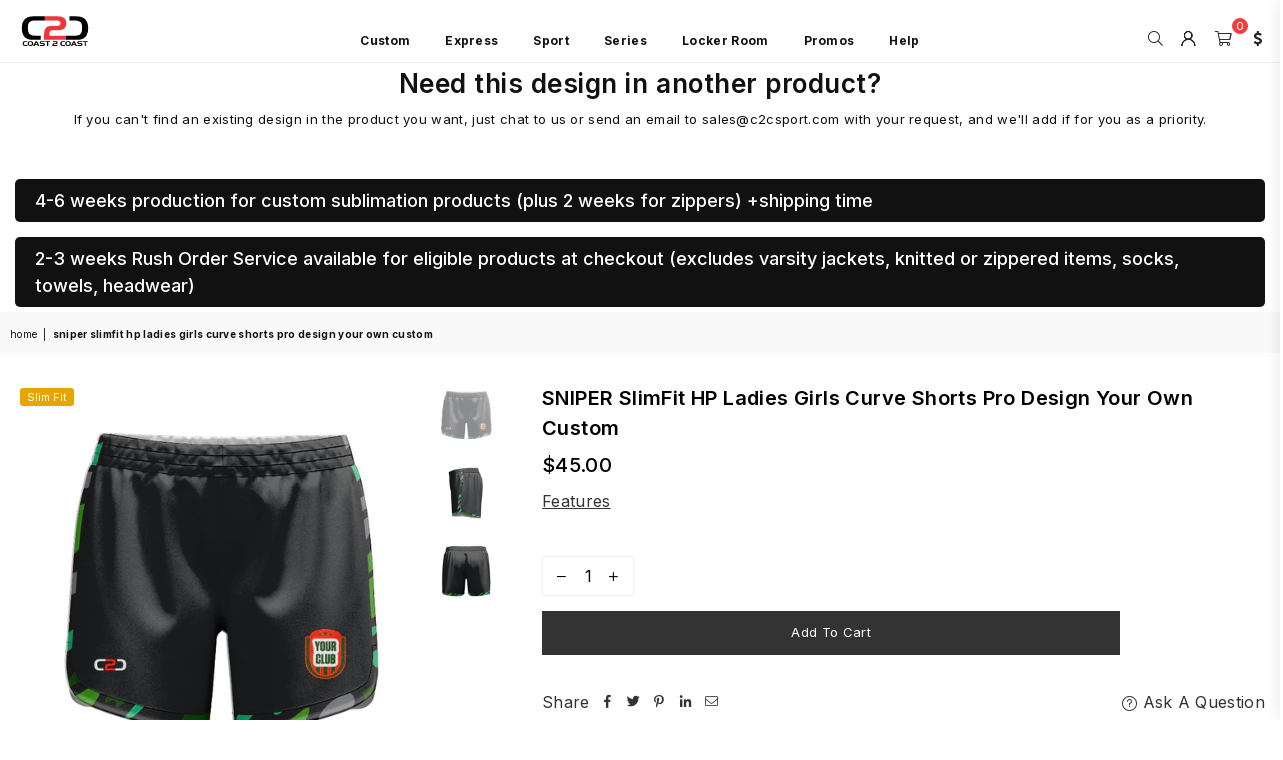

--- FILE ---
content_type: text/html; charset=utf-8
request_url: https://c2csport.com.au/products/design-your-own-custom-sniper-ladies-shorts-13cm
body_size: 56712
content:
<!doctype html>
<html class="no-js" lang="en" >
<head>

<script>
  window.dataLayer = window.dataLayer || [];
  window.dataLayer.push({
    'event': 'shopify_pageview',
    'pageType': 'product',
    'pageTitle': 'SNIPER SlimFit HP Ladies Girls Curve Shorts Pro Design Your Own Custom',
    'customerStatus': '',
    'currency': 'AUD',
    'cartItemCount': 0,
    'cartTotal': 0,
    'shopName': 'Coast 2 Coast Sports',
    'utm_source': JSON.parse(localStorage.getItem('shopify_utm_params') || '{}').utm_source,
    'utm_medium': JSON.parse(localStorage.getItem('shopify_utm_params') || '{}').utm_medium,
    'utm_campaign': JSON.parse(localStorage.getItem('shopify_utm_params') || '{}').utm_campaign,
    'utm_term': JSON.parse(localStorage.getItem('shopify_utm_params') || '{}').utm_term,
    'utm_content': JSON.parse(localStorage.getItem('shopify_utm_params') || '{}').utm_content
  });
</script>

<script>
(function() {
  function getParameterByName(name) {
    const url = window.location.href;
    name = name.replace(/[\[\]]/g, "\\$&");
    const regex = new RegExp("[?&]" + name + "(=([^&#]*)|&|#|$)");
    const results = regex.exec(url);
    if (!results) return null;
    if (!results[2]) return '';
    return decodeURIComponent(results[2].replace(/\+/g, " "));
  }

  const utmParams = ['utm_source', 'utm_medium', 'utm_campaign', 'utm_term', 'utm_content'];
  const storedUTMs = JSON.parse(localStorage.getItem('shopify_utm_params') || '{}');
  let updated = false;

  utmParams.forEach(param => {
    const value = getParameterByName(param);
    if (value) {
      storedUTMs[param] = value;
      updated = true;
    }
  });

  if (updated) {
    localStorage.setItem('shopify_utm_params', JSON.stringify(storedUTMs));
  }

  // Push to dataLayer for GTM
  if (Object.keys(storedUTMs).length > 0) {
    window.dataLayer = window.dataLayer || [];
    window.dataLayer.push({
      'event': 'utm_stored',
      ...storedUTMs
    });
  }
})();
</script>

<script>
(function() {
  const utmParams = JSON.parse(localStorage.getItem('shopify_utm_params') || '{}');
  if (Object.keys(utmParams).length === 0) return;

  function buildUTMString(params) {
    return Object.keys(params)
      .map(k => `${encodeURIComponent(k)}=${encodeURIComponent(params[k])}`)
      .join('&');
  }

  const utmString = buildUTMString(utmParams);

  document.addEventListener('DOMContentLoaded', function() {
    const links = document.querySelectorAll('a[href]');
    links.forEach(link => {
      const href = link.getAttribute('href');
      // Skip external, mailto, tel, and anchors
      if (
        !href ||
        href.startsWith('http') && !href.includes(window.location.hostname) ||
        href.startsWith('mailto:') ||
        href.startsWith('tel:') ||
        href.startsWith('#')
      ) return;

      // Don’t double-add UTM params if already present
      if (href.includes('utm_source=')) return;

      const separator = href.includes('?') ? '&' : '?';
      link.setAttribute('href', `${href}${separator}${utmString}`);
    });
  });
})();
</script>



   <script src="https://analytics.ahrefs.com/analytics.js" data-key="S03Yv8UtZKJdQ7LG5vbguA" async></script>
  <script src="//d1liekpayvooaz.cloudfront.net/apps/customizery/customizery.js?shop=coast2coastsports.myshopify.com" defer></script>
  <!-- <bablic_snippet> <script src="//d.bablic.com/snippet/620467ee373b48000173634e.js?version=4.0"></script> </bablic_snippet> -->

  <!-- Google Tag Manager -->
<script>(function(w,d,s,l,i){w[l]=w[l]||[];w[l].push({'gtm.start':
new Date().getTime(),event:'gtm.js'});var f=d.getElementsByTagName(s)[0],
j=d.createElement(s),dl=l!='dataLayer'?'&l='+l:'';j.async=true;j.src=
'https://www.googletagmanager.com/gtm.js?id='+i+dl;f.parentNode.insertBefore(j,f);
})(window,document,'script','dataLayer','GTM-K2BN57K');</script>
<!-- End Google Tag Manager -->

<!-- Hotjar Tracking Code for https://www.c2csport.com.au/ -->
<script defer>
    (function(h,o,t,j,a,r){
        h.hj=h.hj||function(){(h.hj.q=h.hj.q||[]).push(arguments)};
        h._hjSettings={hjid:2667434,hjsv:6};
        a=o.getElementsByTagName('head')[0];
        r=o.createElement('script');r.async=1;
        r.src=t+h._hjSettings.hjid+j+h._hjSettings.hjsv;
        a.appendChild(r);
    })(window,document,'https://static.hotjar.com/c/hotjar-','.js?sv=');
</script>
<!-- End Hotjar Tracking Code -->
  


<!--clarity --><meta charset="utf-8"><meta http-equiv="X-UA-Compatible" content="IE=edge,chrome=1"><meta name="viewport" content="width=device-width, initial-scale=1.0, maximum-scale=1.0, user-scalable=no"><meta name="theme-color" content="#000"><meta name="format-detection" content="telephone=no"><link rel="canonical" href="https://c2csport.com.au/products/design-your-own-custom-sniper-ladies-shorts-13cm"><meta name="p:domain_verify" content="90569302ee1997235c17ad7597829a08"/><link rel="dns-prefetch" href="https://c2csport.com.au" crossorigin><link rel="dns-prefetch" href="https://coast2coastsports.myshopify.com" crossorigin><link rel="dns-prefetch" href="https://cdn.shopify.com" crossorigin><link rel="dns-prefetch" href="https://fonts.shopifycdn.com" crossorigin><link rel="preconnect" href="https//fonts.shopifycdn.com/" crossorigin><link rel="preconnect" href="https//cdn.shopify.com" crossorigin><link rel="shortcut icon" href="//c2csport.com.au/cdn/shop/files/c2c-logo-35y-black-red-favicon_32x32.png?v=1713498419" type="image/png"><title>SNIPER SlimFit HP Ladies Girls Curve Shorts Pro Design Your Own Custom&ndash; Coast 2 Coast Sports Australia</title><meta name="description" content="Make your own custom SNIPER ladies&#39; 13cm basketball shorts with our easy-to-use online customiser tool. Add your team name, player&#39;s name and number, or any other text you want.">
<link rel="preload" as="style" href="//c2csport.com.au/cdn/shop/t/20/assets/theme.css?v=53321086947789641481768454883"><link rel="preconnect" href="https://fonts.googleapis.com"><link rel="preconnect" href="https://fonts.gstatic.com" crossorigin><link href="https://fonts.googleapis.com/css2?family=Inter:wght@300;400;500;600;700;800;900&family=Michroma:wght@300;400;500;600;700;800;900&display=swap" rel="stylesheet"><style type="text/css">:root{--ft1:Inter;--ft2:Inter;--ft3:Michroma;--site_gutter:15px;--grid_gutter:30px;--grid_gutter_sm:15px;--input_height:38px;--input_height_sm:32px;--error:#d20000}@media (prefers-reduced-motion:no-preference){:root{scroll-behavior:smooth}}*,::after,::before{box-sizing:border-box}html{overflow-x:hidden}article,aside,details,figcaption,figure,footer,header,hgroup,main,menu,nav,section,summary{display:block}body,button,input,select,textarea{ font-family:-apple-system, BlinkMacSystemFont,"Segoe UI","Roboto","Oxygen","Ubuntu","Cantarell","Fira Sans","Droid Sans","Helvetica Neue",sans-serif;-webkit-font-smoothing:antialiased;-webkit-text-size-adjust:100%}a{background-color:transparent;text-decoration:none}a,img{outline:0!important;border:0}a,a:after, a:before,.anim{transition:all .3s ease-in-out}a:focus, a:hover{outline:0!important}code,pre{font-family:Consolas, monospace;font-size:1em}pre{overflow:auto}small,.txt--minor,.small-font{font-size:80%}.small-font {font-size:90%;}sub,sup{font-size:75%;line-height:0;position:relative;vertical-align:baseline}sup{top:-.5em}sub{bottom:-.25em}img{max-width:100%;border:0}table{width:100%;border-collapse:collapse;border-spacing:0}td,th{padding:0}textarea{overflow:auto;-webkit-appearance:none;-moz-appearance:none}[tabindex='-1']:focus{outline:0}form{margin:0}legend{border:0;padding:0}button,input,optgroup,select,textarea{color:inherit;font:inherit;margin:0;outline:0}button[disabled],input[disabled]{cursor:default}input[type=text],input[type=email],input[type=number],input[type=password],input[type=search],input[type=tel]{-webkit-appearance:none;-moz-appearance:none}button{cursor:pointer}input[type=submit]{cursor:pointer}[type=checkbox]+label,[type=radio]+label {display:inline-block;margin-bottom:0}label[for]{cursor:pointer}textarea{min-height:100px;resize:none;}input[type=checkbox],input[type=radio]{margin:0 5px 0 0;vertical-align:middle}select::-ms-expand{display:none}[role=button],a,button,input,label,select,textarea{touch-action:manipulation}.clearfix::after{content:'';display:table;clear:both}.clear{clear:both}.fallback_txt,.hidden_txt{position:absolute!important;overflow:hidden;clip:rect(0 0 0 0);height:1px;width:1px;margin:-1px;padding:0;border:0}.v_hidden,[data-shopify-xr-hidden]{visibility:hidden}.of_hidden{overflow:hidden}.of_auto{overflow:auto}.js-focus-hidden:focus{outline:0}.no-js:not(html),.no-js .js{display:none}.no-js .no-js:not(html){display:block}.skip-link:focus{clip:auto;width:auto;height:auto;margin:0;color:#111;background-color:#fff;padding:10px;opacity:1;z-index:10000;transition:none}blockquote{background:#f8f8f8;font-weight:600;font-size:15px;font-style:normal;text-align:center;padding:0 30px;margin:0}blockquote p+cite{margin-top:7.5px}blockquote cite{display:block;font-size:13px;font-style:inherit}p{margin:0 0 20px 0}p:last-child{margin-bottom:0}.fine-print{font-size:1.07692em;font-style:italic;margin:20px 0}.txt--emphasis{font-style:italic}svg:not(:root){overflow:hidden}.icon{display:inline-block;width:20px;height:20px;vertical-align:middle;fill:currentColor}.no-svg .icon{display:none}svg.icon:not(.icon--full-color) *{fill:inherit;stroke:inherit}.no-svg .fallback-txt{position:static!important;overflow:inherit;clip:none;height:auto;width:auto;margin:0}ol, ul{margin:0;padding:0}ol{list-style:decimal}li{list-style:none}.tb-wrap{max-width:100%;overflow:auto;-webkit-overflow-scrolling:touch}.vd-wrap{position:relative;overflow:hidden;max-width:100%;padding-bottom:56.25%;height:auto}.vd-wrap iframe{position:absolute;top:0;left:0;width:100%;height:100%}.form-vertical input,.form-vertical select,.form-vertical textarea{display:block;width:100%}.form-vertical [type=checkbox],.form-vertical [type=radio]{display:inline-block;width:auto;margin-right:5px}.grid{list-style:none;margin:0 -15px;padding:0}.grid::after{content:'';display:table;clear:both}.grid__item{float:left;padding-left:15px;padding-right:15px;width:100%}@media only screen and (max-width:1024px){.grid{margin:0 -7.5px}.grid__item{padding-left:7.5px;padding-right:7.5px}}.grid__item[class*="--push"]{position:relative}.grid--rev{direction:rtl;text-align:left}.grid--rev>.grid__item{direction:ltr;text-align:left;float:right}.col-1,.one-whole{width:100%}.col-2,.five-tenths,.four-eighths,.one-half,.three-sixths,.two-quarters,.wd-50{width:50%}.col-3,.one-third,.two-sixths{width:33.33333%}.four-sixths,.two-thirds{width:66.66667%}.col-4,.one-quarter,.two-eighths{width:25%}.six-eighths,.three-quarters{width:75%}.col-5,.one-fifth,.two-tenths{width:20%}.four-tenths,.two-fifths,.wd-40{width:40%}.six-tenths,.three-fifths,.wd-60{width:60%}.eight-tenths,.four-fifths,.wd-80{width:80%}.col-6,.one-sixth{width:16.66667%}.five-sixths{width:83.33333%}.col-7,.one-seventh{width:14.28571%}.col-8,.one-eighth{width:12.5%}.three-eighths{width:37.5%}.five-eighths{width:62.5%}.seven-eighths{width:87.5%}.col-9,.one-nineth{width:11.11111%}.col-10,.one-tenth{width:10%}.three-tenths,.wd-30{width:30%}.seven-tenths,.wd-70{width:70%}.nine-tenths,.wd-90{width:90%}.show{display:block!important}.hide{display:none!important}@media only screen and (min-width:767px){.medium-up--one-whole{width:100%}.medium-up--five-tenths,.medium-up--four-eighths,.medium-up--one-half,.medium-up--three-sixths,.medium-up--two-quarters{width:50%}.medium-up--one-third,.medium-up--two-sixths{width:33.33333%}.medium-up--four-sixths,.medium-up--two-thirds{width:66.66667%}.medium-up--one-quarter,.medium-up--two-eighths{width:25%}.medium-up--six-eighths,.medium-up--three-quarters{width:75%}.medium-up--one-fifth,.medium-up--two-tenths{width:20%}.medium-up--four-tenths,.medium-up--two-fifths{width:40%}.medium-up--six-tenths,.medium-up--three-fifths{width:60%}.medium-up--eight-tenths,.medium-up--four-fifths{width:80%}.medium-up--one-sixth{width:16.66667%}.medium-up--five-sixths{width:83.33333%}.medium-up--one-seventh{width:14.28571%}.medium-up--one-eighth{width:12.5%}.medium-up--three-eighths{width:37.5%}.medium-up--five-eighths{width:62.5%}.medium-up--seven-eighths{width:87.5%}.medium-up--one-nineth{width:11.11111%}.medium-up--one-tenth{width:10%}.medium-up--three-tenths{width:30%}.medium-up--seven-tenths{width:70%}.medium-up--nine-tenths{width:90%}.grid--uniform .medium-up--five-tenths:nth-child(2n+1),.grid--uniform .medium-up--four-eighths:nth-child(2n+1),.grid--uniform .medium-up--one-eighth:nth-child(8n+1),.grid--uniform .medium-up--one-fifth:nth-child(5n+1),.grid--uniform .medium-up--one-half:nth-child(2n+1),.grid--uniform .medium-up--one-quarter:nth-child(4n+1),.grid--uniform .medium-up--one-seventh:nth-child(7n+1),.grid--uniform .medium-up--one-sixth:nth-child(6n+1),.grid--uniform .medium-up--one-third:nth-child(3n+1),.grid--uniform .medium-up--three-sixths:nth-child(2n+1),.grid--uniform .medium-up--two-eighths:nth-child(4n+1),.grid--uniform .medium-up--two-sixths:nth-child(3n+1){clear:both}.medium-up--show{display:block!important}.medium-up--hide{display:none!important}}@media only screen and (min-width:1025px){.large-up--one-whole{width:100%}.large-up--five-tenths,.large-up--four-eighths,.large-up--one-half,.large-up--three-sixths,.large-up--two-quarters{width:50%}.large-up--one-third,.large-up--two-sixths{width:33.33333%}.large-up--four-sixths,.large-up--two-thirds{width:66.66667%}.large-up--one-quarter,.large-up--two-eighths{width:25%}.large-up--six-eighths,.large-up--three-quarters{width:75%}.large-up--one-fifth,.large-up--two-tenths{width:20%}.large-up--four-tenths,.large-up--two-fifths{width:40%}.large-up--six-tenths,.large-up--three-fifths{width:60%}.large-up--eight-tenths,.large-up--four-fifths{width:80%}.large-up--one-sixth{width:16.66667%}.large-up--five-sixths{width:83.33333%}.large-up--one-seventh{width:14.28571%}.large-up--one-eighth{width:12.5%}.large-up--three-eighths{width:37.5%}.large-up--five-eighths{width:62.5%}.large-up--seven-eighths{width:87.5%}.large-up--one-nineth{width:11.11111%}.large-up--one-tenth{width:10%}.large-up--three-tenths{width:30%}.large-up--seven-tenths{width:70%}.large-up--nine-tenths{width:90%}.grid--uniform .large-up--five-tenths:nth-child(2n+1),.grid--uniform .large-up--four-eighths:nth-child(2n+1),.grid--uniform .large-up--one-eighth:nth-child(8n+1),.grid--uniform .large-up--one-fifth:nth-child(5n+1),.grid--uniform .large-up--one-half:nth-child(2n+1),.grid--uniform .large-up--one-quarter:nth-child(4n+1),.grid--uniform .large-up--one-seventh:nth-child(7n+1),.grid--uniform .large-up--one-sixth:nth-child(6n+1),.grid--uniform .large-up--one-third:nth-child(3n+1),.grid--uniform .large-up--three-sixths:nth-child(2n+1),.grid--uniform .large-up--two-eighths:nth-child(4n+1),.grid--uniform .large-up--two-sixths:nth-child(3n+1){clear:both}.large-up--show{display:block!important}.large-up--hide{display:none!important}}@media only screen and (min-width:1280px){.widescreen--one-whole{width:100%}.widescreen--five-tenths,.widescreen--four-eighths,.widescreen--one-half,.widescreen--three-sixths,.widescreen--two-quarters{width:50%}.widescreen--one-third,.widescreen--two-sixths{width:33.33333%}.widescreen--four-sixths,.widescreen--two-thirds{width:66.66667%}.widescreen--one-quarter,.widescreen--two-eighths{width:25%}.widescreen--six-eighths,.widescreen--three-quarters{width:75%}.widescreen--one-fifth,.widescreen--two-tenths{width:20%}.widescreen--four-tenths,.widescreen--two-fifths{width:40%}.widescreen--six-tenths,.widescreen--three-fifths{width:60%}.widescreen--eight-tenths,.widescreen--four-fifths{width:80%}.widescreen--one-sixth{width:16.66667%}.widescreen--five-sixths{width:83.33333%}.widescreen--one-seventh{width:14.28571%}.widescreen--one-eighth{width:12.5%}.widescreen--three-eighths{width:37.5%}.widescreen--five-eighths{width:62.5%}.widescreen--seven-eighths{width:87.5%}.widescreen--one-nineth{width:11.11111%}.widescreen--one-tenth{width:10%}.widescreen--three-tenths{width:30%}.widescreen--seven-tenths{width:70%}.widescreen--nine-tenths{width:90%}.grid--uniform .widescreen--five-tenths:nth-child(2n+1),.grid--uniform .widescreen--four-eighths:nth-child(2n+1),.grid--uniform .widescreen--one-eighth:nth-child(8n+1),.grid--uniform .widescreen--one-fifth:nth-child(5n+1),.grid--uniform .widescreen--one-half:nth-child(2n+1),.grid--uniform .widescreen--one-quarter:nth-child(4n+1),.grid--uniform .widescreen--one-seventh:nth-child(7n+1),.grid--uniform .widescreen--one-sixth:nth-child(6n+1),.grid--uniform .widescreen--one-third:nth-child(3n+1),.grid--uniform .widescreen--three-sixths:nth-child(2n+1),.grid--uniform .widescreen--two-eighths:nth-child(4n+1),.grid--uniform .widescreen--two-sixths:nth-child(3n+1){clear:both}.widescreen--show{display:block!important}.widescreen--hide{display:none!important}}@media only screen and (min-width:767px) and (max-width:1024px){.medium--one-whole{width:100%}.medium--five-tenths,.medium--four-eighths,.medium--one-half,.medium--three-sixths,.medium--two-quarters{width:50%}.medium--one-third,.medium--two-sixths{width:33.33333%}.medium--four-sixths,.medium--two-thirds{width:66.66667%}.medium--one-quarter,.medium--two-eighths{width:25%}.medium--six-eighths,.medium--three-quarters{width:75%}.medium--one-fifth,.medium--two-tenths{width:20%}.medium--four-tenths,.medium--two-fifths{width:40%}.medium--six-tenths,.medium--three-fifths{width:60%}.medium--eight-tenths,.medium--four-fifths{width:80%}.medium--one-sixth{width:16.66667%}.medium--five-sixths{width:83.33333%}.medium--one-seventh{width:14.28571%}.medium--one-eighth{width:12.5%}.medium--three-eighths{width:37.5%}.medium--five-eighths{width:62.5%}.medium--seven-eighths{width:87.5%}.medium--one-nineth{width:11.11111%}.medium--one-tenth{width:10%}.medium--three-tenths{width:30%}.medium--seven-tenths{width:70%}.medium--nine-tenths{width:90%}.grid--uniform .medium--five-tenths:nth-child(2n+1),.grid--uniform .medium--four-eighths:nth-child(2n+1),.grid--uniform .medium--one-eighth:nth-child(8n+1),.grid--uniform .medium--one-fifth:nth-child(5n+1),.grid--uniform .medium--one-half:nth-child(2n+1),.grid--uniform .medium--one-quarter:nth-child(4n+1),.grid--uniform .medium--one-seventh:nth-child(7n+1),.grid--uniform .medium--one-sixth:nth-child(6n+1),.grid--uniform .medium--one-third:nth-child(3n+1),.grid--uniform .medium--three-sixths:nth-child(2n+1),.grid--uniform .medium--two-eighths:nth-child(4n+1),.grid--uniform .medium--two-sixths:nth-child(3n+1){clear:both}.medium--show{display:block!important}.medium--hide{display:none!important}}@media only screen and (max-width:766px){.grid{margin:0 -5px}.grid__item{padding-left:5px;padding-right:5px}.small--one-whole{width:100%}.small--five-tenths,.small--four-eighths,.small--one-half,.small--three-sixths,.small--two-quarters{width:50%}.small--one-third,.small--two-sixths{width:33.33333%}.small--four-sixths,.small--two-thirds{width:66.66667%}.small--one-quarter,.small--two-eighths{width:25%}.small--six-eighths,.small--three-quarters{width:75%}.small--one-fifth,.small--two-tenths{width:20%}.small--four-tenths,.small--two-fifths{width:40%}.small--six-tenths,.small--three-fifths{width:60%}.small--eight-tenths,.small--four-fifths{width:80%}.small--one-sixth{width:16.66667%}.small--five-sixths{width:83.33333%}.small--one-seventh{width:14.28571%}.small--one-eighth{width:12.5%}.small--three-eighths{width:37.5%}.small--five-eighths{width:62.5%}.small--seven-eighths{width:87.5%}.small--one-nineth{width:11.11111%}.small--one-tenth{width:10%}.small--three-tenths{width:30%}.small--seven-tenths{width:70%}.small--nine-tenths{width:90%}.grid--uniform .small--five-tenths:nth-child(2n+1),.grid--uniform .small--four-eighths:nth-child(2n+1),.grid--uniform .small--one-eighth:nth-child(8n+1),.grid--uniform .small--one-half:nth-child(2n+1),.grid--uniform .small--one-quarter:nth-child(4n+1),.grid--uniform .small--one-seventh:nth-child(7n+1),.grid--uniform .small--one-sixth:nth-child(6n+1),.grid--uniform .small--one-third:nth-child(3n+1),.grid--uniform .small--three-sixths:nth-child(2n+1),.grid--uniform .small--two-eighths:nth-child(4n+1),.grid--uniform .small--two-sixths:nth-child(3n+1),.grid--uniform.small--one-fifth:nth-child(5n+1){clear:both}.small--show{display:block!important}.small--hide{display:none!important}}.grid-tbl{display:table;table-layout:fixed;width:100%}.grid-tbl>.grid-col,.grid-tbl>.grid__item{float:none;display:table-cell;vertical-align:middle}.m_auto {margin-left:auto;margin-right:auto}.m0 {margin:0!important}.mt0 {margin-top:0!important}.ml0 {margin-left:0!important}.mr0 {margin-right:0!important}.mb0 {margin-bottom:0!important}.ml5 {margin-left:5px}.mt5 {margin-top:5px}.mr5 {margin-right:5px}.mb5 {margin-bottom:5px}.ml10 {margin-left:10px}.mt10 {margin-top:10px}.mr10 {margin-right:10px}.mb10 {margin-bottom:10px}.ml15 {margin-left:15px}.mt15 {margin-top:15px}.mr15 {margin-right:15px}.mb15 {margin-bottom:15px}.ml20 {margin-left:20px}.mt20 {margin-top:20px}.mr20 {margin-right:20px}.mb20 {margin-bottom:20px}.ml25 {margin-left:25px}.mt25 {margin-top:25px}.mr25 {margin-right:25px}.mb25 {margin-bottom:25px}.ml30 {margin-left:30px}.mt30 {margin-top:30px}.mr30 {margin-right:30px}.mb30 {margin-bottom:30px}.pd0 {padding:0!important}.pd_t {padding-top:0}.pd_l {padding-left:0}.pd_r {padding-right:0}.pd_b {padding-bottom:0}.p5 {padding:5px}.p10 {padding:10px}.p15 {padding:15px}.p20 {padding:20px}.p25 {padding:25px}.p30 {padding:30px}.mt1 { margin-top:1px;}.mt2 { margin-top:2px;}.mt3 { margin-top:3px;}.mt4 { margin-top:4px;}.bdr_rd0{border-radius:0}.bdr_rd3{border-radius:3px}.bdr_rd4{border-radius:4px}.bdr_rd5{border-radius:5px}.bdr_rd6{border-radius:6px}.bdr_rd7{border-radius:7px}.bdr_rd8{border-radius:8px}.bdr_rd9{border-radius:9px}.bdr_rd10{border-radius:10px}.bdr_rd15{border-radius:15px}.bdr_rd50{border-radius:50%}.db{display:block}.dbi{display:inline-block}.dn {display:none}.pa {position:absolute}.pr {position:relative}.fwl{font-weight:300}.fwr{font-weight:400}.fwm{font-weight:500}.fwsb{font-weight:600}b,strong,.fwb{font-weight:700}em,.em{font-style:italic}.ttu{text-transform:uppercase}.ttl{text-transform:lowercase}.ttc{text-transform:capitalize}.ttn{text-transform:none}.tdn {text-decoration:none!important}.tdu {text-decoration:underline}.grid-sizer{width:25%;position:absolute}.w_auto {width:auto!important}.h_auto{height:auto}.w_100{width:100%!important}.h_100{height:100%!important}.img_fl{display:block;width:100%;height:auto}.imgWrapper{display:block;margin:auto}.bgImg{background-size:cover;background-repeat:no-repeat;background-position:center}.fl{display:flex}.fl1{flex:1}.f-row{flex-direction:row}.f-col{flex-direction:column}.f-wrap{flex-wrap:wrap}.f-nowrap{flex-wrap:nowrap}.f-jcs{justify-content:flex-start}.f-jce{justify-content:flex-end}.f-jcc{justify-content:center}.f-jcsb{justify-content:space-between}.f-jcsa{justify-content:space-around}.f-jcse{justify-content:space-evenly}.f-ais{align-items:flex-start}.f-aie{align-items:flex-end}.f-aic{align-items:center}.f-aib{align-items:baseline}.f-aist{align-items:stretch}.f-acs{align-content:flex-start}.f-ace{align-content:flex-end}.f-acc{align-content:center}.f-acsb{align-content:space-between}.f-acsa{align-content:space-around}.f-acst{align-content:stretch}.f-asa{align-self:auto}.f-ass{align-self:flex-start}.f-ase{align-self:flex-end}.f-asc{align-self:center}.f-asb{align-self:baseline}.f-asst{align-self:stretch}.order0{order:0}.order1{order:1}.order2{order:2}.order3{order:3}.tl{text-align:left!important}.tc{text-align:center!important}.tr{text-align:right!important}@media (min-width:768px){.tl-md{text-align:left!important}.tc-md{text-align:center!important}.tr-md{text-align:right!important}.f-row-md{flex-direction:row}.f-col-md{flex-direction:column}.f-wrap-md{flex-wrap:wrap}.f-nowrap-md{flex-wrap:nowrap}.f-jcs-md{justify-content:flex-start}.f-jce-md{justify-content:flex-end}.f-jcc-md{justify-content:center}.f-jcsb-md{justify-content:space-between}.f-jcsa-md{justify-content:space-around}.f-jcse-md{justify-content:space-evenly}.f-ais-md{align-items:flex-start}.f-aie-md{align-items:flex-end}.f-aic-md{align-items:center}.f-aib-md{align-items:baseline}.f-aist-md{align-items:stretch}.f-acs-md{align-content:flex-start}.f-ace-md{align-content:flex-end}.f-acc-md{align-content:center}.f-acsb-md{align-content:space-between}.f-acsa-md{align-content:space-around}.f-acst-md{align-content:stretch}.f-asa-md{align-self:auto}.f-ass-md{align-self:flex-start}.f-ase-md{align-self:flex-end}.f-asc-md{align-self:center}.f-asb-md{align-self:baseline}.f-asst-md{align-self:stretch}}@media (min-width:1025px){.f-row-lg{flex-direction:row}.f-col-lg{flex-direction:column}.f-wrap-lg{flex-wrap:wrap}.f-nowrap-lg{flex-wrap:nowrap}.tl-lg {text-align:left!important}.tc-lg {text-align:center!important}.tr-lg {text-align:right!important}}@media (min-width:1280px){.f-wrap-xl{flex-wrap:wrap}.f-col-xl{flex-direction:column}.tl-xl {text-align:left!important}.tc-xl {text-align:center!important}.tr-xl {text-align:right!important}}@font-face{font-family:Adorn-Icons;src:url("//c2csport.com.au/cdn/shop/t/20/assets/adorn-icons.woff2?v=23110375483909177801692877740") format('woff2'),url("//c2csport.com.au/cdn/shop/t/20/assets/adorn-icons.woff?v=3660380726993999231692877740") format('woff');font-weight:400;font-style:normal;font-display:swap}.at{font:normal normal normal 15px/1 Adorn-Icons;speak:none;text-transform:none;display:inline-block;vertical-align:middle;text-rendering:auto;-webkit-font-smoothing:antialiased;-moz-osx-font-smoothing:grayscale}</style><link href="//c2csport.com.au/cdn/shop/t/20/assets/theme.css?v=53321086947789641481768454883" rel="stylesheet" type="text/css" media="all" /><link rel="preload" href="//c2csport.com.au/cdn/shop/t/20/assets/jquery.min.js?v=115907627783842276491692877740" as="script"><link rel="preload" href="//c2csport.com.au/cdn/shop/t/20/assets/vendor.min.js?v=147777637051995765591692877740" as="script"><script src="//c2csport.com.au/cdn/shop/t/20/assets/jquery.min.js?v=115907627783842276491692877740"></script><script defer>var theme = {strings:{addToCart:"Add to cart",soldOut:"Unavailable",unavailable:"Unavailable",showMore:"Show More",showLess:"Show Less"},mlcurrency:false,moneyFormat:"\u003cspan class=money\u003e${{amount}}\u003c\/span\u003e",currencyFormat:"money_with_currency_format",shopCurrency:"AUD",autoCurrencies:true,money_currency_format:"${{amount}} AUD",money_format:"${{amount}}",ajax_cart:true,fixedHeader:true,animation:false,animationMobile:false,searchresult:"See all results",wlAvailable:"Available in Wishlist",rtl:false,days:"Days",hours:"Hrs",minuts:"Min",seconds:"Sec",};document.documentElement.className = document.documentElement.className.replace('no-js', 'js');window.lazySizesConfig = window.lazySizesConfig || {};window.lazySizesConfig.loadMode = 1;window.lazySizesConfig.expand = 10;window.lazySizesConfig.expFactor = 1.5;window.lazySizesConfig.loadHidden = false;var Metatheme = null,thm = 'Optimal', shpeml = 'sales@c2csport.com', dmn = window.location.hostname;</script><script src="//c2csport.com.au/cdn/shop/t/20/assets/vendor.min.js?v=147777637051995765591692877740" defer="defer"></script>

<script type='text/javascript' src='/apps/wlm/js/wlm-1.1.js?v=2.0'></script>


 
 









<style type="text/css">.wlm-message-pnf{text-align:center}#wlm-pwd-form{padding:30px 0;text-align:center}#wlm-wrapper{display:inline-block}#wlm-pwd-error{display:none;color:#FB8077;text-align:left;margin-top:10px;font-size:1.3rem}#wlm-pwd-error.wlm-error{border:1px solid #FB8077}#wlm-pwd-form-button{display:inline-block !important;height:auto !important;padding:8px 15px !important;background:black;border-radius:0 !important;color:#fff !important;text-decoration:none !important;vertical-align:top}.wlm-instantclick-fix,.wlm-item-selector{position:absolute;z-index:-999;display:none;height:0;width:0;font-size:0;line-height:0}#wlm-pwd-msg{margin-bottom:20px;text-align:left}#wlm-pwd-msg>p{margin-top:0;margin-bottom:0}.wlm-form-holder{display:flex}#wlm-pwd{border-color:black;border-width:1px;border-right:0;padding:0 10px}#wlm-pwd:focus-visible{outline:0}</style>








































































































































































































































































































































































































































































































































































































































































































































































































































































































































































































































































































































































































































































































































































































































































































































































































































































































































































































































































































































































































































































































































































































































































































































































































































































































































































































































































































































































































































































































































































































































































































































































































































































































































































































































































































































































































































































































































































































































































































































































































































































































































































































































































































































































































































































































































































































































































































































































































































































































































































































































































































































































































































































































































































































































































































































































































































































































































































































































































































































































































































































































































































































































































































































































































<script type='text/javascript'>wlm.arrHideLinksByAuth.may['xWo3228687'] ='a[href$="/collections/corrimal-netball-club"],a[href*="/collections/corrimal-netball-club/"],a[href*="/collections/corrimal-netball-club?"],a[href*="/collections/corrimal-netball-club#"]';</script><script type='text/javascript'>wlm.arrHideLinksByAuth.may['xWo3228687'] ='a[href$="/collections/corrimal-netball-club"],a[href*="/collections/corrimal-netball-club/"],a[href*="/collections/corrimal-netball-club?"],a[href*="/collections/corrimal-netball-club#"]';</script>



<script type='text/javascript'>wlm.arrHideLinksByAuth.may['AQRq241576'] ='a[href$="/collections/randwick-netball"],a[href*="/collections/randwick-netball/"],a[href*="/collections/randwick-netball?"],a[href*="/collections/randwick-netball#"],a[href$="/collections/randwick-netball-executive-range"],a[href*="/collections/randwick-netball-executive-range/"],a[href*="/collections/randwick-netball-executive-range?"],a[href*="/collections/randwick-netball-executive-range#"],a[href$="/collections/randwick-netball-player-range"],a[href*="/collections/randwick-netball-player-range/"],a[href*="/collections/randwick-netball-player-range?"],a[href*="/collections/randwick-netball-player-range#"],a[href$="/collections/randwick-netball-umpire-range"],a[href*="/collections/randwick-netball-umpire-range/"],a[href*="/collections/randwick-netball-umpire-range?"],a[href*="/collections/randwick-netball-umpire-range#"]';</script><script type='text/javascript'>wlm.arrHideLinksByAuth.may['AQRq241576'] ='a[href$="/collections/randwick-netball"],a[href*="/collections/randwick-netball/"],a[href*="/collections/randwick-netball?"],a[href*="/collections/randwick-netball#"],a[href$="/collections/randwick-netball-executive-range"],a[href*="/collections/randwick-netball-executive-range/"],a[href*="/collections/randwick-netball-executive-range?"],a[href*="/collections/randwick-netball-executive-range#"],a[href$="/collections/randwick-netball-player-range"],a[href*="/collections/randwick-netball-player-range/"],a[href*="/collections/randwick-netball-player-range?"],a[href*="/collections/randwick-netball-player-range#"],a[href$="/collections/randwick-netball-umpire-range"],a[href*="/collections/randwick-netball-umpire-range/"],a[href*="/collections/randwick-netball-umpire-range?"],a[href*="/collections/randwick-netball-umpire-range#"]';</script>



<script type='text/javascript'>wlm.arrHideLinksByAuth.may['YPi4228700'] ='a[href$="/collections/bargo-netball-club"],a[href*="/collections/bargo-netball-club/"],a[href*="/collections/bargo-netball-club?"],a[href*="/collections/bargo-netball-club#"]';</script><script type='text/javascript'>wlm.arrHideLinksByAuth.may['YPi4228700'] ='a[href$="/collections/bargo-netball-club"],a[href*="/collections/bargo-netball-club/"],a[href*="/collections/bargo-netball-club?"],a[href*="/collections/bargo-netball-club#"]';</script>



<script type='text/javascript'>wlm.arrHideLinksByAuth.may['SOp1312656'] ='a[href$="/collections/bishop-college-indigenous"],a[href*="/collections/bishop-college-indigenous/"],a[href*="/collections/bishop-college-indigenous?"],a[href*="/collections/bishop-college-indigenous#"]';</script><script type='text/javascript'>wlm.arrHideLinksByAuth.may['SOp1312656'] ='a[href$="/collections/bishop-college-indigenous"],a[href*="/collections/bishop-college-indigenous/"],a[href*="/collections/bishop-college-indigenous?"],a[href*="/collections/bishop-college-indigenous#"]';</script>



<script type='text/javascript'>wlm.arrHideLinksByAuth.may['p832228690'] ='a[href$="/collections/hotshots-netball-club"],a[href*="/collections/hotshots-netball-club/"],a[href*="/collections/hotshots-netball-club?"],a[href*="/collections/hotshots-netball-club#"]';</script><script type='text/javascript'>wlm.arrHideLinksByAuth.may['p832228690'] ='a[href$="/collections/hotshots-netball-club"],a[href*="/collections/hotshots-netball-club/"],a[href*="/collections/hotshots-netball-club?"],a[href*="/collections/hotshots-netball-club#"]';</script>



<script type='text/javascript'>wlm.arrHideLinksByAuth.may['uw6v228691'] ='a[href$="/collections/maitland-christian-school"],a[href*="/collections/maitland-christian-school/"],a[href*="/collections/maitland-christian-school?"],a[href*="/collections/maitland-christian-school#"]';</script><script type='text/javascript'>wlm.arrHideLinksByAuth.may['uw6v228691'] ='a[href$="/collections/maitland-christian-school"],a[href*="/collections/maitland-christian-school/"],a[href*="/collections/maitland-christian-school?"],a[href*="/collections/maitland-christian-school#"]';</script>



<script type='text/javascript'>wlm.arrHideLinksByAuth.may['pysy228692'] ='a[href$="/collections/birrong-sports-netball-club"],a[href*="/collections/birrong-sports-netball-club/"],a[href*="/collections/birrong-sports-netball-club?"],a[href*="/collections/birrong-sports-netball-club#"]';</script><script type='text/javascript'>wlm.arrHideLinksByAuth.may['pysy228692'] ='a[href$="/collections/birrong-sports-netball-club"],a[href*="/collections/birrong-sports-netball-club/"],a[href*="/collections/birrong-sports-netball-club?"],a[href*="/collections/birrong-sports-netball-club#"]';</script>



<script type='text/javascript'>wlm.arrHideLinksByAuth.may['wni5228693'] ='a[href$="/collections/quakers-hill-netball-club"],a[href*="/collections/quakers-hill-netball-club/"],a[href*="/collections/quakers-hill-netball-club?"],a[href*="/collections/quakers-hill-netball-club#"]';</script><script type='text/javascript'>wlm.arrHideLinksByAuth.may['wni5228693'] ='a[href$="/collections/quakers-hill-netball-club"],a[href*="/collections/quakers-hill-netball-club/"],a[href*="/collections/quakers-hill-netball-club?"],a[href*="/collections/quakers-hill-netball-club#"]';</script>



<script type='text/javascript'>wlm.arrHideLinksByAuth.may['QVB0228695'] ='a[href$="/collections/flamin-dragons"],a[href*="/collections/flamin-dragons/"],a[href*="/collections/flamin-dragons?"],a[href*="/collections/flamin-dragons#"]';</script><script type='text/javascript'>wlm.arrHideLinksByAuth.may['QVB0228695'] ='a[href$="/collections/flamin-dragons"],a[href*="/collections/flamin-dragons/"],a[href*="/collections/flamin-dragons?"],a[href*="/collections/flamin-dragons#"]';</script>



<script type='text/javascript'>wlm.arrHideLinksByAuth.may['1WeZ228696'] ='a[href$="/collections/adf-tas-netball"],a[href*="/collections/adf-tas-netball/"],a[href*="/collections/adf-tas-netball?"],a[href*="/collections/adf-tas-netball#"]';</script><script type='text/javascript'>wlm.arrHideLinksByAuth.may['1WeZ228696'] ='a[href$="/collections/adf-tas-netball"],a[href*="/collections/adf-tas-netball/"],a[href*="/collections/adf-tas-netball?"],a[href*="/collections/adf-tas-netball#"]';</script>



<script type='text/javascript'>wlm.arrHideLinksByAuth.may['lLkF228697'] ='a[href$="/collections/qpng-gold-netball"],a[href*="/collections/qpng-gold-netball/"],a[href*="/collections/qpng-gold-netball?"],a[href*="/collections/qpng-gold-netball#"]';</script><script type='text/javascript'>wlm.arrHideLinksByAuth.may['lLkF228697'] ='a[href$="/collections/qpng-gold-netball"],a[href*="/collections/qpng-gold-netball/"],a[href*="/collections/qpng-gold-netball?"],a[href*="/collections/qpng-gold-netball#"]';</script>



<script type='text/javascript'>wlm.arrHideLinksByAuth.may['/92c228698'] ='a[href$="/collections/tatura-netball-club"],a[href*="/collections/tatura-netball-club/"],a[href*="/collections/tatura-netball-club?"],a[href*="/collections/tatura-netball-club#"]';</script><script type='text/javascript'>wlm.arrHideLinksByAuth.may['/92c228698'] ='a[href$="/collections/tatura-netball-club"],a[href*="/collections/tatura-netball-club/"],a[href*="/collections/tatura-netball-club?"],a[href*="/collections/tatura-netball-club#"]';</script>



<script type='text/javascript'>wlm.arrHideLinksByAuth.may['EPp0228699'] ='a[href$="/collections/penrith-district-netball-association"],a[href*="/collections/penrith-district-netball-association/"],a[href*="/collections/penrith-district-netball-association?"],a[href*="/collections/penrith-district-netball-association#"]';</script><script type='text/javascript'>wlm.arrHideLinksByAuth.may['EPp0228699'] ='a[href$="/collections/penrith-district-netball-association"],a[href*="/collections/penrith-district-netball-association/"],a[href*="/collections/penrith-district-netball-association?"],a[href*="/collections/penrith-district-netball-association#"]';</script>



<script type='text/javascript'>wlm.arrHideLinksByAuth.may['KBVG306773'] ='a[href$="/collections/natte-bealiba-netball-club"],a[href*="/collections/natte-bealiba-netball-club/"],a[href*="/collections/natte-bealiba-netball-club?"],a[href*="/collections/natte-bealiba-netball-club#"]';</script><script type='text/javascript'>wlm.arrHideLinksByAuth.may['KBVG306773'] ='a[href$="/collections/natte-bealiba-netball-club"],a[href*="/collections/natte-bealiba-netball-club/"],a[href*="/collections/natte-bealiba-netball-club?"],a[href*="/collections/natte-bealiba-netball-club#"]';</script>



<script type='text/javascript'>wlm.arrHideLinksByAuth.may['kA8W228701'] ='a[href$="/collections/ongerup-netball-association"],a[href*="/collections/ongerup-netball-association/"],a[href*="/collections/ongerup-netball-association?"],a[href*="/collections/ongerup-netball-association#"]';</script><script type='text/javascript'>wlm.arrHideLinksByAuth.may['kA8W228701'] ='a[href$="/collections/ongerup-netball-association"],a[href*="/collections/ongerup-netball-association/"],a[href*="/collections/ongerup-netball-association?"],a[href*="/collections/ongerup-netball-association#"]';</script>



<script type='text/javascript'>wlm.arrHideLinksByAuth.may['nsxV228702'] ='a[href$="/collections/bundaberg-flames"],a[href*="/collections/bundaberg-flames/"],a[href*="/collections/bundaberg-flames?"],a[href*="/collections/bundaberg-flames#"]';</script><script type='text/javascript'>wlm.arrHideLinksByAuth.may['nsxV228702'] ='a[href$="/collections/bundaberg-flames"],a[href*="/collections/bundaberg-flames/"],a[href*="/collections/bundaberg-flames?"],a[href*="/collections/bundaberg-flames#"]';</script>



<script type='text/javascript'>wlm.arrHideLinksByAuth.may['w+gS228704'] ='a[href$="/collections/daleys-netball"],a[href*="/collections/daleys-netball/"],a[href*="/collections/daleys-netball?"],a[href*="/collections/daleys-netball#"]';</script><script type='text/javascript'>wlm.arrHideLinksByAuth.may['w+gS228704'] ='a[href$="/collections/daleys-netball"],a[href*="/collections/daleys-netball/"],a[href*="/collections/daleys-netball?"],a[href*="/collections/daleys-netball#"]';</script>



<script type='text/javascript'>wlm.arrHideLinksByAuth.may['iomX228705'] ='a[href$="/collections/great-lakes-netball"],a[href*="/collections/great-lakes-netball/"],a[href*="/collections/great-lakes-netball?"],a[href*="/collections/great-lakes-netball#"]';</script><script type='text/javascript'>wlm.arrHideLinksByAuth.may['iomX228705'] ='a[href$="/collections/great-lakes-netball"],a[href*="/collections/great-lakes-netball/"],a[href*="/collections/great-lakes-netball?"],a[href*="/collections/great-lakes-netball#"]';</script>



<script type='text/javascript'>wlm.arrHideLinksByAuth.may['JLoW228706'] ='a[href$="/collections/st-michaels-basketball"],a[href*="/collections/st-michaels-basketball/"],a[href*="/collections/st-michaels-basketball?"],a[href*="/collections/st-michaels-basketball#"]';</script><script type='text/javascript'>wlm.arrHideLinksByAuth.may['JLoW228706'] ='a[href$="/collections/st-michaels-basketball"],a[href*="/collections/st-michaels-basketball/"],a[href*="/collections/st-michaels-basketball?"],a[href*="/collections/st-michaels-basketball#"]';</script>



<script type='text/javascript'>wlm.arrHideLinksByAuth.may['4OZn262306'] ='a[href$="/collections/dvba-exclusive-collection"],a[href*="/collections/dvba-exclusive-collection/"],a[href*="/collections/dvba-exclusive-collection?"],a[href*="/collections/dvba-exclusive-collection#"]';</script><script type='text/javascript'>wlm.arrHideLinksByAuth.may['4OZn262306'] ='a[href$="/collections/dvba-exclusive-collection"],a[href*="/collections/dvba-exclusive-collection/"],a[href*="/collections/dvba-exclusive-collection?"],a[href*="/collections/dvba-exclusive-collection#"]';</script>



<script type='text/javascript'>wlm.arrHideLinksByAuth.may['zeAq228707'] ='a[href$="/collections/western-sydney-academy"],a[href*="/collections/western-sydney-academy/"],a[href*="/collections/western-sydney-academy?"],a[href*="/collections/western-sydney-academy#"]';</script><script type='text/javascript'>wlm.arrHideLinksByAuth.may['zeAq228707'] ='a[href$="/collections/western-sydney-academy"],a[href*="/collections/western-sydney-academy/"],a[href*="/collections/western-sydney-academy?"],a[href*="/collections/western-sydney-academy#"]';</script>



<script type='text/javascript'>wlm.arrHideLinksByAuth.may['/38T228708'] ='a[href$="/collections/uts-sparks-netball"],a[href*="/collections/uts-sparks-netball/"],a[href*="/collections/uts-sparks-netball?"],a[href*="/collections/uts-sparks-netball#"]';</script><script type='text/javascript'>wlm.arrHideLinksByAuth.may['/38T228708'] ='a[href$="/collections/uts-sparks-netball"],a[href*="/collections/uts-sparks-netball/"],a[href*="/collections/uts-sparks-netball?"],a[href*="/collections/uts-sparks-netball#"]';</script>



<script type='text/javascript'>wlm.arrHideLinksByAuth.may['DiOW228709'] ='a[href$="/collections/ocean-shore"],a[href*="/collections/ocean-shore/"],a[href*="/collections/ocean-shore?"],a[href*="/collections/ocean-shore#"]';</script><script type='text/javascript'>wlm.arrHideLinksByAuth.may['DiOW228709'] ='a[href$="/collections/ocean-shore"],a[href*="/collections/ocean-shore/"],a[href*="/collections/ocean-shore?"],a[href*="/collections/ocean-shore#"]';</script>



<script type='text/javascript'>wlm.arrHideLinksByAuth.may['ga2F308594'] ='a[href$="/collections/out-of-touch-netball-custom-range"],a[href*="/collections/out-of-touch-netball-custom-range/"],a[href*="/collections/out-of-touch-netball-custom-range?"],a[href*="/collections/out-of-touch-netball-custom-range#"]';</script><script type='text/javascript'>wlm.arrHideLinksByAuth.may['ga2F308594'] ='a[href$="/collections/out-of-touch-netball-custom-range"],a[href*="/collections/out-of-touch-netball-custom-range/"],a[href*="/collections/out-of-touch-netball-custom-range?"],a[href*="/collections/out-of-touch-netball-custom-range#"]';</script>



<script type='text/javascript'>wlm.arrHideLinksByAuth.may['bXYr228710'] ='a[href$="/collections/country-connection-netball-club"],a[href*="/collections/country-connection-netball-club/"],a[href*="/collections/country-connection-netball-club?"],a[href*="/collections/country-connection-netball-club#"]';</script><script type='text/javascript'>wlm.arrHideLinksByAuth.may['bXYr228710'] ='a[href$="/collections/country-connection-netball-club"],a[href*="/collections/country-connection-netball-club/"],a[href*="/collections/country-connection-netball-club?"],a[href*="/collections/country-connection-netball-club#"]';</script>



<script type='text/javascript'>wlm.arrHideLinksByAuth.may['8t6g228711'] ='a[href$="/collections/lyrebird-netball-club"],a[href*="/collections/lyrebird-netball-club/"],a[href*="/collections/lyrebird-netball-club?"],a[href*="/collections/lyrebird-netball-club#"]';</script><script type='text/javascript'>wlm.arrHideLinksByAuth.may['8t6g228711'] ='a[href$="/collections/lyrebird-netball-club"],a[href*="/collections/lyrebird-netball-club/"],a[href*="/collections/lyrebird-netball-club?"],a[href*="/collections/lyrebird-netball-club#"]';</script>



<script type='text/javascript'>wlm.arrHideLinksByAuth.may['go0r228743'] ='a[href$="/collections/morisset-netball-club"],a[href*="/collections/morisset-netball-club/"],a[href*="/collections/morisset-netball-club?"],a[href*="/collections/morisset-netball-club#"]';</script><script type='text/javascript'>wlm.arrHideLinksByAuth.may['go0r228743'] ='a[href$="/collections/morisset-netball-club"],a[href*="/collections/morisset-netball-club/"],a[href*="/collections/morisset-netball-club?"],a[href*="/collections/morisset-netball-club#"]';</script>



<script type='text/javascript'>wlm.arrHideLinksByAuth.may['iTLa229294'] ='a[href$="/collections/tuncurry-netball-club"],a[href*="/collections/tuncurry-netball-club/"],a[href*="/collections/tuncurry-netball-club?"],a[href*="/collections/tuncurry-netball-club#"]';</script><script type='text/javascript'>wlm.arrHideLinksByAuth.may['iTLa229294'] ='a[href$="/collections/tuncurry-netball-club"],a[href*="/collections/tuncurry-netball-club/"],a[href*="/collections/tuncurry-netball-club?"],a[href*="/collections/tuncurry-netball-club#"]';</script>



<script type='text/javascript'>wlm.arrHideLinksByAuth.may['/YqV229462'] ='a[href$="/collections/narromine-netball-club"],a[href*="/collections/narromine-netball-club/"],a[href*="/collections/narromine-netball-club?"],a[href*="/collections/narromine-netball-club#"]';</script><script type='text/javascript'>wlm.arrHideLinksByAuth.may['/YqV229462'] ='a[href$="/collections/narromine-netball-club"],a[href*="/collections/narromine-netball-club/"],a[href*="/collections/narromine-netball-club?"],a[href*="/collections/narromine-netball-club#"]';</script>



<script type='text/javascript'>wlm.arrHideLinksByAuth.may['4fXd229644'] ='a[href$="/products/jervis-bay-netball-club-dress"],a[href*="/products/jervis-bay-netball-club-dress/"],a[href*="/products/jervis-bay-netball-club-dress?"],a[href*="/products/jervis-bay-netball-club-dress#"]';</script><script type='text/javascript'>wlm.arrHideLinksByAuth.may['4fXd229644'] ='a[href$="/products/jervis-bay-netball-club-dress"],a[href*="/products/jervis-bay-netball-club-dress/"],a[href*="/products/jervis-bay-netball-club-dress?"],a[href*="/products/jervis-bay-netball-club-dress#"]';</script>



<script type='text/javascript'>wlm.arrHideLinksByAuth.may['MyF+229675'] ='a[href$="/collections/mother-teresa-school-netball"],a[href*="/collections/mother-teresa-school-netball/"],a[href*="/collections/mother-teresa-school-netball?"],a[href*="/collections/mother-teresa-school-netball#"]';</script><script type='text/javascript'>wlm.arrHideLinksByAuth.may['MyF+229675'] ='a[href$="/collections/mother-teresa-school-netball"],a[href*="/collections/mother-teresa-school-netball/"],a[href*="/collections/mother-teresa-school-netball?"],a[href*="/collections/mother-teresa-school-netball#"]';</script>



<script type='text/javascript'>wlm.arrHideLinksByAuth.may['FjF7233558'] ='a[href$="/collections/port-pacers-running-club-private"],a[href*="/collections/port-pacers-running-club-private/"],a[href*="/collections/port-pacers-running-club-private?"],a[href*="/collections/port-pacers-running-club-private#"]';</script><script type='text/javascript'>wlm.arrHideLinksByAuth.may['FjF7233558'] ='a[href$="/collections/port-pacers-running-club-private"],a[href*="/collections/port-pacers-running-club-private/"],a[href*="/collections/port-pacers-running-club-private?"],a[href*="/collections/port-pacers-running-club-private#"]';</script>



<script type='text/javascript'>wlm.arrHideLinksByAuth.may['356C306904'] ='a[href$="/collections/bankstown-sports-netball-club"],a[href*="/collections/bankstown-sports-netball-club/"],a[href*="/collections/bankstown-sports-netball-club?"],a[href*="/collections/bankstown-sports-netball-club#"]';</script><script type='text/javascript'>wlm.arrHideLinksByAuth.may['356C306904'] ='a[href$="/collections/bankstown-sports-netball-club"],a[href*="/collections/bankstown-sports-netball-club/"],a[href*="/collections/bankstown-sports-netball-club?"],a[href*="/collections/bankstown-sports-netball-club#"]';</script>



<script type='text/javascript'>wlm.arrHideLinksByAuth.may['XUjV237037'] ='a[href$="/products/wauchope-miniroos-jersey"],a[href*="/products/wauchope-miniroos-jersey/"],a[href*="/products/wauchope-miniroos-jersey?"],a[href*="/products/wauchope-miniroos-jersey#"]';</script><script type='text/javascript'>wlm.arrHideLinksByAuth.may['XUjV237037'] ='a[href$="/products/wauchope-miniroos-jersey"],a[href*="/products/wauchope-miniroos-jersey/"],a[href*="/products/wauchope-miniroos-jersey?"],a[href*="/products/wauchope-miniroos-jersey#"]';</script>



<script type='text/javascript'>wlm.arrHideLinksByAuth.may['ElEz238683'] ='a[href$="/collections/peppers-netball-club"],a[href*="/collections/peppers-netball-club/"],a[href*="/collections/peppers-netball-club?"],a[href*="/collections/peppers-netball-club#"]';</script><script type='text/javascript'>wlm.arrHideLinksByAuth.may['ElEz238683'] ='a[href$="/collections/peppers-netball-club"],a[href*="/collections/peppers-netball-club/"],a[href*="/collections/peppers-netball-club?"],a[href*="/collections/peppers-netball-club#"]';</script>



<script type='text/javascript'>wlm.arrHideLinksByAuth.may['4vRE240130'] ='a[href$="/collections/inner-west-netball-association"],a[href*="/collections/inner-west-netball-association/"],a[href*="/collections/inner-west-netball-association?"],a[href*="/collections/inner-west-netball-association#"]';</script><script type='text/javascript'>wlm.arrHideLinksByAuth.may['4vRE240130'] ='a[href$="/collections/inner-west-netball-association"],a[href*="/collections/inner-west-netball-association/"],a[href*="/collections/inner-west-netball-association?"],a[href*="/collections/inner-west-netball-association#"]';</script>



<script type='text/javascript'>wlm.arrHideLinksByAuth.may['RSJP240651'] ='a[href$="/collections/eurobodalla-netball"],a[href*="/collections/eurobodalla-netball/"],a[href*="/collections/eurobodalla-netball?"],a[href*="/collections/eurobodalla-netball#"]';</script><script type='text/javascript'>wlm.arrHideLinksByAuth.may['RSJP240651'] ='a[href$="/collections/eurobodalla-netball"],a[href*="/collections/eurobodalla-netball/"],a[href*="/collections/eurobodalla-netball?"],a[href*="/collections/eurobodalla-netball#"]';</script>



<script type='text/javascript'>wlm.arrHideLinksByAuth.may['t7jP240667'] ='a[href$="/collections/saints-netball-port-macquarie"],a[href*="/collections/saints-netball-port-macquarie/"],a[href*="/collections/saints-netball-port-macquarie?"],a[href*="/collections/saints-netball-port-macquarie#"]';</script><script type='text/javascript'>wlm.arrHideLinksByAuth.may['t7jP240667'] ='a[href$="/collections/saints-netball-port-macquarie"],a[href*="/collections/saints-netball-port-macquarie/"],a[href*="/collections/saints-netball-port-macquarie?"],a[href*="/collections/saints-netball-port-macquarie#"]';</script>



<script type='text/javascript'>wlm.arrHideLinksByAuth.may['siQ0240775'] ='a[href$="/collections/gws-fury-netball"],a[href*="/collections/gws-fury-netball/"],a[href*="/collections/gws-fury-netball?"],a[href*="/collections/gws-fury-netball#"]';</script><script type='text/javascript'>wlm.arrHideLinksByAuth.may['siQ0240775'] ='a[href$="/collections/gws-fury-netball"],a[href*="/collections/gws-fury-netball/"],a[href*="/collections/gws-fury-netball?"],a[href*="/collections/gws-fury-netball#"]';</script>



<script type='text/javascript'>wlm.arrHideLinksByAuth.may['F25L241002'] ='a[href$="/collections/waverley-knight-netball"],a[href*="/collections/waverley-knight-netball/"],a[href*="/collections/waverley-knight-netball?"],a[href*="/collections/waverley-knight-netball#"]';</script><script type='text/javascript'>wlm.arrHideLinksByAuth.may['F25L241002'] ='a[href$="/collections/waverley-knight-netball"],a[href*="/collections/waverley-knight-netball/"],a[href*="/collections/waverley-knight-netball?"],a[href*="/collections/waverley-knight-netball#"]';</script>



<script type='text/javascript'>wlm.arrHideLinksByAuth.may['arCr241244'] ='a[href$="/collections/west-lakes-netball"],a[href*="/collections/west-lakes-netball/"],a[href*="/collections/west-lakes-netball?"],a[href*="/collections/west-lakes-netball#"]';</script><script type='text/javascript'>wlm.arrHideLinksByAuth.may['arCr241244'] ='a[href$="/collections/west-lakes-netball"],a[href*="/collections/west-lakes-netball/"],a[href*="/collections/west-lakes-netball?"],a[href*="/collections/west-lakes-netball#"]';</script>



<script type='text/javascript'>wlm.arrHideLinksByAuth.may['wd4m241254'] ='a[href$="/collections/b2b-lakeside-netball"],a[href*="/collections/b2b-lakeside-netball/"],a[href*="/collections/b2b-lakeside-netball?"],a[href*="/collections/b2b-lakeside-netball#"]';</script><script type='text/javascript'>wlm.arrHideLinksByAuth.may['wd4m241254'] ='a[href$="/collections/b2b-lakeside-netball"],a[href*="/collections/b2b-lakeside-netball/"],a[href*="/collections/b2b-lakeside-netball?"],a[href*="/collections/b2b-lakeside-netball#"]';</script>



<script type='text/javascript'>wlm.arrHideLinksByAuth.may['YtR8296258'] ='a[href$="/collections/adf-wa-defence-netball-association"],a[href*="/collections/adf-wa-defence-netball-association/"],a[href*="/collections/adf-wa-defence-netball-association?"],a[href*="/collections/adf-wa-defence-netball-association#"],a[href$="/collections/adf-wa-netball"],a[href*="/collections/adf-wa-netball/"],a[href*="/collections/adf-wa-netball?"],a[href*="/collections/adf-wa-netball#"]';</script><script type='text/javascript'>wlm.arrHideLinksByAuth.may['YtR8296258'] ='a[href$="/collections/adf-wa-defence-netball-association"],a[href*="/collections/adf-wa-defence-netball-association/"],a[href*="/collections/adf-wa-defence-netball-association?"],a[href*="/collections/adf-wa-defence-netball-association#"],a[href$="/collections/adf-wa-netball"],a[href*="/collections/adf-wa-netball/"],a[href*="/collections/adf-wa-netball?"],a[href*="/collections/adf-wa-netball#"]';</script>



<script type='text/javascript'>wlm.arrHideLinksByAuth.may['FPGK261661'] ='a[href$="/collections/rebels-football-club"],a[href*="/collections/rebels-football-club/"],a[href*="/collections/rebels-football-club?"],a[href*="/collections/rebels-football-club#"]';</script><script type='text/javascript'>wlm.arrHideLinksByAuth.may['FPGK261661'] ='a[href$="/collections/rebels-football-club"],a[href*="/collections/rebels-football-club/"],a[href*="/collections/rebels-football-club?"],a[href*="/collections/rebels-football-club#"]';</script>



<script type='text/javascript'>wlm.arrHideLinksByAuth.may['gUFv242106'] ='a[href$="/collections/tatts-netball"],a[href*="/collections/tatts-netball/"],a[href*="/collections/tatts-netball?"],a[href*="/collections/tatts-netball#"]';</script><script type='text/javascript'>wlm.arrHideLinksByAuth.may['gUFv242106'] ='a[href$="/collections/tatts-netball"],a[href*="/collections/tatts-netball/"],a[href*="/collections/tatts-netball?"],a[href*="/collections/tatts-netball#"]';</script>



<script type='text/javascript'>wlm.arrHideLinksByAuth.may['XlQI242357'] ='a[href$="/collections/adf-army-black-hawks"],a[href*="/collections/adf-army-black-hawks/"],a[href*="/collections/adf-army-black-hawks?"],a[href*="/collections/adf-army-black-hawks#"]';</script><script type='text/javascript'>wlm.arrHideLinksByAuth.may['XlQI242357'] ='a[href$="/collections/adf-army-black-hawks"],a[href*="/collections/adf-army-black-hawks/"],a[href*="/collections/adf-army-black-hawks?"],a[href*="/collections/adf-army-black-hawks#"]';</script>



<script type='text/javascript'>wlm.arrHideLinksByAuth.may['Gp+o312659'] ='a[href$="/collections/bishop-druitt-college-custom-range"],a[href*="/collections/bishop-druitt-college-custom-range/"],a[href*="/collections/bishop-druitt-college-custom-range?"],a[href*="/collections/bishop-druitt-college-custom-range#"],a[href$="/collections/bishop-druitt-college-stock-range"],a[href*="/collections/bishop-druitt-college-stock-range/"],a[href*="/collections/bishop-druitt-college-stock-range?"],a[href*="/collections/bishop-druitt-college-stock-range#"],a[href$="/collections/bishop-druitt-college"],a[href*="/collections/bishop-druitt-college/"],a[href*="/collections/bishop-druitt-college?"],a[href*="/collections/bishop-druitt-college#"],a[href$="/collections/bishop-druitt-college-b2c"],a[href*="/collections/bishop-druitt-college-b2c/"],a[href*="/collections/bishop-druitt-college-b2c?"],a[href*="/collections/bishop-druitt-college-b2c#"]';</script><script type='text/javascript'>wlm.arrHideLinksByAuth.may['Gp+o312659'] ='a[href$="/collections/bishop-druitt-college-custom-range"],a[href*="/collections/bishop-druitt-college-custom-range/"],a[href*="/collections/bishop-druitt-college-custom-range?"],a[href*="/collections/bishop-druitt-college-custom-range#"],a[href$="/collections/bishop-druitt-college-stock-range"],a[href*="/collections/bishop-druitt-college-stock-range/"],a[href*="/collections/bishop-druitt-college-stock-range?"],a[href*="/collections/bishop-druitt-college-stock-range#"],a[href$="/collections/bishop-druitt-college"],a[href*="/collections/bishop-druitt-college/"],a[href*="/collections/bishop-druitt-college?"],a[href*="/collections/bishop-druitt-college#"],a[href$="/collections/bishop-druitt-college-b2c"],a[href*="/collections/bishop-druitt-college-b2c/"],a[href*="/collections/bishop-druitt-college-b2c?"],a[href*="/collections/bishop-druitt-college-b2c#"]';</script>



<script type='text/javascript'>wlm.arrHideLinksByAuth.may['RvP3243000'] ='a[href$="/collections/curl-curl-north-public-school"],a[href*="/collections/curl-curl-north-public-school/"],a[href*="/collections/curl-curl-north-public-school?"],a[href*="/collections/curl-curl-north-public-school#"]';</script><script type='text/javascript'>wlm.arrHideLinksByAuth.may['RvP3243000'] ='a[href$="/collections/curl-curl-north-public-school"],a[href*="/collections/curl-curl-north-public-school/"],a[href*="/collections/curl-curl-north-public-school?"],a[href*="/collections/curl-curl-north-public-school#"]';</script>



<script type='text/javascript'>wlm.arrHideLinksByAuth.may['P1Na264420'] ='a[href$="/collections/biloela-basketball-association-inc"],a[href*="/collections/biloela-basketball-association-inc/"],a[href*="/collections/biloela-basketball-association-inc?"],a[href*="/collections/biloela-basketball-association-inc#"]';</script><script type='text/javascript'>wlm.arrHideLinksByAuth.may['P1Na264420'] ='a[href$="/collections/biloela-basketball-association-inc"],a[href*="/collections/biloela-basketball-association-inc/"],a[href*="/collections/biloela-basketball-association-inc?"],a[href*="/collections/biloela-basketball-association-inc#"]';</script>



<script type='text/javascript'>wlm.arrHideLinksByAuth.may['73QQ248283'] ='a[href$="/collections/trinity-catholic-college-goulburn"],a[href*="/collections/trinity-catholic-college-goulburn/"],a[href*="/collections/trinity-catholic-college-goulburn?"],a[href*="/collections/trinity-catholic-college-goulburn#"]';</script><script type='text/javascript'>wlm.arrHideLinksByAuth.may['73QQ248283'] ='a[href$="/collections/trinity-catholic-college-goulburn"],a[href*="/collections/trinity-catholic-college-goulburn/"],a[href*="/collections/trinity-catholic-college-goulburn?"],a[href*="/collections/trinity-catholic-college-goulburn#"]';</script>



<script type='text/javascript'>wlm.arrHideLinksByAuth.may['VsJ2251670'] ='a[href$="/collections/kanga-cup"],a[href*="/collections/kanga-cup/"],a[href*="/collections/kanga-cup?"],a[href*="/collections/kanga-cup#"]';</script><script type='text/javascript'>wlm.arrHideLinksByAuth.may['VsJ2251670'] ='a[href$="/collections/kanga-cup"],a[href*="/collections/kanga-cup/"],a[href*="/collections/kanga-cup?"],a[href*="/collections/kanga-cup#"]';</script>



<script type='text/javascript'>wlm.arrHideLinksByAuth.may['g+7a258241'] ='a[href$="/collections/pennant-hills-netball-club"],a[href*="/collections/pennant-hills-netball-club/"],a[href*="/collections/pennant-hills-netball-club?"],a[href*="/collections/pennant-hills-netball-club#"]';</script><script type='text/javascript'>wlm.arrHideLinksByAuth.may['g+7a258241'] ='a[href$="/collections/pennant-hills-netball-club"],a[href*="/collections/pennant-hills-netball-club/"],a[href*="/collections/pennant-hills-netball-club?"],a[href*="/collections/pennant-hills-netball-club#"]';</script>



<script type='text/javascript'>wlm.arrHideLinksByAuth.may['fHxk259360'] ='a[href$="/collections/north-nowra-netball-club"],a[href*="/collections/north-nowra-netball-club/"],a[href*="/collections/north-nowra-netball-club?"],a[href*="/collections/north-nowra-netball-club#"]';</script><script type='text/javascript'>wlm.arrHideLinksByAuth.may['fHxk259360'] ='a[href$="/collections/north-nowra-netball-club"],a[href*="/collections/north-nowra-netball-club/"],a[href*="/collections/north-nowra-netball-club?"],a[href*="/collections/north-nowra-netball-club#"]';</script>



<script type='text/javascript'>wlm.arrHideLinksByAuth.may['2Da0260606'] ='a[href$="/collections/shoalhaven-netball-association"],a[href*="/collections/shoalhaven-netball-association/"],a[href*="/collections/shoalhaven-netball-association?"],a[href*="/collections/shoalhaven-netball-association#"]';</script><script type='text/javascript'>wlm.arrHideLinksByAuth.may['2Da0260606'] ='a[href$="/collections/shoalhaven-netball-association"],a[href*="/collections/shoalhaven-netball-association/"],a[href*="/collections/shoalhaven-netball-association?"],a[href*="/collections/shoalhaven-netball-association#"]';</script>



<script type='text/javascript'>wlm.arrHideLinksByAuth.may['Tqm+260884'] ='a[href$="/collections/western-wildcats-netball-club"],a[href*="/collections/western-wildcats-netball-club/"],a[href*="/collections/western-wildcats-netball-club?"],a[href*="/collections/western-wildcats-netball-club#"]';</script><script type='text/javascript'>wlm.arrHideLinksByAuth.may['Tqm+260884'] ='a[href$="/collections/western-wildcats-netball-club"],a[href*="/collections/western-wildcats-netball-club/"],a[href*="/collections/western-wildcats-netball-club?"],a[href*="/collections/western-wildcats-netball-club#"]';</script>



<script type='text/javascript'>wlm.arrHideLinksByAuth.may['mmdV306543'] ='a[href$="/collections/broken-hill-basketball-association"],a[href*="/collections/broken-hill-basketball-association/"],a[href*="/collections/broken-hill-basketball-association?"],a[href*="/collections/broken-hill-basketball-association#"]';</script><script type='text/javascript'>wlm.arrHideLinksByAuth.may['mmdV306543'] ='a[href$="/collections/broken-hill-basketball-association"],a[href*="/collections/broken-hill-basketball-association/"],a[href*="/collections/broken-hill-basketball-association?"],a[href*="/collections/broken-hill-basketball-association#"]';</script>



<script type='text/javascript'>wlm.arrHideLinksByAuth.may['ro43262561'] ='a[href$="/collections/woopi-netball-club"],a[href*="/collections/woopi-netball-club/"],a[href*="/collections/woopi-netball-club?"],a[href*="/collections/woopi-netball-club#"]';</script><script type='text/javascript'>wlm.arrHideLinksByAuth.may['ro43262561'] ='a[href$="/collections/woopi-netball-club"],a[href*="/collections/woopi-netball-club/"],a[href*="/collections/woopi-netball-club?"],a[href*="/collections/woopi-netball-club#"]';</script>



<script type='text/javascript'>wlm.arrHideLinksByAuth.may['Lz47262559'] ='a[href$="/collections/adf-nt"],a[href*="/collections/adf-nt/"],a[href*="/collections/adf-nt?"],a[href*="/collections/adf-nt#"]';</script><script type='text/javascript'>wlm.arrHideLinksByAuth.may['Lz47262559'] ='a[href$="/collections/adf-nt"],a[href*="/collections/adf-nt/"],a[href*="/collections/adf-nt?"],a[href*="/collections/adf-nt#"]';</script>



<script type='text/javascript'>wlm.arrHideLinksByAuth.may['t60P262993'] ='a[href$="/collections/barracudas-b2b-portal"],a[href*="/collections/barracudas-b2b-portal/"],a[href*="/collections/barracudas-b2b-portal?"],a[href*="/collections/barracudas-b2b-portal#"]';</script><script type='text/javascript'>wlm.arrHideLinksByAuth.may['t60P262993'] ='a[href$="/collections/barracudas-b2b-portal"],a[href*="/collections/barracudas-b2b-portal/"],a[href*="/collections/barracudas-b2b-portal?"],a[href*="/collections/barracudas-b2b-portal#"]';</script>



<script type='text/javascript'>wlm.arrHideLinksByAuth.may['Z3rO262992'] ='a[href$="/collections/thornton-netball-club"],a[href*="/collections/thornton-netball-club/"],a[href*="/collections/thornton-netball-club?"],a[href*="/collections/thornton-netball-club#"]';</script><script type='text/javascript'>wlm.arrHideLinksByAuth.may['Z3rO262992'] ='a[href$="/collections/thornton-netball-club"],a[href*="/collections/thornton-netball-club/"],a[href*="/collections/thornton-netball-club?"],a[href*="/collections/thornton-netball-club#"]';</script>



<script type='text/javascript'>wlm.arrHideLinksByAuth.may['xtcB263553'] ='a[href$="/collections/hunter-valley-grammar-school"],a[href*="/collections/hunter-valley-grammar-school/"],a[href*="/collections/hunter-valley-grammar-school?"],a[href*="/collections/hunter-valley-grammar-school#"]';</script><script type='text/javascript'>wlm.arrHideLinksByAuth.may['xtcB263553'] ='a[href$="/collections/hunter-valley-grammar-school"],a[href*="/collections/hunter-valley-grammar-school/"],a[href*="/collections/hunter-valley-grammar-school?"],a[href*="/collections/hunter-valley-grammar-school#"]';</script>



<script type='text/javascript'>wlm.arrHideLinksByAuth.may['9xHk264832'] ='a[href$="/collections/milkshakes-netball"],a[href*="/collections/milkshakes-netball/"],a[href*="/collections/milkshakes-netball?"],a[href*="/collections/milkshakes-netball#"]';</script><script type='text/javascript'>wlm.arrHideLinksByAuth.may['9xHk264832'] ='a[href$="/collections/milkshakes-netball"],a[href*="/collections/milkshakes-netball/"],a[href*="/collections/milkshakes-netball?"],a[href*="/collections/milkshakes-netball#"]';</script>



<script type='text/javascript'>wlm.arrHideLinksByAuth.may['jw4K268656'] ='a[href$="/collections/southern-basketball-association"],a[href*="/collections/southern-basketball-association/"],a[href*="/collections/southern-basketball-association?"],a[href*="/collections/southern-basketball-association#"]';</script><script type='text/javascript'>wlm.arrHideLinksByAuth.may['jw4K268656'] ='a[href$="/collections/southern-basketball-association"],a[href*="/collections/southern-basketball-association/"],a[href*="/collections/southern-basketball-association?"],a[href*="/collections/southern-basketball-association#"]';</script>



<script type='text/javascript'>wlm.arrHideLinksByAuth.may['/xDA268855'] ='a[href$="/collections/normanhurst-scouts-group"],a[href*="/collections/normanhurst-scouts-group/"],a[href*="/collections/normanhurst-scouts-group?"],a[href*="/collections/normanhurst-scouts-group#"]';</script><script type='text/javascript'>wlm.arrHideLinksByAuth.may['/xDA268855'] ='a[href$="/collections/normanhurst-scouts-group"],a[href*="/collections/normanhurst-scouts-group/"],a[href*="/collections/normanhurst-scouts-group?"],a[href*="/collections/normanhurst-scouts-group#"]';</script>



<script type='text/javascript'>wlm.arrHideLinksByAuth.may['rVsI268861'] ='a[href$="/collections/camden-haven-little-athletics"],a[href*="/collections/camden-haven-little-athletics/"],a[href*="/collections/camden-haven-little-athletics?"],a[href*="/collections/camden-haven-little-athletics#"]';</script><script type='text/javascript'>wlm.arrHideLinksByAuth.may['rVsI268861'] ='a[href$="/collections/camden-haven-little-athletics"],a[href*="/collections/camden-haven-little-athletics/"],a[href*="/collections/camden-haven-little-athletics?"],a[href*="/collections/camden-haven-little-athletics#"]';</script>



<script type='text/javascript'>wlm.arrHideLinksByAuth.may['Ryhy269185'] ='a[href$="/collections/yangebup-knights-junior-ball-club"],a[href*="/collections/yangebup-knights-junior-ball-club/"],a[href*="/collections/yangebup-knights-junior-ball-club?"],a[href*="/collections/yangebup-knights-junior-ball-club#"]';</script><script type='text/javascript'>wlm.arrHideLinksByAuth.may['Ryhy269185'] ='a[href$="/collections/yangebup-knights-junior-ball-club"],a[href*="/collections/yangebup-knights-junior-ball-club/"],a[href*="/collections/yangebup-knights-junior-ball-club?"],a[href*="/collections/yangebup-knights-junior-ball-club#"]';</script>



<script type='text/javascript'>wlm.arrHideLinksByAuth.may['u6Dq269829'] ='a[href$="/collections/cannons-ls-basketball"],a[href*="/collections/cannons-ls-basketball/"],a[href*="/collections/cannons-ls-basketball?"],a[href*="/collections/cannons-ls-basketball#"]';</script><script type='text/javascript'>wlm.arrHideLinksByAuth.may['u6Dq269829'] ='a[href$="/collections/cannons-ls-basketball"],a[href*="/collections/cannons-ls-basketball/"],a[href*="/collections/cannons-ls-basketball?"],a[href*="/collections/cannons-ls-basketball#"]';</script>



<script type='text/javascript'>wlm.arrHideLinksByAuth.may['LHT/269840'] ='a[href$="/collections/mildura-netball-association"],a[href*="/collections/mildura-netball-association/"],a[href*="/collections/mildura-netball-association?"],a[href*="/collections/mildura-netball-association#"]';</script><script type='text/javascript'>wlm.arrHideLinksByAuth.may['LHT/269840'] ='a[href$="/collections/mildura-netball-association"],a[href*="/collections/mildura-netball-association/"],a[href*="/collections/mildura-netball-association?"],a[href*="/collections/mildura-netball-association#"]';</script>



<script type='text/javascript'>wlm.arrHideLinksByAuth.may['riGJ272220'] ='a[href$="/collections/korumburra-swim-club"],a[href*="/collections/korumburra-swim-club/"],a[href*="/collections/korumburra-swim-club?"],a[href*="/collections/korumburra-swim-club#"]';</script><script type='text/javascript'>wlm.arrHideLinksByAuth.may['riGJ272220'] ='a[href$="/collections/korumburra-swim-club"],a[href*="/collections/korumburra-swim-club/"],a[href*="/collections/korumburra-swim-club?"],a[href*="/collections/korumburra-swim-club#"]';</script>



<script type='text/javascript'>wlm.arrHideLinksByAuth.may['Uajp272236'] ='a[href$="/collections/valley-boyz-basketball"],a[href*="/collections/valley-boyz-basketball/"],a[href*="/collections/valley-boyz-basketball?"],a[href*="/collections/valley-boyz-basketball#"]';</script><script type='text/javascript'>wlm.arrHideLinksByAuth.may['Uajp272236'] ='a[href$="/collections/valley-boyz-basketball"],a[href*="/collections/valley-boyz-basketball/"],a[href*="/collections/valley-boyz-basketball?"],a[href*="/collections/valley-boyz-basketball#"]';</script>



<script type='text/javascript'>wlm.arrHideLinksByAuth.may['Q6SW272595'] ='a[href$="/collections/saint-ignatius-college"],a[href*="/collections/saint-ignatius-college/"],a[href*="/collections/saint-ignatius-college?"],a[href*="/collections/saint-ignatius-college#"]';</script><script type='text/javascript'>wlm.arrHideLinksByAuth.may['Q6SW272595'] ='a[href$="/collections/saint-ignatius-college"],a[href*="/collections/saint-ignatius-college/"],a[href*="/collections/saint-ignatius-college?"],a[href*="/collections/saint-ignatius-college#"]';</script>



<script type='text/javascript'>wlm.arrHideLinksByAuth.may['BjSZ272606'] ='a[href$="/collections/b2b-exclusive-portal-demo-store"],a[href*="/collections/b2b-exclusive-portal-demo-store/"],a[href*="/collections/b2b-exclusive-portal-demo-store?"],a[href*="/collections/b2b-exclusive-portal-demo-store#"]';</script><script type='text/javascript'>wlm.arrHideLinksByAuth.may['BjSZ272606'] ='a[href$="/collections/b2b-exclusive-portal-demo-store"],a[href*="/collections/b2b-exclusive-portal-demo-store/"],a[href*="/collections/b2b-exclusive-portal-demo-store?"],a[href*="/collections/b2b-exclusive-portal-demo-store#"]';</script>



<script type='text/javascript'>wlm.arrHideLinksByAuth.may['rv12273458'] ='a[href$="/collections/st-john-paul-college"],a[href*="/collections/st-john-paul-college/"],a[href*="/collections/st-john-paul-college?"],a[href*="/collections/st-john-paul-college#"]';</script><script type='text/javascript'>wlm.arrHideLinksByAuth.may['rv12273458'] ='a[href$="/collections/st-john-paul-college"],a[href*="/collections/st-john-paul-college/"],a[href*="/collections/st-john-paul-college?"],a[href*="/collections/st-john-paul-college#"]';</script>



<script type='text/javascript'>wlm.arrHideLinksByAuth.may['OTxv306544'] ='a[href$="/collections/space-jammerz-basketball"],a[href*="/collections/space-jammerz-basketball/"],a[href*="/collections/space-jammerz-basketball?"],a[href*="/collections/space-jammerz-basketball#"]';</script><script type='text/javascript'>wlm.arrHideLinksByAuth.may['OTxv306544'] ='a[href$="/collections/space-jammerz-basketball"],a[href*="/collections/space-jammerz-basketball/"],a[href*="/collections/space-jammerz-basketball?"],a[href*="/collections/space-jammerz-basketball#"]';</script>



<script type='text/javascript'>wlm.arrHideLinksByAuth.may['udmN274565'] ='a[href$="/collections/redfern-all-blacks"],a[href*="/collections/redfern-all-blacks/"],a[href*="/collections/redfern-all-blacks?"],a[href*="/collections/redfern-all-blacks#"]';</script><script type='text/javascript'>wlm.arrHideLinksByAuth.may['udmN274565'] ='a[href$="/collections/redfern-all-blacks"],a[href*="/collections/redfern-all-blacks/"],a[href*="/collections/redfern-all-blacks?"],a[href*="/collections/redfern-all-blacks#"]';</script>



<script type='text/javascript'>wlm.arrHideLinksByAuth.may['gExk275137'] ='a[href$="/collections/waipawa-netball-club"],a[href*="/collections/waipawa-netball-club/"],a[href*="/collections/waipawa-netball-club?"],a[href*="/collections/waipawa-netball-club#"]';</script><script type='text/javascript'>wlm.arrHideLinksByAuth.may['gExk275137'] ='a[href$="/collections/waipawa-netball-club"],a[href*="/collections/waipawa-netball-club/"],a[href*="/collections/waipawa-netball-club?"],a[href*="/collections/waipawa-netball-club#"]';</script>



<script type='text/javascript'>wlm.arrHideLinksByAuth.may['ff6q276549'] ='a[href$="/collections/phoenix-basketball-club"],a[href*="/collections/phoenix-basketball-club/"],a[href*="/collections/phoenix-basketball-club?"],a[href*="/collections/phoenix-basketball-club#"]';</script><script type='text/javascript'>wlm.arrHideLinksByAuth.may['ff6q276549'] ='a[href$="/collections/phoenix-basketball-club"],a[href*="/collections/phoenix-basketball-club/"],a[href*="/collections/phoenix-basketball-club?"],a[href*="/collections/phoenix-basketball-club#"]';</script>



<script type='text/javascript'>wlm.arrHideLinksByAuth.may['wBKz277181'] ='a[href$="/collections/shoalhaven-basketball-youth-league-representatives-range"],a[href*="/collections/shoalhaven-basketball-youth-league-representatives-range/"],a[href*="/collections/shoalhaven-basketball-youth-league-representatives-range?"],a[href*="/collections/shoalhaven-basketball-youth-league-representatives-range#"]';</script><script type='text/javascript'>wlm.arrHideLinksByAuth.may['wBKz277181'] ='a[href$="/collections/shoalhaven-basketball-youth-league-representatives-range"],a[href*="/collections/shoalhaven-basketball-youth-league-representatives-range/"],a[href*="/collections/shoalhaven-basketball-youth-league-representatives-range?"],a[href*="/collections/shoalhaven-basketball-youth-league-representatives-range#"]';</script>



<script type='text/javascript'>wlm.arrHideLinksByAuth.may['d40U286806'] ='a[href$="/collections/bankstown-sports-club-committee"],a[href*="/collections/bankstown-sports-club-committee/"],a[href*="/collections/bankstown-sports-club-committee?"],a[href*="/collections/bankstown-sports-club-committee#"],a[href$="/collections/bankstown-sports-club-basketball-range"],a[href*="/collections/bankstown-sports-club-basketball-range/"],a[href*="/collections/bankstown-sports-club-basketball-range?"],a[href*="/collections/bankstown-sports-club-basketball-range#"],a[href$="/collections/bankstown-sports-club-committee-range"],a[href*="/collections/bankstown-sports-club-committee-range/"],a[href*="/collections/bankstown-sports-club-committee-range?"],a[href*="/collections/bankstown-sports-club-committee-range#"],a[href$="/collections/bankstown-sports-club-netball-range"],a[href*="/collections/bankstown-sports-club-netball-range/"],a[href*="/collections/bankstown-sports-club-netball-range?"],a[href*="/collections/bankstown-sports-club-netball-range#"]';</script><script type='text/javascript'>wlm.arrHideLinksByAuth.may['d40U286806'] ='a[href$="/collections/bankstown-sports-club-committee"],a[href*="/collections/bankstown-sports-club-committee/"],a[href*="/collections/bankstown-sports-club-committee?"],a[href*="/collections/bankstown-sports-club-committee#"],a[href$="/collections/bankstown-sports-club-basketball-range"],a[href*="/collections/bankstown-sports-club-basketball-range/"],a[href*="/collections/bankstown-sports-club-basketball-range?"],a[href*="/collections/bankstown-sports-club-basketball-range#"],a[href$="/collections/bankstown-sports-club-committee-range"],a[href*="/collections/bankstown-sports-club-committee-range/"],a[href*="/collections/bankstown-sports-club-committee-range?"],a[href*="/collections/bankstown-sports-club-committee-range#"],a[href$="/collections/bankstown-sports-club-netball-range"],a[href*="/collections/bankstown-sports-club-netball-range/"],a[href*="/collections/bankstown-sports-club-netball-range?"],a[href*="/collections/bankstown-sports-club-netball-range#"]';</script>



<script type='text/javascript'>wlm.arrHideLinksByAuth.may['XXPq279902'] ='a[href$="/collections/western-phoenix-football-club"],a[href*="/collections/western-phoenix-football-club/"],a[href*="/collections/western-phoenix-football-club?"],a[href*="/collections/western-phoenix-football-club#"]';</script><script type='text/javascript'>wlm.arrHideLinksByAuth.may['XXPq279902'] ='a[href$="/collections/western-phoenix-football-club"],a[href*="/collections/western-phoenix-football-club/"],a[href*="/collections/western-phoenix-football-club?"],a[href*="/collections/western-phoenix-football-club#"]';</script>



<script type='text/javascript'>wlm.arrHideLinksByAuth.may['Z41z279903'] ='a[href$="/collections/byron-bay-junior-afl"],a[href*="/collections/byron-bay-junior-afl/"],a[href*="/collections/byron-bay-junior-afl?"],a[href*="/collections/byron-bay-junior-afl#"]';</script><script type='text/javascript'>wlm.arrHideLinksByAuth.may['Z41z279903'] ='a[href$="/collections/byron-bay-junior-afl"],a[href*="/collections/byron-bay-junior-afl/"],a[href*="/collections/byron-bay-junior-afl?"],a[href*="/collections/byron-bay-junior-afl#"]';</script>



<script type='text/javascript'>wlm.arrHideLinksByAuth.may['JL21283495'] ='a[href$="/collections/atherton-basketball-association"],a[href*="/collections/atherton-basketball-association/"],a[href*="/collections/atherton-basketball-association?"],a[href*="/collections/atherton-basketball-association#"]';</script><script type='text/javascript'>wlm.arrHideLinksByAuth.may['JL21283495'] ='a[href$="/collections/atherton-basketball-association"],a[href*="/collections/atherton-basketball-association/"],a[href*="/collections/atherton-basketball-association?"],a[href*="/collections/atherton-basketball-association#"]';</script>



<script type='text/javascript'>wlm.arrHideLinksByAuth.may['PPjG283695'] ='a[href$="/collections/tuggeranong-netball-association"],a[href*="/collections/tuggeranong-netball-association/"],a[href*="/collections/tuggeranong-netball-association?"],a[href*="/collections/tuggeranong-netball-association#"]';</script><script type='text/javascript'>wlm.arrHideLinksByAuth.may['PPjG283695'] ='a[href$="/collections/tuggeranong-netball-association"],a[href*="/collections/tuggeranong-netball-association/"],a[href*="/collections/tuggeranong-netball-association?"],a[href*="/collections/tuggeranong-netball-association#"]';</script>



<script type='text/javascript'>wlm.arrHideLinksByAuth.may['YTwu285594'] ='a[href$="/collections/cavs-basketball"],a[href*="/collections/cavs-basketball/"],a[href*="/collections/cavs-basketball?"],a[href*="/collections/cavs-basketball#"]';</script><script type='text/javascript'>wlm.arrHideLinksByAuth.may['YTwu285594'] ='a[href$="/collections/cavs-basketball"],a[href*="/collections/cavs-basketball/"],a[href*="/collections/cavs-basketball?"],a[href*="/collections/cavs-basketball#"]';</script>



<script type='text/javascript'>wlm.arrHideLinksByAuth.may['LAKO285595'] ='a[href$="/collections/dribble-pass-shoot"],a[href*="/collections/dribble-pass-shoot/"],a[href*="/collections/dribble-pass-shoot?"],a[href*="/collections/dribble-pass-shoot#"]';</script><script type='text/javascript'>wlm.arrHideLinksByAuth.may['LAKO285595'] ='a[href$="/collections/dribble-pass-shoot"],a[href*="/collections/dribble-pass-shoot/"],a[href*="/collections/dribble-pass-shoot?"],a[href*="/collections/dribble-pass-shoot#"]';</script>



<script type='text/javascript'>wlm.arrHideLinksByAuth.may['aR8z287633'] ='a[href$="/collections/cammeray-cubs-basketball"],a[href*="/collections/cammeray-cubs-basketball/"],a[href*="/collections/cammeray-cubs-basketball?"],a[href*="/collections/cammeray-cubs-basketball#"]';</script><script type='text/javascript'>wlm.arrHideLinksByAuth.may['aR8z287633'] ='a[href$="/collections/cammeray-cubs-basketball"],a[href*="/collections/cammeray-cubs-basketball/"],a[href*="/collections/cammeray-cubs-basketball?"],a[href*="/collections/cammeray-cubs-basketball#"]';</script>



<script type='text/javascript'>wlm.arrHideLinksByAuth.may['x5jI288375'] ='a[href$="/collections/rockhampton-dog-obedience-club"],a[href*="/collections/rockhampton-dog-obedience-club/"],a[href*="/collections/rockhampton-dog-obedience-club?"],a[href*="/collections/rockhampton-dog-obedience-club#"]';</script><script type='text/javascript'>wlm.arrHideLinksByAuth.may['x5jI288375'] ='a[href$="/collections/rockhampton-dog-obedience-club"],a[href*="/collections/rockhampton-dog-obedience-club/"],a[href*="/collections/rockhampton-dog-obedience-club?"],a[href*="/collections/rockhampton-dog-obedience-club#"]';</script>



<script type='text/javascript'>wlm.arrHideLinksByAuth.may['6rAK289689'] ='a[href$="/collections/ballina-rsl-club"],a[href*="/collections/ballina-rsl-club/"],a[href*="/collections/ballina-rsl-club?"],a[href*="/collections/ballina-rsl-club#"]';</script><script type='text/javascript'>wlm.arrHideLinksByAuth.may['6rAK289689'] ='a[href$="/collections/ballina-rsl-club"],a[href*="/collections/ballina-rsl-club/"],a[href*="/collections/ballina-rsl-club?"],a[href*="/collections/ballina-rsl-club#"]';</script>



<script type='text/javascript'>wlm.arrHideLinksByAuth.may['TIPq291264'] ='a[href$="/collections/burra-basketball-association"],a[href*="/collections/burra-basketball-association/"],a[href*="/collections/burra-basketball-association?"],a[href*="/collections/burra-basketball-association#"]';</script><script type='text/javascript'>wlm.arrHideLinksByAuth.may['TIPq291264'] ='a[href$="/collections/burra-basketball-association"],a[href*="/collections/burra-basketball-association/"],a[href*="/collections/burra-basketball-association?"],a[href*="/collections/burra-basketball-association#"]';</script>



<script type='text/javascript'>wlm.arrHideLinksByAuth.may['II+V291532'] ='a[href$="/collections/stawell-wildcats-basketball-association"],a[href*="/collections/stawell-wildcats-basketball-association/"],a[href*="/collections/stawell-wildcats-basketball-association?"],a[href*="/collections/stawell-wildcats-basketball-association#"]';</script><script type='text/javascript'>wlm.arrHideLinksByAuth.may['II+V291532'] ='a[href$="/collections/stawell-wildcats-basketball-association"],a[href*="/collections/stawell-wildcats-basketball-association/"],a[href*="/collections/stawell-wildcats-basketball-association?"],a[href*="/collections/stawell-wildcats-basketball-association#"]';</script>



<script type='text/javascript'>wlm.arrHideLinksByAuth.may['1qn7292034'] ='a[href$="/collections/r2q-netball-academy"],a[href*="/collections/r2q-netball-academy/"],a[href*="/collections/r2q-netball-academy?"],a[href*="/collections/r2q-netball-academy#"]';</script><script type='text/javascript'>wlm.arrHideLinksByAuth.may['1qn7292034'] ='a[href$="/collections/r2q-netball-academy"],a[href*="/collections/r2q-netball-academy/"],a[href*="/collections/r2q-netball-academy?"],a[href*="/collections/r2q-netball-academy#"]';</script>



<script type='text/javascript'>wlm.arrHideLinksByAuth.may['Hl1i293099'] ='a[href$="/collections/st-georges-basin-athletics-club"],a[href*="/collections/st-georges-basin-athletics-club/"],a[href*="/collections/st-georges-basin-athletics-club?"],a[href*="/collections/st-georges-basin-athletics-club#"]';</script><script type='text/javascript'>wlm.arrHideLinksByAuth.may['Hl1i293099'] ='a[href$="/collections/st-georges-basin-athletics-club"],a[href*="/collections/st-georges-basin-athletics-club/"],a[href*="/collections/st-georges-basin-athletics-club?"],a[href*="/collections/st-georges-basin-athletics-club#"]';</script>



<script type='text/javascript'>wlm.arrHideLinksByAuth.may['fGKb294665'] ='a[href$="/collections/rebels-basketball-club"],a[href*="/collections/rebels-basketball-club/"],a[href*="/collections/rebels-basketball-club?"],a[href*="/collections/rebels-basketball-club#"]';</script><script type='text/javascript'>wlm.arrHideLinksByAuth.may['fGKb294665'] ='a[href$="/collections/rebels-basketball-club"],a[href*="/collections/rebels-basketball-club/"],a[href*="/collections/rebels-basketball-club?"],a[href*="/collections/rebels-basketball-club#"]';</script>



<script type='text/javascript'>wlm.arrHideLinksByAuth.may['sIdr308184'] ='a[href$="/collections/st-columba-anglican-school"],a[href*="/collections/st-columba-anglican-school/"],a[href*="/collections/st-columba-anglican-school?"],a[href*="/collections/st-columba-anglican-school#"]';</script><script type='text/javascript'>wlm.arrHideLinksByAuth.may['sIdr308184'] ='a[href$="/collections/st-columba-anglican-school"],a[href*="/collections/st-columba-anglican-school/"],a[href*="/collections/st-columba-anglican-school?"],a[href*="/collections/st-columba-anglican-school#"]';</script>



<script type='text/javascript'>wlm.arrHideLinksByAuth.may['yj3L295338'] ='a[href$="/collections/west-sydney-united"],a[href*="/collections/west-sydney-united/"],a[href*="/collections/west-sydney-united?"],a[href*="/collections/west-sydney-united#"]';</script><script type='text/javascript'>wlm.arrHideLinksByAuth.may['yj3L295338'] ='a[href$="/collections/west-sydney-united"],a[href*="/collections/west-sydney-united/"],a[href*="/collections/west-sydney-united?"],a[href*="/collections/west-sydney-united#"]';</script>



<script type='text/javascript'>wlm.arrHideLinksByAuth.may['PB0X295836'] ='a[href$="/collections/east-auckland-basketball"],a[href*="/collections/east-auckland-basketball/"],a[href*="/collections/east-auckland-basketball?"],a[href*="/collections/east-auckland-basketball#"]';</script><script type='text/javascript'>wlm.arrHideLinksByAuth.may['PB0X295836'] ='a[href$="/collections/east-auckland-basketball"],a[href*="/collections/east-auckland-basketball/"],a[href*="/collections/east-auckland-basketball?"],a[href*="/collections/east-auckland-basketball#"]';</script>



<script type='text/javascript'>wlm.arrHideLinksByAuth.may['Y75M296256'] ='a[href$="/collections/riverstone-netball"],a[href*="/collections/riverstone-netball/"],a[href*="/collections/riverstone-netball?"],a[href*="/collections/riverstone-netball#"]';</script><script type='text/javascript'>wlm.arrHideLinksByAuth.may['Y75M296256'] ='a[href$="/collections/riverstone-netball"],a[href*="/collections/riverstone-netball/"],a[href*="/collections/riverstone-netball?"],a[href*="/collections/riverstone-netball#"]';</script>



<script type='text/javascript'>wlm.arrHideLinksByAuth.may['TugE297284'] ='a[href$="/collections/phoenix-netball-club"],a[href*="/collections/phoenix-netball-club/"],a[href*="/collections/phoenix-netball-club?"],a[href*="/collections/phoenix-netball-club#"]';</script><script type='text/javascript'>wlm.arrHideLinksByAuth.may['TugE297284'] ='a[href$="/collections/phoenix-netball-club"],a[href*="/collections/phoenix-netball-club/"],a[href*="/collections/phoenix-netball-club?"],a[href*="/collections/phoenix-netball-club#"]';</script>



<script type='text/javascript'>wlm.arrHideLinksByAuth.may['TugE297285'] ='a[href$="/collections/phoenix-netball-club"],a[href*="/collections/phoenix-netball-club/"],a[href*="/collections/phoenix-netball-club?"],a[href*="/collections/phoenix-netball-club#"]';</script><script type='text/javascript'>wlm.arrHideLinksByAuth.may['TugE297285'] ='a[href$="/collections/phoenix-netball-club"],a[href*="/collections/phoenix-netball-club/"],a[href*="/collections/phoenix-netball-club?"],a[href*="/collections/phoenix-netball-club#"]';</script>



<script type='text/javascript'>wlm.arrHideLinksByAuth.may['q7Am298140'] ='a[href$="/collections/corryong-basketball-association"],a[href*="/collections/corryong-basketball-association/"],a[href*="/collections/corryong-basketball-association?"],a[href*="/collections/corryong-basketball-association#"]';</script><script type='text/javascript'>wlm.arrHideLinksByAuth.may['q7Am298140'] ='a[href$="/collections/corryong-basketball-association"],a[href*="/collections/corryong-basketball-association/"],a[href*="/collections/corryong-basketball-association?"],a[href*="/collections/corryong-basketball-association#"]';</script>



<script type='text/javascript'>wlm.arrHideLinksByAuth.may['WLlN299297'] ='a[href$="/collections/morisset-united-football-club"],a[href*="/collections/morisset-united-football-club/"],a[href*="/collections/morisset-united-football-club?"],a[href*="/collections/morisset-united-football-club#"]';</script><script type='text/javascript'>wlm.arrHideLinksByAuth.may['WLlN299297'] ='a[href$="/collections/morisset-united-football-club"],a[href*="/collections/morisset-united-football-club/"],a[href*="/collections/morisset-united-football-club?"],a[href*="/collections/morisset-united-football-club#"]';</script>



<script type='text/javascript'>wlm.arrHideLinksByAuth.may['CaND299351'] ='a[href$="/collections/northbridge-public-school"],a[href*="/collections/northbridge-public-school/"],a[href*="/collections/northbridge-public-school?"],a[href*="/collections/northbridge-public-school#"]';</script><script type='text/javascript'>wlm.arrHideLinksByAuth.may['CaND299351'] ='a[href$="/collections/northbridge-public-school"],a[href*="/collections/northbridge-public-school/"],a[href*="/collections/northbridge-public-school?"],a[href*="/collections/northbridge-public-school#"]';</script>



<script type='text/javascript'>wlm.arrHideLinksByAuth.may['uGEo300984'] ='a[href$="/collections/narrabeen-lakes"],a[href*="/collections/narrabeen-lakes/"],a[href*="/collections/narrabeen-lakes?"],a[href*="/collections/narrabeen-lakes#"]';</script><script type='text/javascript'>wlm.arrHideLinksByAuth.may['uGEo300984'] ='a[href$="/collections/narrabeen-lakes"],a[href*="/collections/narrabeen-lakes/"],a[href*="/collections/narrabeen-lakes?"],a[href*="/collections/narrabeen-lakes#"]';</script>



<script type='text/javascript'>wlm.arrHideLinksByAuth.may['1XlD300986'] ='a[href$="/collections/east-lismore-netball-club"],a[href*="/collections/east-lismore-netball-club/"],a[href*="/collections/east-lismore-netball-club?"],a[href*="/collections/east-lismore-netball-club#"]';</script><script type='text/javascript'>wlm.arrHideLinksByAuth.may['1XlD300986'] ='a[href$="/collections/east-lismore-netball-club"],a[href*="/collections/east-lismore-netball-club/"],a[href*="/collections/east-lismore-netball-club?"],a[href*="/collections/east-lismore-netball-club#"]';</script>



<script type='text/javascript'>wlm.arrHideLinksByAuth.may['zZc1303283'] ='a[href$="/collections/gnowangerup-netball-club"],a[href*="/collections/gnowangerup-netball-club/"],a[href*="/collections/gnowangerup-netball-club?"],a[href*="/collections/gnowangerup-netball-club#"]';</script><script type='text/javascript'>wlm.arrHideLinksByAuth.may['zZc1303283'] ='a[href$="/collections/gnowangerup-netball-club"],a[href*="/collections/gnowangerup-netball-club/"],a[href*="/collections/gnowangerup-netball-club?"],a[href*="/collections/gnowangerup-netball-club#"]';</script>



<script type='text/javascript'>wlm.arrHideLinksByAuth.may['4G+a228694'] ='a[href$="/collections/adf-vic-netball"],a[href*="/collections/adf-vic-netball/"],a[href*="/collections/adf-vic-netball?"],a[href*="/collections/adf-vic-netball#"]';</script><script type='text/javascript'>wlm.arrHideLinksByAuth.may['4G+a228694'] ='a[href$="/collections/adf-vic-netball"],a[href*="/collections/adf-vic-netball/"],a[href*="/collections/adf-vic-netball?"],a[href*="/collections/adf-vic-netball#"]';</script>



<script type='text/javascript'>wlm.arrHideLinksByAuth.may['ap1E228703'] ='a[href$="/collections/adf-act-netball"],a[href*="/collections/adf-act-netball/"],a[href*="/collections/adf-act-netball?"],a[href*="/collections/adf-act-netball#"]';</script><script type='text/javascript'>wlm.arrHideLinksByAuth.may['ap1E228703'] ='a[href$="/collections/adf-act-netball"],a[href*="/collections/adf-act-netball/"],a[href*="/collections/adf-act-netball?"],a[href*="/collections/adf-act-netball#"]';</script>



<script type='text/javascript'>wlm.arrHideLinksByAuth.may['15bW256266'] ='a[href$="/collections/adf-basketball"],a[href*="/collections/adf-basketball/"],a[href*="/collections/adf-basketball?"],a[href*="/collections/adf-basketball#"],a[href$="/collections/adf-basketball-player-numbers"],a[href*="/collections/adf-basketball-player-numbers/"],a[href*="/collections/adf-basketball-player-numbers?"],a[href*="/collections/adf-basketball-player-numbers#"]';</script><script type='text/javascript'>wlm.arrHideLinksByAuth.may['15bW256266'] ='a[href$="/collections/adf-basketball"],a[href*="/collections/adf-basketball/"],a[href*="/collections/adf-basketball?"],a[href*="/collections/adf-basketball#"],a[href$="/collections/adf-basketball-player-numbers"],a[href*="/collections/adf-basketball-player-numbers/"],a[href*="/collections/adf-basketball-player-numbers?"],a[href*="/collections/adf-basketball-player-numbers#"]';</script>



<script type='text/javascript'>wlm.arrHideLinksByAuth.may['urgX264065'] ='a[href$="/collections/all-hedland-basketball-association-junior"],a[href*="/collections/all-hedland-basketball-association-junior/"],a[href*="/collections/all-hedland-basketball-association-junior?"],a[href*="/collections/all-hedland-basketball-association-junior#"]';</script><script type='text/javascript'>wlm.arrHideLinksByAuth.may['urgX264065'] ='a[href$="/collections/all-hedland-basketball-association-junior"],a[href*="/collections/all-hedland-basketball-association-junior/"],a[href*="/collections/all-hedland-basketball-association-junior?"],a[href*="/collections/all-hedland-basketball-association-junior#"]';</script>



<script type='text/javascript'>wlm.arrHideLinksByAuth.may['V54F316646'] ='a[href$="/collections/nepean-netball-club-umpire-range"],a[href*="/collections/nepean-netball-club-umpire-range/"],a[href*="/collections/nepean-netball-club-umpire-range?"],a[href*="/collections/nepean-netball-club-umpire-range#"]';</script><script type='text/javascript'>wlm.arrHideLinksByAuth.may['V54F316646'] ='a[href$="/collections/nepean-netball-club-umpire-range"],a[href*="/collections/nepean-netball-club-umpire-range/"],a[href*="/collections/nepean-netball-club-umpire-range?"],a[href*="/collections/nepean-netball-club-umpire-range#"]';</script>



<script type='text/javascript'>wlm.arrHideLinksByAuth.may['y+T7324102'] ='a[href$="/collections/the-saints-basketball-b2b"],a[href*="/collections/the-saints-basketball-b2b/"],a[href*="/collections/the-saints-basketball-b2b?"],a[href*="/collections/the-saints-basketball-b2b#"]';</script><script type='text/javascript'>wlm.arrHideLinksByAuth.may['y+T7324102'] ='a[href$="/collections/the-saints-basketball-b2b"],a[href*="/collections/the-saints-basketball-b2b/"],a[href*="/collections/the-saints-basketball-b2b?"],a[href*="/collections/the-saints-basketball-b2b#"]';</script>






<script type='text/javascript'>

wlm.navigateByLocation();

wlm.jq(document).ready(function(){
wlm.removeLinks();
});
</script>



                       
                        <style>.wlm-login-link {}</style>
                        <script>
                        var wlmHidePrice = {};
                        wlmHidePrice.textPrice = "Login to view price" ;
                        wlmHidePrice.hideAddToCart = parseInt("0");
                        wlmHidePrice.status = parseInt("0");
                        </script>
                        <script type="text/javascript" src="/apps/wlm/js/wlmhideprice.js?v=1.1.1"></script>
            
        

<script>window.performance && window.performance.mark && window.performance.mark('shopify.content_for_header.start');</script><meta name="google-site-verification" content="Rup8m6ctKbG38Ppq5J9ncDp4tXPNH1sOCYRFo6h1QgI">
<meta id="shopify-digital-wallet" name="shopify-digital-wallet" content="/36108599429/digital_wallets/dialog">
<meta name="shopify-checkout-api-token" content="a115025189430aedfbaf90162d43c327">
<meta id="in-context-paypal-metadata" data-shop-id="36108599429" data-venmo-supported="false" data-environment="production" data-locale="en_US" data-paypal-v4="true" data-currency="AUD">
<link rel="alternate" hreflang="x-default" href="https://c2csport.com.au/products/design-your-own-custom-sniper-ladies-shorts-13cm">
<link rel="alternate" hreflang="en" href="https://c2csport.com.au/products/design-your-own-custom-sniper-ladies-shorts-13cm">
<link rel="alternate" hreflang="en-GB" href="https://c2csport.co.uk/products/design-your-own-custom-sniper-ladies-shorts-13cm">
<link rel="alternate" hreflang="en-CA" href="https://ca.c2csport.com/products/design-your-own-custom-sniper-ladies-shorts-13cm">
<link rel="alternate" hreflang="en-FR" href="https://fr.c2csport.com/products/design-your-own-custom-sniper-ladies-shorts-13cm">
<link rel="alternate" hreflang="en-NZ" href="https://c2csport.co.nz/products/design-your-own-custom-sniper-ladies-shorts-13cm">
<link rel="alternate" hreflang="en-MN" href="https://mn.c2csport.com/products/design-your-own-custom-sniper-ladies-shorts-13cm">
<link rel="alternate" hreflang="en-LB" href="https://lb.c2csport.com/products/design-your-own-custom-sniper-ladies-shorts-13cm">
<link rel="alternate" hreflang="en-LT" href="https://lt.c2csport.com/products/design-your-own-custom-sniper-ladies-shorts-13cm">
<link rel="alternate" hreflang="en-MK" href="https://mk.c2csport.com/products/design-your-own-custom-sniper-ladies-shorts-13cm">
<link rel="alternate" hreflang="en-GR" href="https://gr.c2csport.com/products/design-your-own-custom-sniper-ladies-shorts-13cm">
<link rel="alternate" hreflang="en-RS" href="https://rs.c2csport.com/products/design-your-own-custom-sniper-ladies-shorts-13cm">
<link rel="alternate" hreflang="en-ES" href="https://es.c2csport.com/products/design-your-own-custom-sniper-ladies-shorts-13cm">
<link rel="alternate" hreflang="en-AR" href="https://ar.c2csport.com/products/design-your-own-custom-sniper-ladies-shorts-13cm">
<link rel="alternate" hreflang="en-ZA" href="https://za.c2csport.com/products/design-your-own-custom-sniper-ladies-shorts-13cm">
<link rel="alternate" hreflang="en-ZM" href="https://zm.c2csport.com/products/design-your-own-custom-sniper-ladies-shorts-13cm">
<link rel="alternate" hreflang="en-KE" href="https://ke.c2csport.com/products/design-your-own-custom-sniper-ladies-shorts-13cm">
<link rel="alternate" hreflang="en-UG" href="https://ug.c2csport.com/products/design-your-own-custom-sniper-ladies-shorts-13cm">
<link rel="alternate" hreflang="en-MW" href="https://mw.c2csport.com/products/design-your-own-custom-sniper-ladies-shorts-13cm">
<link rel="alternate" hreflang="en-ZW" href="https://zw.c2csport.com/products/design-your-own-custom-sniper-ladies-shorts-13cm">
<link rel="alternate" hreflang="en-HR" href="https://hr.c2csport.com/products/design-your-own-custom-sniper-ladies-shorts-13cm">
<link rel="alternate" hreflang="en-ME" href="https://me.c2csport.com/products/design-your-own-custom-sniper-ladies-shorts-13cm">
<link rel="alternate" hreflang="en-IE" href="https://ie.c2csport.com/products/design-your-own-custom-sniper-ladies-shorts-13cm">
<link rel="alternate" hreflang="en-DE" href="https://de.c2csport.com/products/design-your-own-custom-sniper-ladies-shorts-13cm">
<link rel="alternate" hreflang="de-DE" href="https://de.c2csport.com/de/products/design-your-own-custom-sniper-ladies-shorts-13cm">
<link rel="alternate" hreflang="en-DO" href="https://do.c2csport.com/products/design-your-own-custom-sniper-ladies-shorts-13cm">
<link rel="alternate" hreflang="en-SG" href="https://sg.c2csport.com/products/design-your-own-custom-sniper-ladies-shorts-13cm">
<link rel="alternate" type="application/json+oembed" href="https://c2csport.com.au/products/design-your-own-custom-sniper-ladies-shorts-13cm.oembed">
<script async="async" data-src="/checkouts/internal/preloads.js?locale=en-AU"></script>
<link rel="preconnect" href="https://shop.app" crossorigin="anonymous">
<script async="async" data-src="https://shop.app/checkouts/internal/preloads.js?locale=en-AU&shop_id=36108599429" crossorigin="anonymous"></script>
<script id="apple-pay-shop-capabilities" type="application/json">{"shopId":36108599429,"countryCode":"AU","currencyCode":"AUD","merchantCapabilities":["supports3DS"],"merchantId":"gid:\/\/shopify\/Shop\/36108599429","merchantName":"Coast 2 Coast Sports","requiredBillingContactFields":["postalAddress","email","phone"],"requiredShippingContactFields":["postalAddress","email","phone"],"shippingType":"shipping","supportedNetworks":["visa","masterCard","amex","jcb"],"total":{"type":"pending","label":"Coast 2 Coast Sports","amount":"1.00"},"shopifyPaymentsEnabled":true,"supportsSubscriptions":true}</script>
<script id="shopify-features" type="application/json">{"accessToken":"a115025189430aedfbaf90162d43c327","betas":["rich-media-storefront-analytics"],"domain":"c2csport.com.au","predictiveSearch":true,"shopId":36108599429,"locale":"en"}</script>
<script>var Shopify = Shopify || {};
Shopify.shop = "coast2coastsports.myshopify.com";
Shopify.locale = "en";
Shopify.currency = {"active":"AUD","rate":"1.0"};
Shopify.country = "AU";
Shopify.theme = {"name":"Optimal Update Demo-02-minimal - WPD","id":122799620229,"schema_name":"Optimal","schema_version":"v1.3","theme_store_id":null,"role":"main"};
Shopify.theme.handle = "null";
Shopify.theme.style = {"id":null,"handle":null};
Shopify.cdnHost = "c2csport.com.au/cdn";
Shopify.routes = Shopify.routes || {};
Shopify.routes.root = "/";</script>
<script type="module">!function(o){(o.Shopify=o.Shopify||{}).modules=!0}(window);</script>
<script>!function(o){function n(){var o=[];function n(){o.push(Array.prototype.slice.apply(arguments))}return n.q=o,n}var t=o.Shopify=o.Shopify||{};t.loadFeatures=n(),t.autoloadFeatures=n()}(window);</script>
<script>
  window.ShopifyPay = window.ShopifyPay || {};
  window.ShopifyPay.apiHost = "shop.app\/pay";
  window.ShopifyPay.redirectState = null;
</script>
<script id="shop-js-analytics" type="application/json">{"pageType":"product"}</script>
<script defer="defer" async type="module" src="//c2csport.com.au/cdn/shopifycloud/shop-js/modules/v2/client.init-shop-cart-sync_BApSsMSl.en.esm.js"></script>
<script defer="defer" async type="module" src="//c2csport.com.au/cdn/shopifycloud/shop-js/modules/v2/chunk.common_CBoos6YZ.esm.js"></script>
<script type="module">
  await import("//c2csport.com.au/cdn/shopifycloud/shop-js/modules/v2/client.init-shop-cart-sync_BApSsMSl.en.esm.js");
await import("//c2csport.com.au/cdn/shopifycloud/shop-js/modules/v2/chunk.common_CBoos6YZ.esm.js");

  window.Shopify.SignInWithShop?.initShopCartSync?.({"fedCMEnabled":true,"windoidEnabled":true});

</script>
<script>
  window.Shopify = window.Shopify || {};
  if (!window.Shopify.featureAssets) window.Shopify.featureAssets = {};
  window.Shopify.featureAssets['shop-js'] = {"shop-cart-sync":["modules/v2/client.shop-cart-sync_DJczDl9f.en.esm.js","modules/v2/chunk.common_CBoos6YZ.esm.js"],"init-fed-cm":["modules/v2/client.init-fed-cm_BzwGC0Wi.en.esm.js","modules/v2/chunk.common_CBoos6YZ.esm.js"],"init-windoid":["modules/v2/client.init-windoid_BS26ThXS.en.esm.js","modules/v2/chunk.common_CBoos6YZ.esm.js"],"shop-cash-offers":["modules/v2/client.shop-cash-offers_DthCPNIO.en.esm.js","modules/v2/chunk.common_CBoos6YZ.esm.js","modules/v2/chunk.modal_Bu1hFZFC.esm.js"],"shop-button":["modules/v2/client.shop-button_D_JX508o.en.esm.js","modules/v2/chunk.common_CBoos6YZ.esm.js"],"init-shop-email-lookup-coordinator":["modules/v2/client.init-shop-email-lookup-coordinator_DFwWcvrS.en.esm.js","modules/v2/chunk.common_CBoos6YZ.esm.js"],"shop-toast-manager":["modules/v2/client.shop-toast-manager_tEhgP2F9.en.esm.js","modules/v2/chunk.common_CBoos6YZ.esm.js"],"shop-login-button":["modules/v2/client.shop-login-button_DwLgFT0K.en.esm.js","modules/v2/chunk.common_CBoos6YZ.esm.js","modules/v2/chunk.modal_Bu1hFZFC.esm.js"],"avatar":["modules/v2/client.avatar_BTnouDA3.en.esm.js"],"init-shop-cart-sync":["modules/v2/client.init-shop-cart-sync_BApSsMSl.en.esm.js","modules/v2/chunk.common_CBoos6YZ.esm.js"],"pay-button":["modules/v2/client.pay-button_BuNmcIr_.en.esm.js","modules/v2/chunk.common_CBoos6YZ.esm.js"],"init-shop-for-new-customer-accounts":["modules/v2/client.init-shop-for-new-customer-accounts_DrjXSI53.en.esm.js","modules/v2/client.shop-login-button_DwLgFT0K.en.esm.js","modules/v2/chunk.common_CBoos6YZ.esm.js","modules/v2/chunk.modal_Bu1hFZFC.esm.js"],"init-customer-accounts-sign-up":["modules/v2/client.init-customer-accounts-sign-up_TlVCiykN.en.esm.js","modules/v2/client.shop-login-button_DwLgFT0K.en.esm.js","modules/v2/chunk.common_CBoos6YZ.esm.js","modules/v2/chunk.modal_Bu1hFZFC.esm.js"],"shop-follow-button":["modules/v2/client.shop-follow-button_C5D3XtBb.en.esm.js","modules/v2/chunk.common_CBoos6YZ.esm.js","modules/v2/chunk.modal_Bu1hFZFC.esm.js"],"checkout-modal":["modules/v2/client.checkout-modal_8TC_1FUY.en.esm.js","modules/v2/chunk.common_CBoos6YZ.esm.js","modules/v2/chunk.modal_Bu1hFZFC.esm.js"],"init-customer-accounts":["modules/v2/client.init-customer-accounts_C0Oh2ljF.en.esm.js","modules/v2/client.shop-login-button_DwLgFT0K.en.esm.js","modules/v2/chunk.common_CBoos6YZ.esm.js","modules/v2/chunk.modal_Bu1hFZFC.esm.js"],"lead-capture":["modules/v2/client.lead-capture_Cq0gfm7I.en.esm.js","modules/v2/chunk.common_CBoos6YZ.esm.js","modules/v2/chunk.modal_Bu1hFZFC.esm.js"],"shop-login":["modules/v2/client.shop-login_BmtnoEUo.en.esm.js","modules/v2/chunk.common_CBoos6YZ.esm.js","modules/v2/chunk.modal_Bu1hFZFC.esm.js"],"payment-terms":["modules/v2/client.payment-terms_BHOWV7U_.en.esm.js","modules/v2/chunk.common_CBoos6YZ.esm.js","modules/v2/chunk.modal_Bu1hFZFC.esm.js"]};
</script>
<script>(function() {
  var isLoaded = false;
  function asyncLoad() {
    if (isLoaded) return;
    isLoaded = true;
    var urls = ["https:\/\/inkybay.com\/shopify\/js\/inkybay.js?shop=coast2coastsports.myshopify.com","\/\/d1liekpayvooaz.cloudfront.net\/apps\/customizery\/customizery.js?shop=coast2coastsports.myshopify.com","https:\/\/app.blocky-app.com\/get_script\/731897bc8ebc11ec9cbed6c3dcfa2853.js?v=18081\u0026shop=coast2coastsports.myshopify.com","\/\/cdn.shopify.com\/proxy\/21cd3e829fa9641b63677f704a29fd75cad4b6938e33ae92b16dd0c150790b2f\/api.goaffpro.com\/loader.js?shop=coast2coastsports.myshopify.com\u0026sp-cache-control=cHVibGljLCBtYXgtYWdlPTkwMA","https:\/\/portal.zakeke.com\/Scripts\/integration\/shopify\/product.js?shop=coast2coastsports.myshopify.com","https:\/\/d33a6lvgbd0fej.cloudfront.net\/script_tag\/secomapp.scripttag.js?shop=coast2coastsports.myshopify.com"];
    for (var i = 0; i < urls.length; i++) {
      var s = document.createElement('script');
      s.type = 'text/javascript';
      s.async = true;
      s.src = urls[i];
      var x = document.getElementsByTagName('script')[0];
      x.parentNode.insertBefore(s, x);
    }
  };
  document.addEventListener('StartAsyncLoading', function(event){asyncLoad();});if(window.attachEvent) {
    window.attachEvent('onload', function(){});
  } else {
    window.addEventListener('load', function(){}, false);
  }
})();</script>
<script id="__st">var __st={"a":36108599429,"offset":39600,"reqid":"6753c476-3df9-432a-b066-8cf411ba7702-1768864007","pageurl":"c2csport.com.au\/products\/design-your-own-custom-sniper-ladies-shorts-13cm","u":"a26e8f9dafb9","p":"product","rtyp":"product","rid":6690160083077};</script>
<script>window.ShopifyPaypalV4VisibilityTracking = true;</script>
<script id="captcha-bootstrap">!function(){'use strict';const t='contact',e='account',n='new_comment',o=[[t,t],['blogs',n],['comments',n],[t,'customer']],c=[[e,'customer_login'],[e,'guest_login'],[e,'recover_customer_password'],[e,'create_customer']],r=t=>t.map((([t,e])=>`form[action*='/${t}']:not([data-nocaptcha='true']) input[name='form_type'][value='${e}']`)).join(','),a=t=>()=>t?[...document.querySelectorAll(t)].map((t=>t.form)):[];function s(){const t=[...o],e=r(t);return a(e)}const i='password',u='form_key',d=['recaptcha-v3-token','g-recaptcha-response','h-captcha-response',i],f=()=>{try{return window.sessionStorage}catch{return}},m='__shopify_v',_=t=>t.elements[u];function p(t,e,n=!1){try{const o=window.sessionStorage,c=JSON.parse(o.getItem(e)),{data:r}=function(t){const{data:e,action:n}=t;return t[m]||n?{data:e,action:n}:{data:t,action:n}}(c);for(const[e,n]of Object.entries(r))t.elements[e]&&(t.elements[e].value=n);n&&o.removeItem(e)}catch(o){console.error('form repopulation failed',{error:o})}}const l='form_type',E='cptcha';function T(t){t.dataset[E]=!0}const w=window,h=w.document,L='Shopify',v='ce_forms',y='captcha';let A=!1;((t,e)=>{const n=(g='f06e6c50-85a8-45c8-87d0-21a2b65856fe',I='https://cdn.shopify.com/shopifycloud/storefront-forms-hcaptcha/ce_storefront_forms_captcha_hcaptcha.v1.5.2.iife.js',D={infoText:'Protected by hCaptcha',privacyText:'Privacy',termsText:'Terms'},(t,e,n)=>{const o=w[L][v],c=o.bindForm;if(c)return c(t,g,e,D).then(n);var r;o.q.push([[t,g,e,D],n]),r=I,A||(h.body.append(Object.assign(h.createElement('script'),{id:'captcha-provider',async:!0,src:r})),A=!0)});var g,I,D;w[L]=w[L]||{},w[L][v]=w[L][v]||{},w[L][v].q=[],w[L][y]=w[L][y]||{},w[L][y].protect=function(t,e){n(t,void 0,e),T(t)},Object.freeze(w[L][y]),function(t,e,n,w,h,L){const[v,y,A,g]=function(t,e,n){const i=e?o:[],u=t?c:[],d=[...i,...u],f=r(d),m=r(i),_=r(d.filter((([t,e])=>n.includes(e))));return[a(f),a(m),a(_),s()]}(w,h,L),I=t=>{const e=t.target;return e instanceof HTMLFormElement?e:e&&e.form},D=t=>v().includes(t);t.addEventListener('submit',(t=>{const e=I(t);if(!e)return;const n=D(e)&&!e.dataset.hcaptchaBound&&!e.dataset.recaptchaBound,o=_(e),c=g().includes(e)&&(!o||!o.value);(n||c)&&t.preventDefault(),c&&!n&&(function(t){try{if(!f())return;!function(t){const e=f();if(!e)return;const n=_(t);if(!n)return;const o=n.value;o&&e.removeItem(o)}(t);const e=Array.from(Array(32),(()=>Math.random().toString(36)[2])).join('');!function(t,e){_(t)||t.append(Object.assign(document.createElement('input'),{type:'hidden',name:u})),t.elements[u].value=e}(t,e),function(t,e){const n=f();if(!n)return;const o=[...t.querySelectorAll(`input[type='${i}']`)].map((({name:t})=>t)),c=[...d,...o],r={};for(const[a,s]of new FormData(t).entries())c.includes(a)||(r[a]=s);n.setItem(e,JSON.stringify({[m]:1,action:t.action,data:r}))}(t,e)}catch(e){console.error('failed to persist form',e)}}(e),e.submit())}));const S=(t,e)=>{t&&!t.dataset[E]&&(n(t,e.some((e=>e===t))),T(t))};for(const o of['focusin','change'])t.addEventListener(o,(t=>{const e=I(t);D(e)&&S(e,y())}));const B=e.get('form_key'),M=e.get(l),P=B&&M;t.addEventListener('StartAsyncLoading',(()=>{const t=y();if(P)for(const e of t)e.elements[l].value===M&&p(e,B);[...new Set([...A(),...v().filter((t=>'true'===t.dataset.shopifyCaptcha))])].forEach((e=>S(e,t)))}))}(h,new URLSearchParams(w.location.search),n,t,e,['guest_login'])})(!0,!0)}();</script>
<script integrity="sha256-4kQ18oKyAcykRKYeNunJcIwy7WH5gtpwJnB7kiuLZ1E=" data-source-attribution="shopify.loadfeatures" defer="defer" data-src="//c2csport.com.au/cdn/shopifycloud/storefront/assets/storefront/load_feature-a0a9edcb.js" crossorigin="anonymous"></script>
<script crossorigin="anonymous" defer="defer" data-src="//c2csport.com.au/cdn/shopifycloud/storefront/assets/shopify_pay/storefront-65b4c6d7.js?v=20250812"></script>
<script data-source-attribution="shopify.dynamic_checkout.dynamic.init">var Shopify=Shopify||{};Shopify.PaymentButton=Shopify.PaymentButton||{isStorefrontPortableWallets:!0,init:function(){window.Shopify.PaymentButton.init=function(){};var t=document.createElement("script");t.src="https://c2csport.com.au/cdn/shopifycloud/portable-wallets/latest/portable-wallets.en.js",t.type="module",document.head.appendChild(t)}};
</script>
<script data-source-attribution="shopify.dynamic_checkout.buyer_consent">
  function portableWalletsHideBuyerConsent(e){var t=document.getElementById("shopify-buyer-consent"),n=document.getElementById("shopify-subscription-policy-button");t&&n&&(t.classList.add("hidden"),t.setAttribute("aria-hidden","true"),n.removeEventListener("click",e))}function portableWalletsShowBuyerConsent(e){var t=document.getElementById("shopify-buyer-consent"),n=document.getElementById("shopify-subscription-policy-button");t&&n&&(t.classList.remove("hidden"),t.removeAttribute("aria-hidden"),n.addEventListener("click",e))}window.Shopify?.PaymentButton&&(window.Shopify.PaymentButton.hideBuyerConsent=portableWalletsHideBuyerConsent,window.Shopify.PaymentButton.showBuyerConsent=portableWalletsShowBuyerConsent);
</script>
<script data-source-attribution="shopify.dynamic_checkout.cart.bootstrap">document.addEventListener("StartAsyncLoading",(function(){function t(){return document.querySelector("shopify-accelerated-checkout-cart, shopify-accelerated-checkout")}if(t())Shopify.PaymentButton.init();else{new MutationObserver((function(e,n){t()&&(Shopify.PaymentButton.init(),n.disconnect())})).observe(document.body,{childList:!0,subtree:!0})}}));
</script>
<link id="shopify-accelerated-checkout-styles" rel="stylesheet" media="screen" href="https://c2csport.com.au/cdn/shopifycloud/portable-wallets/latest/accelerated-checkout-backwards-compat.css" crossorigin="anonymous">
<style id="shopify-accelerated-checkout-cart">
        #shopify-buyer-consent {
  margin-top: 1em;
  display: inline-block;
  width: 100%;
}

#shopify-buyer-consent.hidden {
  display: none;
}

#shopify-subscription-policy-button {
  background: none;
  border: none;
  padding: 0;
  text-decoration: underline;
  font-size: inherit;
  cursor: pointer;
}

#shopify-subscription-policy-button::before {
  box-shadow: none;
}

      </style>

<script>window.performance && window.performance.mark && window.performance.mark('shopify.content_for_header.end');</script>
    
<!-- Add the hreflang tags dynamically -->
  


<script>let transcy_apiURI = "https://api.transcy.io/api";let transcy_productId = "6690160083077";let transcy_currenciesPaymentPublish = [];let transcy_curencyDefault = "AUD";transcy_currenciesPaymentPublish.push("ARS");transcy_currenciesPaymentPublish.push("AUD");transcy_currenciesPaymentPublish.push("CAD");transcy_currenciesPaymentPublish.push("DOP");transcy_currenciesPaymentPublish.push("EUR");transcy_currenciesPaymentPublish.push("GBP");transcy_currenciesPaymentPublish.push("KES");transcy_currenciesPaymentPublish.push("LBP");transcy_currenciesPaymentPublish.push("MKD");transcy_currenciesPaymentPublish.push("MNT");transcy_currenciesPaymentPublish.push("MWK");transcy_currenciesPaymentPublish.push("NZD");transcy_currenciesPaymentPublish.push("PGK");transcy_currenciesPaymentPublish.push("RSD");transcy_currenciesPaymentPublish.push("SGD");transcy_currenciesPaymentPublish.push("UGX");transcy_currenciesPaymentPublish.push("USD");transcy_currenciesPaymentPublish.push("VUV");transcy_currenciesPaymentPublish.push("ZAR");transcy_currenciesPaymentPublish.push("ZMW");let transcy_shopifyLocales = [{"shop_locale":{"locale":"en","enabled":true,"primary":true,"published":true}}];</script> 
 <!-- <link rel="stylesheet" href="https://tc.cdnhub.co/store/assets/css/v3/main.css?v=4.0_1644454503">  
  
  <script src="https://tc.cdnhub.co/store/assets/js/v3/main.js?v=4.0_1644454503" defer></script> -->
 
   

  <style>
    @font-face {
      font-family: 'Whatis';
      src: url('https://cdn.shopify.com/s/files/1/0361/0859/9429/files/whatis.woff2?v=1708401366') format('woff2');
    }

    @font-face {
      font-family: 'Overconsumption';
      src: url('https://cdn.shopify.com/s/files/1/0361/0859/9429/files/Overconsumption.woff2?v=1708414782') format('woff2');
    }

    @font-face {
      font-family: 'Monument-Extended';
      src: url('https://cdn.shopify.com/s/files/1/0361/0859/9429/files/monumentextended-ultrabold-webfont.woff?v=1719285180') format('woff2');
    }

    @font-face {
      font-family: 'Druk';
      src: url('https://cdn.shopify.com/s/files/1/0361/0859/9429/files/druk-bold-webfont.woff?v=1719285502') format('woff2');
    }

    @font-face {
      font-family: 'Gotham';
      src: url('https://cdn.shopify.com/s/files/1/0361/0859/9429/files/gotham-black-webfont.woff?v=1719298848') format('woff2');
    }

    @font-face {
      font-family: 'Gotham-regular';
      src: url('https://cdn.shopify.com/s/files/1/0361/0859/9429/files/Gotham_Light_Regular.woff?v=1719299295') format('woff2');
    }

    @font-face {
      font-family: 'College-block';
      src: url('https://cdn.shopify.com/s/files/1/0361/0859/9429/files/College_Block_2.0_D_1.woff?v=1719465351') format('woff2');
    }

    @font-face {
      font-family: 'Rodfat';
      src: url('https://cdn.shopify.com/s/files/1/0361/0859/9429/files/Rodfat_two-Demo_1.woff?v=1719465490') format('woff2');
    }

    @font-face {
      font-family: 'Atletas-Bold';
      src: url('https://cdn.shopify.com/s/files/1/0361/0859/9429/files/athelas_bold.woff?v=1721278747') format('woff2');
    }

    /* @font-face {
      font-family: 'Druk';
      src: url('https://cdn.shopify.com/s/files/1/0361/0859/9429/files/Rodfat_two-Demo_1.woff?v=1719465490') format('woff2');
    } */

    
  </style>
  <!-- Infinite Options by ShopPad -->
<!-- Capitalize Text Input -->
  <script defer>
    // Create "window.Shoppad.apps.infiniteoptions" object if it doesn't already exist
    "Shoppad.apps.infiniteoptions".split(".").reduce(function(o, x) { if (!o[x]) {o[x] ={};} return o[x] }, window);


    // Define beforeReady callback
    window.Shoppad.apps.infiniteoptions.beforeReady = function(subscribe) {
      subscribe('appLoad', function(event) {
        $('#infiniteoptions-container .uppercase-option-set textarea, #infiniteoptions-container .uppercase-option-set input[type="text"]').keyup(function() {
          $(this).val($(this).val().toUpperCase());
        });
      });
    };
  </script>
<!-- End of Infinite Options by ShopPad -->
<meta property="og:image" content="https://cdn.shopify.com/s/files/1/0361/0859/9429/products/Curved-Hem-Shorts_04_4dbcd961-0d1e-496e-b0a9-7110ff039ab7.jpg?v=1692239351" />
<meta property="og:image:secure_url" content="https://cdn.shopify.com/s/files/1/0361/0859/9429/products/Curved-Hem-Shorts_04_4dbcd961-0d1e-496e-b0a9-7110ff039ab7.jpg?v=1692239351" />
<meta property="og:image:width" content="800" />
<meta property="og:image:height" content="800" />
<meta property="og:image:alt" content="Custom SNIPER Ladies Shorts 13CM Front View" />
<link href="https://monorail-edge.shopifysvc.com" rel="dns-prefetch">
<script>(function(){if ("sendBeacon" in navigator && "performance" in window) {try {var session_token_from_headers = performance.getEntriesByType('navigation')[0].serverTiming.find(x => x.name == '_s').description;} catch {var session_token_from_headers = undefined;}var session_cookie_matches = document.cookie.match(/_shopify_s=([^;]*)/);var session_token_from_cookie = session_cookie_matches && session_cookie_matches.length === 2 ? session_cookie_matches[1] : "";var session_token = session_token_from_headers || session_token_from_cookie || "";function handle_abandonment_event(e) {var entries = performance.getEntries().filter(function(entry) {return /monorail-edge.shopifysvc.com/.test(entry.name);});if (!window.abandonment_tracked && entries.length === 0) {window.abandonment_tracked = true;var currentMs = Date.now();var navigation_start = performance.timing.navigationStart;var payload = {shop_id: 36108599429,url: window.location.href,navigation_start,duration: currentMs - navigation_start,session_token,page_type: "product"};window.navigator.sendBeacon("https://monorail-edge.shopifysvc.com/v1/produce", JSON.stringify({schema_id: "online_store_buyer_site_abandonment/1.1",payload: payload,metadata: {event_created_at_ms: currentMs,event_sent_at_ms: currentMs}}));}}window.addEventListener('pagehide', handle_abandonment_event);}}());</script>
<script id="web-pixels-manager-setup">(function e(e,d,r,n,o){if(void 0===o&&(o={}),!Boolean(null===(a=null===(i=window.Shopify)||void 0===i?void 0:i.analytics)||void 0===a?void 0:a.replayQueue)){var i,a;window.Shopify=window.Shopify||{};var t=window.Shopify;t.analytics=t.analytics||{};var s=t.analytics;s.replayQueue=[],s.publish=function(e,d,r){return s.replayQueue.push([e,d,r]),!0};try{self.performance.mark("wpm:start")}catch(e){}var l=function(){var e={modern:/Edge?\/(1{2}[4-9]|1[2-9]\d|[2-9]\d{2}|\d{4,})\.\d+(\.\d+|)|Firefox\/(1{2}[4-9]|1[2-9]\d|[2-9]\d{2}|\d{4,})\.\d+(\.\d+|)|Chrom(ium|e)\/(9{2}|\d{3,})\.\d+(\.\d+|)|(Maci|X1{2}).+ Version\/(15\.\d+|(1[6-9]|[2-9]\d|\d{3,})\.\d+)([,.]\d+|)( \(\w+\)|)( Mobile\/\w+|) Safari\/|Chrome.+OPR\/(9{2}|\d{3,})\.\d+\.\d+|(CPU[ +]OS|iPhone[ +]OS|CPU[ +]iPhone|CPU IPhone OS|CPU iPad OS)[ +]+(15[._]\d+|(1[6-9]|[2-9]\d|\d{3,})[._]\d+)([._]\d+|)|Android:?[ /-](13[3-9]|1[4-9]\d|[2-9]\d{2}|\d{4,})(\.\d+|)(\.\d+|)|Android.+Firefox\/(13[5-9]|1[4-9]\d|[2-9]\d{2}|\d{4,})\.\d+(\.\d+|)|Android.+Chrom(ium|e)\/(13[3-9]|1[4-9]\d|[2-9]\d{2}|\d{4,})\.\d+(\.\d+|)|SamsungBrowser\/([2-9]\d|\d{3,})\.\d+/,legacy:/Edge?\/(1[6-9]|[2-9]\d|\d{3,})\.\d+(\.\d+|)|Firefox\/(5[4-9]|[6-9]\d|\d{3,})\.\d+(\.\d+|)|Chrom(ium|e)\/(5[1-9]|[6-9]\d|\d{3,})\.\d+(\.\d+|)([\d.]+$|.*Safari\/(?![\d.]+ Edge\/[\d.]+$))|(Maci|X1{2}).+ Version\/(10\.\d+|(1[1-9]|[2-9]\d|\d{3,})\.\d+)([,.]\d+|)( \(\w+\)|)( Mobile\/\w+|) Safari\/|Chrome.+OPR\/(3[89]|[4-9]\d|\d{3,})\.\d+\.\d+|(CPU[ +]OS|iPhone[ +]OS|CPU[ +]iPhone|CPU IPhone OS|CPU iPad OS)[ +]+(10[._]\d+|(1[1-9]|[2-9]\d|\d{3,})[._]\d+)([._]\d+|)|Android:?[ /-](13[3-9]|1[4-9]\d|[2-9]\d{2}|\d{4,})(\.\d+|)(\.\d+|)|Mobile Safari.+OPR\/([89]\d|\d{3,})\.\d+\.\d+|Android.+Firefox\/(13[5-9]|1[4-9]\d|[2-9]\d{2}|\d{4,})\.\d+(\.\d+|)|Android.+Chrom(ium|e)\/(13[3-9]|1[4-9]\d|[2-9]\d{2}|\d{4,})\.\d+(\.\d+|)|Android.+(UC? ?Browser|UCWEB|U3)[ /]?(15\.([5-9]|\d{2,})|(1[6-9]|[2-9]\d|\d{3,})\.\d+)\.\d+|SamsungBrowser\/(5\.\d+|([6-9]|\d{2,})\.\d+)|Android.+MQ{2}Browser\/(14(\.(9|\d{2,})|)|(1[5-9]|[2-9]\d|\d{3,})(\.\d+|))(\.\d+|)|K[Aa][Ii]OS\/(3\.\d+|([4-9]|\d{2,})\.\d+)(\.\d+|)/},d=e.modern,r=e.legacy,n=navigator.userAgent;return n.match(d)?"modern":n.match(r)?"legacy":"unknown"}(),u="modern"===l?"modern":"legacy",c=(null!=n?n:{modern:"",legacy:""})[u],f=function(e){return[e.baseUrl,"/wpm","/b",e.hashVersion,"modern"===e.buildTarget?"m":"l",".js"].join("")}({baseUrl:d,hashVersion:r,buildTarget:u}),m=function(e){var d=e.version,r=e.bundleTarget,n=e.surface,o=e.pageUrl,i=e.monorailEndpoint;return{emit:function(e){var a=e.status,t=e.errorMsg,s=(new Date).getTime(),l=JSON.stringify({metadata:{event_sent_at_ms:s},events:[{schema_id:"web_pixels_manager_load/3.1",payload:{version:d,bundle_target:r,page_url:o,status:a,surface:n,error_msg:t},metadata:{event_created_at_ms:s}}]});if(!i)return console&&console.warn&&console.warn("[Web Pixels Manager] No Monorail endpoint provided, skipping logging."),!1;try{return self.navigator.sendBeacon.bind(self.navigator)(i,l)}catch(e){}var u=new XMLHttpRequest;try{return u.open("POST",i,!0),u.setRequestHeader("Content-Type","text/plain"),u.send(l),!0}catch(e){return console&&console.warn&&console.warn("[Web Pixels Manager] Got an unhandled error while logging to Monorail."),!1}}}}({version:r,bundleTarget:l,surface:e.surface,pageUrl:self.location.href,monorailEndpoint:e.monorailEndpoint});try{o.browserTarget=l,function(e){var d=e.src,r=e.async,n=void 0===r||r,o=e.onload,i=e.onerror,a=e.sri,t=e.scriptDataAttributes,s=void 0===t?{}:t,l=document.createElement("script"),u=document.querySelector("head"),c=document.querySelector("body");if(l.async=n,l.src=d,a&&(l.integrity=a,l.crossOrigin="anonymous"),s)for(var f in s)if(Object.prototype.hasOwnProperty.call(s,f))try{l.dataset[f]=s[f]}catch(e){}if(o&&l.addEventListener("load",o),i&&l.addEventListener("error",i),u)u.appendChild(l);else{if(!c)throw new Error("Did not find a head or body element to append the script");c.appendChild(l)}}({src:f,async:!0,onload:function(){if(!function(){var e,d;return Boolean(null===(d=null===(e=window.Shopify)||void 0===e?void 0:e.analytics)||void 0===d?void 0:d.initialized)}()){var d=window.webPixelsManager.init(e)||void 0;if(d){var r=window.Shopify.analytics;r.replayQueue.forEach((function(e){var r=e[0],n=e[1],o=e[2];d.publishCustomEvent(r,n,o)})),r.replayQueue=[],r.publish=d.publishCustomEvent,r.visitor=d.visitor,r.initialized=!0}}},onerror:function(){return m.emit({status:"failed",errorMsg:"".concat(f," has failed to load")})},sri:function(e){var d=/^sha384-[A-Za-z0-9+/=]+$/;return"string"==typeof e&&d.test(e)}(c)?c:"",scriptDataAttributes:o}),m.emit({status:"loading"})}catch(e){m.emit({status:"failed",errorMsg:(null==e?void 0:e.message)||"Unknown error"})}}})({shopId: 36108599429,storefrontBaseUrl: "https://c2csport.com.au",extensionsBaseUrl: "https://extensions.shopifycdn.com/cdn/shopifycloud/web-pixels-manager",monorailEndpoint: "https://monorail-edge.shopifysvc.com/unstable/produce_batch",surface: "storefront-renderer",enabledBetaFlags: ["2dca8a86"],webPixelsConfigList: [{"id":"564199557","configuration":"{\"shop\":\"coast2coastsports.myshopify.com\",\"collect_url\":\"https:\\\/\\\/collect.bogos.io\\\/collect\"}","eventPayloadVersion":"v1","runtimeContext":"STRICT","scriptVersion":"27aaba9b0270b21ff3511bb6f0b97902","type":"APP","apiClientId":177733,"privacyPurposes":["ANALYTICS","MARKETING","SALE_OF_DATA"],"dataSharingAdjustments":{"protectedCustomerApprovalScopes":["read_customer_address","read_customer_email","read_customer_name","read_customer_personal_data","read_customer_phone"]}},{"id":"324403333","configuration":"{\"shop\":\"coast2coastsports.myshopify.com\",\"cookie_duration\":\"604800\"}","eventPayloadVersion":"v1","runtimeContext":"STRICT","scriptVersion":"a2e7513c3708f34b1f617d7ce88f9697","type":"APP","apiClientId":2744533,"privacyPurposes":["ANALYTICS","MARKETING"],"dataSharingAdjustments":{"protectedCustomerApprovalScopes":["read_customer_address","read_customer_email","read_customer_name","read_customer_personal_data","read_customer_phone"]}},{"id":"210632837","configuration":"{\"config\":\"{\\\"google_tag_ids\\\":[\\\"G-V74WNX0EFD\\\",\\\"AW-1070496392\\\",\\\"GT-57ZS8BF\\\"],\\\"target_country\\\":\\\"AU\\\",\\\"gtag_events\\\":[{\\\"type\\\":\\\"search\\\",\\\"action_label\\\":[\\\"G-V74WNX0EFD\\\",\\\"AW-1070496392\\\/8tT8COf0i4EYEIj1uf4D\\\",\\\"AW-1070496392\\\"]},{\\\"type\\\":\\\"begin_checkout\\\",\\\"action_label\\\":[\\\"G-V74WNX0EFD\\\",\\\"AW-1070496392\\\/sEKNCOT0i4EYEIj1uf4D\\\",\\\"AW-1070496392\\\"]},{\\\"type\\\":\\\"view_item\\\",\\\"action_label\\\":[\\\"G-V74WNX0EFD\\\",\\\"AW-1070496392\\\/BZtsCN70i4EYEIj1uf4D\\\",\\\"MC-1L1PM1TRN1\\\",\\\"AW-1070496392\\\"]},{\\\"type\\\":\\\"purchase\\\",\\\"action_label\\\":[\\\"G-V74WNX0EFD\\\",\\\"AW-1070496392\\\/6xl7CNv0i4EYEIj1uf4D\\\",\\\"MC-1L1PM1TRN1\\\",\\\"AW-1070496392\\\"]},{\\\"type\\\":\\\"page_view\\\",\\\"action_label\\\":[\\\"G-V74WNX0EFD\\\",\\\"AW-1070496392\\\/VPz2CNj0i4EYEIj1uf4D\\\",\\\"MC-1L1PM1TRN1\\\",\\\"AW-1070496392\\\"]},{\\\"type\\\":\\\"add_payment_info\\\",\\\"action_label\\\":[\\\"G-V74WNX0EFD\\\",\\\"AW-1070496392\\\/v6phCOr0i4EYEIj1uf4D\\\",\\\"AW-1070496392\\\"]},{\\\"type\\\":\\\"add_to_cart\\\",\\\"action_label\\\":[\\\"G-V74WNX0EFD\\\",\\\"AW-1070496392\\\/_z90COH0i4EYEIj1uf4D\\\",\\\"AW-1070496392\\\"]}],\\\"enable_monitoring_mode\\\":false}\"}","eventPayloadVersion":"v1","runtimeContext":"OPEN","scriptVersion":"b2a88bafab3e21179ed38636efcd8a93","type":"APP","apiClientId":1780363,"privacyPurposes":[],"dataSharingAdjustments":{"protectedCustomerApprovalScopes":["read_customer_address","read_customer_email","read_customer_name","read_customer_personal_data","read_customer_phone"]}},{"id":"188219525","configuration":"{\"pixelCode\":\"CA24LV6IDOG7GPT0J3BG\"}","eventPayloadVersion":"v1","runtimeContext":"STRICT","scriptVersion":"22e92c2ad45662f435e4801458fb78cc","type":"APP","apiClientId":4383523,"privacyPurposes":["ANALYTICS","MARKETING","SALE_OF_DATA"],"dataSharingAdjustments":{"protectedCustomerApprovalScopes":["read_customer_address","read_customer_email","read_customer_name","read_customer_personal_data","read_customer_phone"]}},{"id":"86540421","configuration":"{\"pixel_id\":\"1226262727582010\",\"pixel_type\":\"facebook_pixel\",\"metaapp_system_user_token\":\"-\"}","eventPayloadVersion":"v1","runtimeContext":"OPEN","scriptVersion":"ca16bc87fe92b6042fbaa3acc2fbdaa6","type":"APP","apiClientId":2329312,"privacyPurposes":["ANALYTICS","MARKETING","SALE_OF_DATA"],"dataSharingAdjustments":{"protectedCustomerApprovalScopes":["read_customer_address","read_customer_email","read_customer_name","read_customer_personal_data","read_customer_phone"]}},{"id":"42434693","configuration":"{\"tagID\":\"2613720257321\"}","eventPayloadVersion":"v1","runtimeContext":"STRICT","scriptVersion":"18031546ee651571ed29edbe71a3550b","type":"APP","apiClientId":3009811,"privacyPurposes":["ANALYTICS","MARKETING","SALE_OF_DATA"],"dataSharingAdjustments":{"protectedCustomerApprovalScopes":["read_customer_address","read_customer_email","read_customer_name","read_customer_personal_data","read_customer_phone"]}},{"id":"5701765","configuration":"{\"myshopifyDomain\":\"coast2coastsports.myshopify.com\"}","eventPayloadVersion":"v1","runtimeContext":"STRICT","scriptVersion":"23b97d18e2aa74363140dc29c9284e87","type":"APP","apiClientId":2775569,"privacyPurposes":["ANALYTICS","MARKETING","SALE_OF_DATA"],"dataSharingAdjustments":{"protectedCustomerApprovalScopes":["read_customer_address","read_customer_email","read_customer_name","read_customer_phone","read_customer_personal_data"]}},{"id":"shopify-app-pixel","configuration":"{}","eventPayloadVersion":"v1","runtimeContext":"STRICT","scriptVersion":"0450","apiClientId":"shopify-pixel","type":"APP","privacyPurposes":["ANALYTICS","MARKETING"]},{"id":"shopify-custom-pixel","eventPayloadVersion":"v1","runtimeContext":"LAX","scriptVersion":"0450","apiClientId":"shopify-pixel","type":"CUSTOM","privacyPurposes":["ANALYTICS","MARKETING"]}],isMerchantRequest: false,initData: {"shop":{"name":"Coast 2 Coast Sports","paymentSettings":{"currencyCode":"AUD"},"myshopifyDomain":"coast2coastsports.myshopify.com","countryCode":"AU","storefrontUrl":"https:\/\/c2csport.com.au"},"customer":null,"cart":null,"checkout":null,"productVariants":[{"price":{"amount":45.0,"currencyCode":"AUD"},"product":{"title":"SNIPER SlimFit HP Ladies Girls Curve Shorts Pro Design Your Own Custom","vendor":"C2C Teamwear DYO","id":"6690160083077","untranslatedTitle":"SNIPER SlimFit HP Ladies Girls Curve Shorts Pro Design Your Own Custom","url":"\/products\/design-your-own-custom-sniper-ladies-shorts-13cm","type":"Shorts Pro HP"},"id":"39783257800837","image":{"src":"\/\/c2csport.com.au\/cdn\/shop\/products\/Curved-Hem-Shorts_04_4dbcd961-0d1e-496e-b0a9-7110ff039ab7.jpg?v=1692239351"},"sku":"Sniper-BBBG03_W07HP","title":"Default Title","untranslatedTitle":"Default Title"}],"purchasingCompany":null},},"https://c2csport.com.au/cdn","fcfee988w5aeb613cpc8e4bc33m6693e112",{"modern":"","legacy":""},{"shopId":"36108599429","storefrontBaseUrl":"https:\/\/c2csport.com.au","extensionBaseUrl":"https:\/\/extensions.shopifycdn.com\/cdn\/shopifycloud\/web-pixels-manager","surface":"storefront-renderer","enabledBetaFlags":"[\"2dca8a86\"]","isMerchantRequest":"false","hashVersion":"fcfee988w5aeb613cpc8e4bc33m6693e112","publish":"custom","events":"[[\"page_viewed\",{}],[\"product_viewed\",{\"productVariant\":{\"price\":{\"amount\":45.0,\"currencyCode\":\"AUD\"},\"product\":{\"title\":\"SNIPER SlimFit HP Ladies Girls Curve Shorts Pro Design Your Own Custom\",\"vendor\":\"C2C Teamwear DYO\",\"id\":\"6690160083077\",\"untranslatedTitle\":\"SNIPER SlimFit HP Ladies Girls Curve Shorts Pro Design Your Own Custom\",\"url\":\"\/products\/design-your-own-custom-sniper-ladies-shorts-13cm\",\"type\":\"Shorts Pro HP\"},\"id\":\"39783257800837\",\"image\":{\"src\":\"\/\/c2csport.com.au\/cdn\/shop\/products\/Curved-Hem-Shorts_04_4dbcd961-0d1e-496e-b0a9-7110ff039ab7.jpg?v=1692239351\"},\"sku\":\"Sniper-BBBG03_W07HP\",\"title\":\"Default Title\",\"untranslatedTitle\":\"Default Title\"}}]]"});</script><script>
  window.ShopifyAnalytics = window.ShopifyAnalytics || {};
  window.ShopifyAnalytics.meta = window.ShopifyAnalytics.meta || {};
  window.ShopifyAnalytics.meta.currency = 'AUD';
  var meta = {"product":{"id":6690160083077,"gid":"gid:\/\/shopify\/Product\/6690160083077","vendor":"C2C Teamwear DYO","type":"Shorts Pro HP","handle":"design-your-own-custom-sniper-ladies-shorts-13cm","variants":[{"id":39783257800837,"price":4500,"name":"SNIPER SlimFit HP Ladies Girls Curve Shorts Pro Design Your Own Custom","public_title":null,"sku":"Sniper-BBBG03_W07HP"}],"remote":false},"page":{"pageType":"product","resourceType":"product","resourceId":6690160083077,"requestId":"6753c476-3df9-432a-b066-8cf411ba7702-1768864007"}};
  for (var attr in meta) {
    window.ShopifyAnalytics.meta[attr] = meta[attr];
  }
</script>
<script class="analytics">
  (function () {
    var customDocumentWrite = function(content) {
      var jquery = null;

      if (window.jQuery) {
        jquery = window.jQuery;
      } else if (window.Checkout && window.Checkout.$) {
        jquery = window.Checkout.$;
      }

      if (jquery) {
        jquery('body').append(content);
      }
    };

    var hasLoggedConversion = function(token) {
      if (token) {
        return document.cookie.indexOf('loggedConversion=' + token) !== -1;
      }
      return false;
    }

    var setCookieIfConversion = function(token) {
      if (token) {
        var twoMonthsFromNow = new Date(Date.now());
        twoMonthsFromNow.setMonth(twoMonthsFromNow.getMonth() + 2);

        document.cookie = 'loggedConversion=' + token + '; expires=' + twoMonthsFromNow;
      }
    }

    var trekkie = window.ShopifyAnalytics.lib = window.trekkie = window.trekkie || [];
    if (trekkie.integrations) {
      return;
    }
    trekkie.methods = [
      'identify',
      'page',
      'ready',
      'track',
      'trackForm',
      'trackLink'
    ];
    trekkie.factory = function(method) {
      return function() {
        var args = Array.prototype.slice.call(arguments);
        args.unshift(method);
        trekkie.push(args);
        return trekkie;
      };
    };
    for (var i = 0; i < trekkie.methods.length; i++) {
      var key = trekkie.methods[i];
      trekkie[key] = trekkie.factory(key);
    }
    trekkie.load = function(config) {
      trekkie.config = config || {};
      trekkie.config.initialDocumentCookie = document.cookie;
      var first = document.getElementsByTagName('script')[0];
      var script = document.createElement('script');
      script.type = 'text/javascript';
      script.onerror = function(e) {
        var scriptFallback = document.createElement('script');
        scriptFallback.type = 'text/javascript';
        scriptFallback.onerror = function(error) {
                var Monorail = {
      produce: function produce(monorailDomain, schemaId, payload) {
        var currentMs = new Date().getTime();
        var event = {
          schema_id: schemaId,
          payload: payload,
          metadata: {
            event_created_at_ms: currentMs,
            event_sent_at_ms: currentMs
          }
        };
        return Monorail.sendRequest("https://" + monorailDomain + "/v1/produce", JSON.stringify(event));
      },
      sendRequest: function sendRequest(endpointUrl, payload) {
        // Try the sendBeacon API
        if (window && window.navigator && typeof window.navigator.sendBeacon === 'function' && typeof window.Blob === 'function' && !Monorail.isIos12()) {
          var blobData = new window.Blob([payload], {
            type: 'text/plain'
          });

          if (window.navigator.sendBeacon(endpointUrl, blobData)) {
            return true;
          } // sendBeacon was not successful

        } // XHR beacon

        var xhr = new XMLHttpRequest();

        try {
          xhr.open('POST', endpointUrl);
          xhr.setRequestHeader('Content-Type', 'text/plain');
          xhr.send(payload);
        } catch (e) {
          console.log(e);
        }

        return false;
      },
      isIos12: function isIos12() {
        return window.navigator.userAgent.lastIndexOf('iPhone; CPU iPhone OS 12_') !== -1 || window.navigator.userAgent.lastIndexOf('iPad; CPU OS 12_') !== -1;
      }
    };
    Monorail.produce('monorail-edge.shopifysvc.com',
      'trekkie_storefront_load_errors/1.1',
      {shop_id: 36108599429,
      theme_id: 122799620229,
      app_name: "storefront",
      context_url: window.location.href,
      source_url: "//c2csport.com.au/cdn/s/trekkie.storefront.cd680fe47e6c39ca5d5df5f0a32d569bc48c0f27.min.js"});

        };
        scriptFallback.async = true;
        scriptFallback.src = '//c2csport.com.au/cdn/s/trekkie.storefront.cd680fe47e6c39ca5d5df5f0a32d569bc48c0f27.min.js';
        first.parentNode.insertBefore(scriptFallback, first);
      };
      script.async = true;
      script.src = '//c2csport.com.au/cdn/s/trekkie.storefront.cd680fe47e6c39ca5d5df5f0a32d569bc48c0f27.min.js';
      first.parentNode.insertBefore(script, first);
    };
    trekkie.load(
      {"Trekkie":{"appName":"storefront","development":false,"defaultAttributes":{"shopId":36108599429,"isMerchantRequest":null,"themeId":122799620229,"themeCityHash":"3139512913576592913","contentLanguage":"en","currency":"AUD","eventMetadataId":"8782f9e3-1b6c-4a96-985e-b5796670764b"},"isServerSideCookieWritingEnabled":true,"monorailRegion":"shop_domain","enabledBetaFlags":["65f19447"]},"Session Attribution":{},"S2S":{"facebookCapiEnabled":true,"source":"trekkie-storefront-renderer","apiClientId":580111}}
    );

    var loaded = false;
    trekkie.ready(function() {
      if (loaded) return;
      loaded = true;

      window.ShopifyAnalytics.lib = window.trekkie;

      var originalDocumentWrite = document.write;
      document.write = customDocumentWrite;
      try { window.ShopifyAnalytics.merchantGoogleAnalytics.call(this); } catch(error) {};
      document.write = originalDocumentWrite;

      window.ShopifyAnalytics.lib.page(null,{"pageType":"product","resourceType":"product","resourceId":6690160083077,"requestId":"6753c476-3df9-432a-b066-8cf411ba7702-1768864007","shopifyEmitted":true});

      var match = window.location.pathname.match(/checkouts\/(.+)\/(thank_you|post_purchase)/)
      var token = match? match[1]: undefined;
      if (!hasLoggedConversion(token)) {
        setCookieIfConversion(token);
        window.ShopifyAnalytics.lib.track("Viewed Product",{"currency":"AUD","variantId":39783257800837,"productId":6690160083077,"productGid":"gid:\/\/shopify\/Product\/6690160083077","name":"SNIPER SlimFit HP Ladies Girls Curve Shorts Pro Design Your Own Custom","price":"45.00","sku":"Sniper-BBBG03_W07HP","brand":"C2C Teamwear DYO","variant":null,"category":"Shorts Pro HP","nonInteraction":true,"remote":false},undefined,undefined,{"shopifyEmitted":true});
      window.ShopifyAnalytics.lib.track("monorail:\/\/trekkie_storefront_viewed_product\/1.1",{"currency":"AUD","variantId":39783257800837,"productId":6690160083077,"productGid":"gid:\/\/shopify\/Product\/6690160083077","name":"SNIPER SlimFit HP Ladies Girls Curve Shorts Pro Design Your Own Custom","price":"45.00","sku":"Sniper-BBBG03_W07HP","brand":"C2C Teamwear DYO","variant":null,"category":"Shorts Pro HP","nonInteraction":true,"remote":false,"referer":"https:\/\/c2csport.com.au\/products\/design-your-own-custom-sniper-ladies-shorts-13cm"});
      }
    });


        var eventsListenerScript = document.createElement('script');
        eventsListenerScript.async = true;
        eventsListenerScript.src = "//c2csport.com.au/cdn/shopifycloud/storefront/assets/shop_events_listener-3da45d37.js";
        document.getElementsByTagName('head')[0].appendChild(eventsListenerScript);

})();</script>
  <script>
  if (!window.ga || (window.ga && typeof window.ga !== 'function')) {
    window.ga = function ga() {
      (window.ga.q = window.ga.q || []).push(arguments);
      if (window.Shopify && window.Shopify.analytics && typeof window.Shopify.analytics.publish === 'function') {
        window.Shopify.analytics.publish("ga_stub_called", {}, {sendTo: "google_osp_migration"});
      }
      console.error("Shopify's Google Analytics stub called with:", Array.from(arguments), "\nSee https://help.shopify.com/manual/promoting-marketing/pixels/pixel-migration#google for more information.");
    };
    if (window.Shopify && window.Shopify.analytics && typeof window.Shopify.analytics.publish === 'function') {
      window.Shopify.analytics.publish("ga_stub_initialized", {}, {sendTo: "google_osp_migration"});
    }
  }
</script>
<script
  defer
  src="https://c2csport.com.au/cdn/shopifycloud/perf-kit/shopify-perf-kit-3.0.4.min.js"
  data-application="storefront-renderer"
  data-shop-id="36108599429"
  data-render-region="gcp-us-central1"
  data-page-type="product"
  data-theme-instance-id="122799620229"
  data-theme-name="Optimal"
  data-theme-version="v1.3"
  data-monorail-region="shop_domain"
  data-resource-timing-sampling-rate="10"
  data-shs="true"
  data-shs-beacon="true"
  data-shs-export-with-fetch="true"
  data-shs-logs-sample-rate="1"
  data-shs-beacon-endpoint="https://c2csport.com.au/api/collect"
></script>
</head><body class="template-product"><div class="layout-boxed"><div id="shopify-section-promotion-bar" class="shopify-section index-section promoBr">
</div><div id="header" data-section-id="header" data-section-type="header-section"><div id="hdr_wrap" ><header class="fl main_hdr left page-width"><div class="fl1 mobile-nav large-up--hide"><a href="#" class="hdicon js-mobile-nav-toggle open"><i class="at at-bars-l" aria-hidden="true"></i><i class="at at-times-l" aria-hidden="true"></i></a></div><div class="fl1 header-logo"><a href="/" itemprop="url" class="hdr_logo_lnk"><img src="//c2csport.com.au/cdn/shop/files/c2c_logo.svg?v=6558368513150532392" width="80" height="50" alt="Coast 2 Coast Sports"><span class="hidden_txt">Coast 2 Coast Sports</span></a></div><div id="shopify-section-navigation" class="shopify-section fl1 small--hide medium--hide"><nav id="main_nav_wr" class="" role="navigation" data-section-id="site-navigation" data-section-type="site-navigation"><ul id="main_nav" class="site-nav tc"><li class="lvl1 parent megamenu" ><a href="/pages/design-your-own-dyo-team-uniforms" >Custom <i class="at at-angle-down-l"></i></a><div class="megamenu style1 fl mmfull"><ul class="grid fl1 mmWrapper"><li class="grid__item lvl-1 large-up--one-sixth"><a href="/collections/custom-basketball-jerseys" class="site-nav lvl-1">Singlets</a><ul class="subLinks"><li class="lvl-2"><a href="/collections/dyo-custom-reversible-basketball-uniforms" class="site-nav lvl-2">Reversible Basketball Jerseys Core <span class="lbl nm_label2">Popular</span></a></li><li class="lvl-2"><a href="/collections/design-your-own-custom-reversible-basketball-hp-fit-uniform-set" class="site-nav lvl-2">Reversible Basketball Jerseys SlimFit HP</a></li><li class="lvl-2"><a href="/collections/custom-basketball-singlets-core-range" class="site-nav lvl-2">Basketball Jerseys Core</a></li><li class="lvl-2"><a href="/collections/custom-basketball-premium-range-1" class="site-nav lvl-2">Basketball Jerseys SlimFit HP</a></li><li class="lvl-2"><a href="/collections/custom-singlets" class="site-nav lvl-2">Sport Singlets</a></li><li class="lvl-2"><a href="/collections/dyo-custom-athletic-singlets" class="site-nav lvl-2">Athletic Singlets</a></li><li class="lvl-2"><a href="/collections/custom-teamwear-high-performance-singlet" class="site-nav lvl-2">Racerback Singlets</a></li></ul></li><li class="grid__item lvl-1 large-up--one-sixth"><a href="/collections/basketball-shorts" class="site-nav lvl-1">Shorts</a><ul class="subLinks"><li class="lvl-2"><a href="/collections/core-basketball-shorts" class="site-nav lvl-2">Basketball Shorts Core</a></li><li class="lvl-2"><a href="/collections/custom-basketball-shorts-high-performance-range" class="site-nav lvl-2">Basketball Shorts SlimFit HP</a></li><li class="lvl-2"><a href="/collections/design-your-own-custom-soccer-shorts" class="site-nav lvl-2">Soccer Shorts</a></li><li class="lvl-2"><a href="/collections/custom-sport-shorts-pockets" class="site-nav lvl-2">Sport Shorts with Pockets <span class="lbl nm_label1">New</span></a></li><li class="lvl-2"><a href="/collections/custom-shorts" class="site-nav lvl-2">Sport Shorts Core</a></li><li class="lvl-2"><a href="/collections/custom-sport-shorts-high-performance-range" class="site-nav lvl-2">Sport Shorts SlimFit HP</a></li><li class="lvl-2"><a href="/collections/womens-and-girls-curved-sports-shorts-high-thigh-length" class="site-nav lvl-2">Sports Shorts SlimFit HP Scallop Hem High Thigh</a></li><li class="lvl-2"><a href="/collections/womens-and-girls-curved-sports-shorts-pro-length" class="site-nav lvl-2">Sport Shorts SlimFit HP Scallop Hem Pro</a></li><li class="lvl-2"><a href="/collections/custom-rugby-shorts" class="site-nav lvl-2">Rugby Shorts</a></li></ul></li><li class="grid__item lvl-1 large-up--one-sixth"><a href="/collections/custom-warm-up-tops" class="site-nav lvl-1">T-Shirts, Jerseys, Polos</a><ul class="subLinks"><li class="lvl-2"><a href="/collections/soccer-uniforms" class="site-nav lvl-2">Soccer Jerseys</a></li><li class="lvl-2"><a href="/collections/warm-up-shirt" class="site-nav lvl-2">T-Shirts Core</a></li><li class="lvl-2"><a href="/collections/custom-teamwear-high-performance-warmup" class="site-nav lvl-2">T-Shirts SlimFit HP</a></li><li class="lvl-2"><a href="/collections/warm-up-long-sleeves" class="site-nav lvl-2">Long Sleeve T-Shirts</a></li><li class="lvl-2"><a href="/collections/rugby" class="site-nav lvl-2">Rugby Union Jerseys</a></li><li class="lvl-2"><a href="/collections/referee-shirt" class="site-nav lvl-2">Referee Tee Shirts</a></li><li class="lvl-2"><a href="/collections/custom-teamwear-essential-polo" class="site-nav lvl-2">Polo Shirts Core</a></li><li class="lvl-2"><a href="/collections/unstoppable-range-polo" class="site-nav lvl-2">Polo Shirts HP</a></li></ul></li><li class="grid__item lvl-1 large-up--one-sixth"><a href="/collections/custom-tracksuits" class="site-nav lvl-1">Tracksuits, Jackets, Hoodies, Pants</a><ul class="subLinks"><li class="lvl-2"><a href="/collections/custom-jackets" class="site-nav lvl-2">Sport Jackets</a></li><li class="lvl-2"><a href="/collections/custom-varsity-jackets" class="site-nav lvl-2">Varsity Jackets <span class="lbl nm_label1">New</span></a></li><li class="lvl-2"><a href="/collections/custom-teamwear-custom-hoodie" class="site-nav lvl-2">Pull Over Hoodies</a></li><li class="lvl-2"><a href="/collections/zip-hoodie" class="site-nav lvl-2">Zip Hoodies</a></li><li class="lvl-2"><a href="/collections/school-and-university-leavers-apparel" class="site-nav lvl-2">Knitted Rugby Long Sleeve Jerseys</a></li><li class="lvl-2"><a href="/collections/track-pants" class="site-nav lvl-2">Track Pants</a></li></ul></li><li class="grid__item lvl-1 large-up--one-sixth"><a href="/collections/bike-activewear-underwear" class="site-nav lvl-1">Activewear Shorts, Tights, Leggings</a><ul class="subLinks"><li class="lvl-2"><a href="/collections/design-your-own-dyo-custom-bike-shorts" class="site-nav lvl-2">Bike Shorts</a></li><li class="lvl-2"><a href="/collections/custom-tights-short-length-flex-range" class="site-nav lvl-2">Tights Short</a></li><li class="lvl-2"><a href="/collections/custom-tights-mid-thigh-length-flex-range" class="site-nav lvl-2">Tights Mid Thigh</a></li><li class="lvl-2"><a href="/collections/custom-tights-above-knee-length-flex-range" class="site-nav lvl-2">Tights Above Knee</a></li><li class="lvl-2"><a href="/collections/custom-tights-below-knee-length-flex-range" class="site-nav lvl-2">Tights Below Knee</a></li><li class="lvl-2"><a href="/collections/custom-tights-3-4-length-flex-range" class="site-nav lvl-2">Tights 3/4</a></li><li class="lvl-2"><a href="/collections/custom-tights-7-8-length-flex-range" class="site-nav lvl-2">Tights 7/8</a></li><li class="lvl-2"><a href="/collections/custom-tights-full-length-flex-range" class="site-nav lvl-2">Tights Full</a></li><li class="lvl-2"><a href="/collections/custom-crop-tops" class="site-nav lvl-2">Crop Tops</a></li></ul></li><li class="grid__item lvl-1 large-up--one-sixth"><a href="/collections/premium-netball-dress" class="site-nav lvl-1">Dresses and Skorts</a><ul class="subLinks"><li class="lvl-2"><a href="/collections/custom-netball-core-range" class="site-nav lvl-2">Netball Dresses Core</a></li><li class="lvl-2"><a href="/collections/custom-netball-dresses-fusion-range" class="site-nav lvl-2">Netball Dresses Fusion</a></li><li class="lvl-2"><a href="/collections/custom-netball-premium-range" class="site-nav lvl-2">Netball Dresses Elite SlimFit HP</a></li><li class="lvl-2"><a href="/collections/custom-netball-skorts" class="site-nav lvl-2">Skorts and Skirts</a></li></ul></li><li class="grid__item lvl-1 large-up--one-sixth"><a href="/collections/custom-netball-bibs" class="site-nav lvl-1">Bibs, Tags, Patches</a></li><li class="grid__item lvl-1 large-up--one-sixth"><a href="/collections/custom-socks" class="site-nav lvl-1">Socks</a><ul class="subLinks"><li class="lvl-2"><a href="/collections/dyo-ankle-socks" class="site-nav lvl-2">Ankle Socks</a></li><li class="lvl-2"><a href="/collections/dyo-crew-socks" class="site-nav lvl-2">Crew Socks</a></li><li class="lvl-2"><a href="/collections/football-and-soccer-socks-for-sale" class="site-nav lvl-2">Football Socks</a></li></ul></li><li class="grid__item lvl-1 large-up--one-sixth"><a href="/collections/headwear-1/Customisable" class="site-nav lvl-1">Headwear & Scarves</a></li><li class="grid__item lvl-1 large-up--one-sixth"><a href="/collections/towels" class="site-nav lvl-1">Towels</a></li><li class="grid__item lvl-1 large-up--one-sixth"><a href="/collections/school-and-university-leavers-apparel" class="site-nav lvl-1">School Leavers Apparel <span class="lbl nm_label2">Popular</span></a></li><li class="grid__item lvl-1 large-up--one-sixth"><a href="/collections/bags" class="site-nav lvl-1">Backpacks, Bags <span class="lbl nm_label4">2-3 Wks</span></a></li><li class="grid__item lvl-1 large-up--one-sixth"><a href="https://c2csport.com.au/pages/custom-rush-order-via-dhl-express" class="site-nav lvl-1">Custom Rush Order</a></li></ul></div></li><li class="lvl1 parent megamenu" ><a href="#" >Express <i class="at at-angle-down-l"></i></a><div class="megamenu style1 fl mmfull"><ul class="grid fl1 mmWrapper"><li class="grid__item lvl-1 large-up--one-quarter"><a href="/collections/c2c-exclusive-range" class="site-nav lvl-1">C2C Stock <span class="lbl nm_label3">1-3 Days</span></a><ul class="subLinks"><li class="lvl-2"><a href="/collections/c2c-exclusive-range/Singlets" class="site-nav lvl-2">Singlets/Jerseys</a></li><li class="lvl-2"><a href="/collections/c2c-exclusive-range/Shorts" class="site-nav lvl-2">Shorts</a></li><li class="lvl-2"><a href="/collections/c2c-exclusive-range/Polo-Shirts" class="site-nav lvl-2">Referee Polo Shirts</a></li><li class="lvl-2"><a href="/collections/stock-tech-zip-hoodies" class="site-nav lvl-2">Tech Zip Hoodies</a></li><li class="lvl-2"><a href="/collections/stock-tights-and-bike-shorts" class="site-nav lvl-2">Tights, Bike Shorts and Underwear</a></li><li class="lvl-2"><a href="/collections/c2c-exclusive-range/Dresses" class="site-nav lvl-2">Netball Dresses</a></li><li class="lvl-2"><a href="/collections/stock-netball-kits-c2c-style/netball-bibs" class="site-nav lvl-2">Netball Bibs</a></li><li class="lvl-2"><a href="/collections/express-socks" class="site-nav lvl-2">Socks</a><ul class="subLinks"><li class="lvl-3 "><a href="/collections/ready-made-and-in-stock-c2c-football-socks" class="site-nav lvl-3">Football Socks</a></li></ul></li><li class="lvl-2"><a href="/collections/c2c-accessories" class="site-nav lvl-2">Accessories</a></li></ul></li><li class="grid__item lvl-1 large-up--one-quarter"><a href="/collections/express-items" class="site-nav lvl-1">Offsite Stock <span class="lbl nm_label4">2-3 Wks</span></a><ul class="subLinks"><li class="lvl-2"><a href="/collections/ready-made-and-in-stock-singlets/R2E-Supplier" class="site-nav lvl-2">Singlets</a></li><li class="lvl-2"><a href="/collections/express-items/Shorts" class="site-nav lvl-2">Shorts</a></li><li class="lvl-2"><a href="/collections/unisex-adults-soccer-panel-jersey" class="site-nav lvl-2">Jerseys</a></li><li class="lvl-2"><a href="/collections/express-polos" class="site-nav lvl-2">Polo Shirts</a></li><li class="lvl-2"><a href="/collections/tees" class="site-nav lvl-2">Tee Shirts</a></li><li class="lvl-2"><a href="/collections/express-hoodies" class="site-nav lvl-2">Hoodies</a></li><li class="lvl-2"><a href="/collections/jackets" class="site-nav lvl-2">Jackets</a></li><li class="lvl-2"><a href="/collections/express-safety" class="site-nav lvl-2">Hi-Vis Workwear</a></li><li class="lvl-2"><a href="/collections/ready-to-edit-pants" class="site-nav lvl-2">Pants</a></li><li class="lvl-2"><a href="/collections/winter-essentials-express-vests" class="site-nav lvl-2">Vests</a></li></ul></li><li class="grid__item lvl-1 large-up--one-quarter"><a href="/collections/express-accessories" class="site-nav lvl-1">Accessories</a><ul class="subLinks"><li class="lvl-2"><a href="/collections/bags" class="site-nav lvl-2">Bags and Backpacks</a></li><li class="lvl-2"><a href="/collections/drinking-bottles" class="site-nav lvl-2">Drink Bottles</a></li><li class="lvl-2"><a href="/collections/headwear" class="site-nav lvl-2">Headwear</a></li><li class="lvl-2"><a href="/collections/football-gear" class="site-nav lvl-2">Shin Guards</a></li><li class="lvl-2"><a href="/collections/balls" class="site-nav lvl-2">Basketballs</a></li><li class="lvl-2"><a href="/collections/footballs-soccer-balls" class="site-nav lvl-2">Footballs/Soccer Balls</a></li><li class="lvl-2"><a href="/collections/goalkeeper-gloves" class="site-nav lvl-2">Gloves</a></li><li class="lvl-2"><a href="/collections/masks" class="site-nav lvl-2">Face Masks</a></li></ul></li><li class="grid__item lvl-1 large-up--one-quarter"><a href="/collections/presentation-gifts" class="site-nav lvl-1">Presentation Gifts</a><ul class="subLinks"><li class="lvl-2"><a href="/collections/presentation-gifts-express-hoodies" class="site-nav lvl-2">New Release</a></li><li class="lvl-2"><a href="/collections/presentation-gifts-best-sellers" class="site-nav lvl-2">Best Sellers</a></li></ul></li></ul></div></li><li class="lvl1 parent dropdown"><a href="#" >Sport <i class="at at-angle-down-l"></i></a><ul class="dropdown"><li class="lvl-1"><a href="/collections/basketball" class="site-nav lvl-1">Basketball<i class="at at-angle-right-r" aria-hidden="true"></i></a><ul class="subLinks fgdfgd"><li class="lvl-2"><a href="/collections/c2c-custom-basketball-uniforms"class="site-nav lvl-2">Custom Basketball Uniforms <span class="lbl nm_label5">4-8 Wks</span><i class="at at-angle-right-r" aria-hidden="true"></i></a><ul class="subLinks"><li class="lvl-3 "><a href="https://c2csport.com.au/collections/premium-basketball-singlet"class="site-nav lvl-3">Custom Basketball Jerseys</a></li><li class="lvl-3 "><a href="https://c2csport.com.au/collections/reversible-singlets"class="site-nav lvl-3">Custom Reversible Basketball Jerseys</a></li><li class="lvl-3 "><a href="https://c2csport.com.au/collections/basketball-shorts"class="site-nav lvl-3">Custom Basketball Shorts</a></li><li class="lvl-3 "><a href="https://c2csport.com.au/collections/custom-warm-up-tops"class="site-nav lvl-3">Custom Warmup Tops</a></li><li class="lvl-3 "><a href="/collections/nba-inspired-basketball-uniforms"class="site-nav lvl-3">NBA-Inspired Custom Designs</a></li><li class="lvl-3 "><a href="/collections/college-basketball-teams-designs"class="site-nav lvl-3">College Basketball Teams Custom Designs</a></li><li class="lvl-3 "><a href="https://c2csport.com.au/collections/referee-shirt"class="site-nav lvl-3">Custom Referees Uniforms</a></li><li class="lvl-3 "><a href="/collections/custom-polos"class="site-nav lvl-3">Custom Polo Shirts</a></li><li class="lvl-3 "><a href="https://c2csport.com.au/collections/custom-tracksuits"class="site-nav lvl-3">Custom Hoodies, Jackets, Pants</a></li><li class="lvl-3 "><a href="https://c2csport.com.au/collections/accessories-1"class="site-nav lvl-3">Custom Accessories</a></li></ul></li><li class="lvl-2"><a href="https://c2csport.com.au/collections/stock-basketball-uniforms-c2c-style"class="site-nav lvl-2">C2C Stock Basketball Uniforms <span class="lbl nm_label3">1-3 Days</span><i class="at at-angle-right-r" aria-hidden="true"></i></a><ul class="subLinks"><li class="lvl-3 "><a href="https://c2csport.com.au/collections/stock-dream-basketball-jerseys"class="site-nav lvl-3">C2C Basketball Jerseys</a></li><li class="lvl-3 "><a href="https://c2csport.com.au/collections/stock-sport-shorts"class="site-nav lvl-3">C2C Basketball Shorts</a></li><li class="lvl-3 "><a href="https://c2csport.com.au/collections/basketball-official-and-referee-uniforms-jackets-gear-and-outfit"class="site-nav lvl-3">C2C Referees</a></li><li class="lvl-3 "><a href="https://c2csport.com.au/collections/c2c-accessories"class="site-nav lvl-3">C2C Accessories</a></li></ul></li><li class="lvl-2"><a href="https://c2csport.com.au/collections/basketball-uniforms-kits-and-jerseys"class="site-nav lvl-2">Express Basketball Uniforms <span class="lbl nm_label4">2-3 Wks</span><i class="at at-angle-right-r" aria-hidden="true"></i></a><ul class="subLinks"><li class="lvl-3 "><a href="https://c2csport.com.au/collections/basketball-singlets"class="site-nav lvl-3">Express Basketball Jerseys</a></li><li class="lvl-3 "><a href="/collections/express-shorts"class="site-nav lvl-3">Express Basketball Shorts</a></li><li class="lvl-3 "><a href="https://c2csport.com.au/collections/tees"class="site-nav lvl-3">Express Warmup Tops</a></li><li class="lvl-3 "><a href="https://c2csport.com.au/collections/bags"class="site-nav lvl-3">Express Bags</a></li></ul></li></ul></li><li class="lvl-1"><a href="https://c2csport.com.au/collections/netball" class="site-nav lvl-1">Netball<i class="at at-angle-right-r" aria-hidden="true"></i></a><ul class="subLinks fgdfgd"><li class="lvl-2"><a href="https://c2csport.com.au/collections/custom-netball-uniforms"class="site-nav lvl-2">Custom Netball Uniforms <span class="lbl nm_label5">4-8 Wks</span><i class="at at-angle-right-r" aria-hidden="true"></i></a><ul class="subLinks"><li class="lvl-3 "><a href="https://c2csport.com.au/collections/premium-netball-dress"class="site-nav lvl-3">Custom Netball Dresses</a></li><li class="lvl-3 "><a href="https://c2csport.com.au/collections/dyo-custom-netball-singlets"class="site-nav lvl-3">Custom Netball Singlets</a></li><li class="lvl-3 "><a href="https://c2csport.com.au/collections/custom-netball-skorts"class="site-nav lvl-3">Custom Netball Skorts</a></li><li class="lvl-3 "><a href="https://c2csport.com.au/collections/custom-netball-shorts"class="site-nav lvl-3">Custom Netball Shorts</a></li><li class="lvl-3 "><a href="https://c2csport.com.au/collections/bike-activewear-underwear"class="site-nav lvl-3">Custom Netball Tights, Bike Shorts, Underwear</a></li><li class="lvl-3 "><a href="https://c2csport.com.au/collections/custom-netball-bibs"class="site-nav lvl-3">Custom Netball Bibs</a></li><li class="lvl-3 "><a href="https://c2csport.com.au/collections/netball-umpire-uniform"class="site-nav lvl-3">Custom Netball Umpires Uniforms</a></li><li class="lvl-3 "><a href="https://c2csport.com.au/collections/custom-tracksuits"class="site-nav lvl-3">Custom Hoodies, Jackets, Pants</a></li><li class="lvl-3 "><a href="/collections/netball-inclusive-range"class="site-nav lvl-3">Custom Inclusive Range</a></li></ul></li><li class="lvl-2"><a href="/collections/stock-netball-kits-c2c-style"class="site-nav lvl-2">C2C Stock Netball Uniforms <span class="lbl nm_label3">1-3 Days</span><i class="at at-angle-right-r" aria-hidden="true"></i></a><ul class="subLinks"><li class="lvl-3 "><a href="https://c2csport.com.au/collections/netball-on-sale"class="site-nav lvl-3">C2C Netball Dresses</a></li><li class="lvl-3 "><a href="https://c2csport.com.au/collections/stock-tights-and-bike-shorts"class="site-nav lvl-3">C2C Tights and Bike Shorts</a></li><li class="lvl-3 "><a href="https://c2csport.com.au/collections/stock-sport-shorts"class="site-nav lvl-3">C2C Netball Shorts</a></li><li class="lvl-3 "><a href="https://c2csport.com.au/collections/stock-tech-zip-hoodies"class="site-nav lvl-3">C2C Hoodies and Jackets</a></li></ul></li><li class="lvl-2"><a href="https://c2csport.com.au/collections/express-items/netball"class="site-nav lvl-2">Express Netball Uniforms <span class="lbl nm_label4">2-3 Wks</span><i class="at at-angle-right-r" aria-hidden="true"></i></a><ul class="subLinks"><li class="lvl-3 "><a href="https://c2csport.com.au/collections/express-polos"class="site-nav lvl-3">Express Polo Shirts</a></li><li class="lvl-3 "><a href="https://c2csport.com.au/collections/express-hoodies"class="site-nav lvl-3">Express Hoodies</a></li><li class="lvl-3 "><a href="https://c2csport.com.au/collections/stock-express-netball-umpire-range-for-ladies-and-men"class="site-nav lvl-3">Express Umpires Uniforms</a></li><li class="lvl-3 "><a href="https://c2csport.com.au/collections/express-accessories"class="site-nav lvl-3">Express Accessories</a></li></ul></li></ul></li><li class="lvl-1"><a href="/collections/soccer-football-uniforms" class="site-nav lvl-1">Football<i class="at at-angle-right-r" aria-hidden="true"></i></a><ul class="subLinks fgdfgd"><li class="lvl-2"><a href="/collections/soccer-football-uniforms-kits"class="site-nav lvl-2">Custom Football Uniforms <span class="lbl nm_label5">4-8 Wks</span><i class="at at-angle-right-r" aria-hidden="true"></i></a><ul class="subLinks"><li class="lvl-3 "><a href="/collections/soccer-uniforms"class="site-nav lvl-3">Custom Soccer Jerseys</a></li><li class="lvl-3 "><a href="/collections/design-your-own-custom-soccer-shorts"class="site-nav lvl-3">Custom Soccer Shorts</a></li><li class="lvl-3 "><a href="/collections/warm-up-long-sleeves"class="site-nav lvl-3">Custom Long Sleeve Jerseys</a></li><li class="lvl-3 "><a href="/collections/custom-polos"class="site-nav lvl-3">Custom Polo Shirts</a></li><li class="lvl-3 "><a href="/collections/custom-tracksuits"class="site-nav lvl-3">Custom Jackets, Hoodies, Pants</a></li><li class="lvl-3 "><a href="/collections/football-and-soccer-socks-for-sale"class="site-nav lvl-3">Custom Socks</a></li><li class="lvl-3 "><a href="/collections/custom-knitwear"class="site-nav lvl-3">Custom Scarves and Beanies</a></li><li class="lvl-3 "><a href="/collections/accessories-1"class="site-nav lvl-3">Custom Accessories</a></li></ul></li><li class="lvl-2"><a href="https://c2csport.com.au/collections/c2c-exclusive-range/soccer?"class="site-nav lvl-2">C2C Stock Football <span class="lbl nm_label3">1-3 Days</span><i class="at at-angle-right-r" aria-hidden="true"></i></a><ul class="subLinks"><li class="lvl-3 "><a href="/collections/stock-sport-shorts"class="site-nav lvl-3">C2C Shorts</a></li><li class="lvl-3 "><a href="/collections/ready-made-and-in-stock-c2c-football-socks"class="site-nav lvl-3">C2C Socks</a></li><li class="lvl-3 "><a href="/collections/stock-tech-zip-hoodies"class="site-nav lvl-3">C2C Hoodies</a></li><li class="lvl-3 "><a href="/collections/c2c-accessories"class="site-nav lvl-3">C2C Accessories</a></li></ul></li><li class="lvl-2"><a href="https://c2csport.com.au/collections/express-items/soccer"class="site-nav lvl-2">Express Football Uniforms <span class="lbl nm_label4">2-3 Wks</span><i class="at at-angle-right-r" aria-hidden="true"></i></a><ul class="subLinks"><li class="lvl-3 "><a href="/collections/unisex-adults-soccer-panel-jersey"class="site-nav lvl-3">Express Soccer Jerseys</a></li><li class="lvl-3 "><a href="/collections/express-shorts"class="site-nav lvl-3">Express Soccer Shorts</a></li><li class="lvl-3 "><a href="/collections/express-polos"class="site-nav lvl-3">Express Polo Shirts</a></li><li class="lvl-3 "><a href="/collections/express-accessories"class="site-nav lvl-3">Express Accessories</a></li></ul></li></ul></li><li class="lvl-1"><a href="/collections/touch-football-jerseys-uniforms-and-kits" class="site-nav lvl-1">Touch Football<i class="at at-angle-right-r" aria-hidden="true"></i></a><ul class="subLinks fgdfgd"><li class="lvl-2"><a href="/collections/design-your-own-custom-touch-football-uniforms"class="site-nav lvl-2">Custom Touch Football Uniforms <span class="lbl nm_label5">4-8 Wks</span><i class="at at-angle-right-r" aria-hidden="true"></i></a><ul class="subLinks"><li class="lvl-3 "><a href="/collections/custom-singlets"class="site-nav lvl-3">Custom Touch Football Singlets</a></li><li class="lvl-3 "><a href="/collections/design-your-own-custom-touch-shorts"class="site-nav lvl-3">Custom Touch Football Shorts</a></li><li class="lvl-3 "><a href="/collections/touch-football"class="site-nav lvl-3">Custom Touch Football Jerseys</a></li><li class="lvl-3 "><a href="/collections/bike-activewear-underwear"class="site-nav lvl-3">Custom Bike Shorts, Tights</a></li><li class="lvl-3 "><a href="/collections/custom-tracksuits"class="site-nav lvl-3">Custom Jackets, Hoodies, Pants</a></li><li class="lvl-3 "><a href="/collections/custom-socks"class="site-nav lvl-3">Custom Socks</a></li><li class="lvl-3 "><a href="/collections/custom-polos"class="site-nav lvl-3">Custom Polo Shirts</a></li><li class="lvl-3 "><a href="/collections/accessories-1"class="site-nav lvl-3">Custom Accessories</a></li></ul></li><li class="lvl-2"><a href="https://c2csport.com.au/collections/c2c-exclusive-range/touch-football"class="site-nav lvl-2">C2C Touch Football Stock <span class="lbl nm_label3">1-3 Days</span><i class="at at-angle-right-r" aria-hidden="true"></i></a><ul class="subLinks"><li class="lvl-3 "><a href="/collections/stock-sport-shorts"class="site-nav lvl-3">C2C Shorts</a></li><li class="lvl-3 "><a href="/collections/stock-tights-and-bike-shorts"class="site-nav lvl-3">C2C Tights, Bike Shorts</a></li><li class="lvl-3 "><a href="/collections/c2c-socks"class="site-nav lvl-3">C2C Socks</a></li><li class="lvl-3 "><a href="/collections/stock-tech-zip-hoodies"class="site-nav lvl-3">C2C Hoodies</a></li></ul></li><li class="lvl-2"><a href="https://c2csport.com.au/collections/express-items/touch-football"class="site-nav lvl-2">Express Touch Football Uniforms <span class="lbl nm_label4">2-3 Wks</span><i class="at at-angle-right-r" aria-hidden="true"></i></a><ul class="subLinks"><li class="lvl-3 "><a href="/collections/express-athletic-sport-and-touch-football-singlets"class="site-nav lvl-3">Express Touch Football Singlets</a></li><li class="lvl-3 "><a href="/collections/express-shorts"class="site-nav lvl-3">Express Touch Football Shorts</a></li><li class="lvl-3 "><a href="/collections/tees"class="site-nav lvl-3">Express T-Shirts</a></li><li class="lvl-3 "><a href="/collections/express-accessories"class="site-nav lvl-3">Express Accessories</a></li></ul></li></ul></li><li class="lvl-1"><a href="/collections/rugby-union-jerseys-shorts-uniforms-and-kits" class="site-nav lvl-1">Rugby Union<i class="at at-angle-right-r" aria-hidden="true"></i></a><ul class="subLinks fgdfgd"><li class="lvl-2"><a href="/collections/dyo-custom-rugby"class="site-nav lvl-2">Custom Rugby Uniforms <span class="lbl nm_label5">4-8 Wks</span><i class="at at-angle-right-r" aria-hidden="true"></i></a><ul class="subLinks"><li class="lvl-3 "><a href="/collections/rugby"class="site-nav lvl-3">Custom Rugby Jerseys</a></li><li class="lvl-3 "><a href="/collections/custom-rugby-shorts"class="site-nav lvl-3">Custom Rugby Shorts</a></li><li class="lvl-3 "><a href="/collections/football-and-soccer-socks-for-sale"class="site-nav lvl-3">Custom Rugby Socks</a></li><li class="lvl-3 "><a href="/collections/custom-singlets"class="site-nav lvl-3">Custom Training Singlets</a></li><li class="lvl-3 "><a href="/collections/custom-knitted-rugby-polo-jerseys"class="site-nav lvl-3">Custom Striped Rugby Jerseys</a></li><li class="lvl-3 "><a href="/collections/custom-polos"class="site-nav lvl-3">Custom Polo Shirts</a></li><li class="lvl-3 "><a href="/collections/custom-tracksuits"class="site-nav lvl-3">Custom Jackets, Hoodies, Pants</a></li><li class="lvl-3 "><a href="/collections/accessories-1"class="site-nav lvl-3">Custom Accessories</a></li></ul></li><li class="lvl-2"><a href="https://c2csport.com.au/collections/c2c-exclusive-range/rugby"class="site-nav lvl-2">C2C Rugby <span class="lbl nm_label3">1-3 Days</span><i class="at at-angle-right-r" aria-hidden="true"></i></a><ul class="subLinks"><li class="lvl-3 "><a href="/collections/ready-made-and-in-stock-c2c-football-socks"class="site-nav lvl-3">C2C Socks</a></li><li class="lvl-3 "><a href="/collections/stock-tech-zip-hoodies"class="site-nav lvl-3">C2C Hoodies</a></li><li class="lvl-3 "><a href="/collections/stock-tights-and-bike-shorts"class="site-nav lvl-3">C2C Tights, Bike Shorts</a></li><li class="lvl-3 "><a href="/collections/c2c-accessories"class="site-nav lvl-3">C2C Accessories</a></li></ul></li><li class="lvl-2"><a href="https://c2csport.com.au/collections/express-items/rugby"class="site-nav lvl-2">Express Rugby <span class="lbl nm_label4">2-3 Wks</span><i class="at at-angle-right-r" aria-hidden="true"></i></a><ul class="subLinks"><li class="lvl-3 "><a href="/collections/tees"class="site-nav lvl-3">Express T-Shirts</a></li><li class="lvl-3 "><a href="/collections/stock-rugby-shorts"class="site-nav lvl-3">Express Rugby Shorts</a></li><li class="lvl-3 "><a href="/collections/headwear"class="site-nav lvl-3">Express Headwear</a></li><li class="lvl-3 "><a href="/collections/express-accessories"class="site-nav lvl-3">Express Accessories</a></li></ul></li></ul></li><li class="lvl-1"><a href="/collections/athletics-uniforms" class="site-nav lvl-1">Athletics<i class="at at-angle-right-r" aria-hidden="true"></i></a><ul class="subLinks fgdfgd"><li class="lvl-2"><a href="/collections/design-your-own-custom-athletic"class="site-nav lvl-2">Custom Athletics Uniforms <span class="lbl nm_label5">4-8 Wks</span><i class="at at-angle-right-r" aria-hidden="true"></i></a><ul class="subLinks"><li class="lvl-3 "><a href="/collections/dyo-custom-athletic-singlets"class="site-nav lvl-3">Custom Athletic Singlets</a></li><li class="lvl-3 "><a href="/collections/design-your-own-custom-touch-shorts"class="site-nav lvl-3">Custom Athletic Sport Touch Football Shorts</a></li><li class="lvl-3 "><a href="/collections/custom-crop-tops"class="site-nav lvl-3">Custom Crop Tops</a></li><li class="lvl-3 "><a href="/collections/design-your-own-dyo-custom-bike-shorts"class="site-nav lvl-3">Custom Bike Shorts</a></li><li class="lvl-3 "><a href="/collections/design-your-own-custom-semi-racerback-athletic-singlets"class="site-nav lvl-3">Custom Racerback Athletic Singlets</a></li><li class="lvl-3 "><a href="/collections/bike-activewear-underwear"class="site-nav lvl-3">Custom Tights and Activewear</a></li><li class="lvl-3 "><a href="/collections/custom-socks"class="site-nav lvl-3">Custom Socks</a></li><li class="lvl-3 "><a href="/collections/custom-tracksuits"class="site-nav lvl-3">Custom Jackets, Hoodies, Pants</a></li></ul></li><li class="lvl-2"><a href="https://c2csport.com.au/collections/c2c-exclusive-range/athletics"class="site-nav lvl-2">C2C Athletics Stock <span class="lbl nm_label3">1-3 Days</span><i class="at at-angle-right-r" aria-hidden="true"></i></a><ul class="subLinks"><li class="lvl-3 "><a href="/collections/stock-tights-and-bike-shorts"class="site-nav lvl-3">C2C Tights, Bike Shorts</a></li><li class="lvl-3 "><a href="/collections/stock-sport-shorts"class="site-nav lvl-3">C2C Sport Shorts</a></li><li class="lvl-3 "><a href="/collections/stock-tech-zip-hoodies"class="site-nav lvl-3">C2C Hoodies</a></li><li class="lvl-3 "><a href="/collections/c2c-socks"class="site-nav lvl-3">C2C Socks</a></li></ul></li><li class="lvl-2"><a href="https://c2csport.com.au/collections/express-items/athletics"class="site-nav lvl-2">Express Athletics Uniforms <span class="lbl nm_label4">2-3 Wks</span><i class="at at-angle-right-r" aria-hidden="true"></i></a><ul class="subLinks"><li class="lvl-3 "><a href="/collections/express-athletic-sport-and-touch-football-singlets"class="site-nav lvl-3">Express Singlets</a></li><li class="lvl-3 "><a href="/collections/express-shorts"class="site-nav lvl-3">Express Shorts</a></li><li class="lvl-3 "><a href="/collections/express-hoodies"class="site-nav lvl-3">Express Hoodies</a></li><li class="lvl-3 "><a href="/collections/express-accessories"class="site-nav lvl-3">Express Accessories</a></li></ul></li></ul></li><li class="lvl-1"><a href="/collections/cricket-uniforms-shirts-pants-and-kits" class="site-nav lvl-1">Cricket<i class="at at-angle-right-r" aria-hidden="true"></i></a><ul class="subLinks fgdfgd"><li class="lvl-2"><a href="/collections/cricket"class="site-nav lvl-2">Custom Cricket Uniform <span class="lbl nm_label5">4-8 Wks</span><i class="at at-angle-right-r" aria-hidden="true"></i></a><ul class="subLinks"><li class="lvl-3 "><a href="/collections/custom-polos"class="site-nav lvl-3">Custom Polo Shirts</a></li><li class="lvl-3 "><a href="/collections/track-pants"class="site-nav lvl-3">Custom Pants</a></li><li class="lvl-3 "><a href="/collections/custom-socks"class="site-nav lvl-3">Custom Socks</a></li><li class="lvl-3 "><a href="/collections/custom-warm-up-tops"class="site-nav lvl-3">Custom T-Shirts</a></li><li class="lvl-3 "><a href="/collections/custom-singlets"class="site-nav lvl-3">Custom Singlets</a></li><li class="lvl-3 "><a href="/collections/custom-tracksuits"class="site-nav lvl-3">Custom Tracksuits</a></li><li class="lvl-3 "><a href="/collections/custom-knitted-rugby-polo-jerseys"class="site-nav lvl-3">Custom Stripe Rugbies</a></li><li class="lvl-3 "><a href="/collections/accessories-1"class="site-nav lvl-3">Custom Accessories</a></li></ul></li><li class="lvl-2"><a href="https://c2csport.com.au/collections/c2c-exclusive-range/cricket"class="site-nav lvl-2">C2C Cricket <span class="lbl nm_label3">1-3 Days</span><i class="at at-angle-right-r" aria-hidden="true"></i></a><ul class="subLinks"><li class="lvl-3 "><a href="/collections/c2c-socks"class="site-nav lvl-3">C2C Socks</a></li><li class="lvl-3 "><a href="/collections/stock-tech-zip-hoodies"class="site-nav lvl-3">C2C Hoodies</a></li><li class="lvl-3 "><a href="/collections/stock-sport-shorts"class="site-nav lvl-3">C2C Shorts</a></li><li class="lvl-3 "><a href="/collections/c2c-accessories"class="site-nav lvl-3">C2C Accessories</a></li></ul></li><li class="lvl-2"><a href="https://c2csport.com.au/collections/express-items/cricket"class="site-nav lvl-2">Express Cricket <span class="lbl nm_label4">2-3 Wks</span><i class="at at-angle-right-r" aria-hidden="true"></i></a><ul class="subLinks"><li class="lvl-3 "><a href="/collections/headwear"class="site-nav lvl-3">Express Headwear</a></li><li class="lvl-3 "><a href="/collections/express-polos"class="site-nav lvl-3">Express Polo Shirts</a></li><li class="lvl-3 "><a href="/collections/express-accessories"class="site-nav lvl-3">Express Accessories</a></li><li class="lvl-3 "><a href="/collections/ready-to-edit-pants"class="site-nav lvl-3">Express Pants</a></li></ul></li></ul></li><li class="lvl-1"><a href="/collections/oztag-uniform-jerseys-and-kits" class="site-nav lvl-1">Oztag<i class="at at-angle-right-r" aria-hidden="true"></i></a><ul class="subLinks fgdfgd"><li class="lvl-2"><a href="/collections/oz-tag"class="site-nav lvl-2">Custom Oztag <span class="lbl nm_label5">4-8 Wks</span><i class="at at-angle-right-r" aria-hidden="true"></i></a><ul class="subLinks"><li class="lvl-3 "><a href="/collections/design-your-own-custom-mens-oz-tag-uniforms-and-oztag-singlets"class="site-nav lvl-3">Custom Mens Oztag Singlets</a></li><li class="lvl-3 "><a href="/collections/design-your-own-custom-ladies-oz-tag-uniforms-and-oztag-singlets"class="site-nav lvl-3">Custom Womens Oztag Singlets</a></li><li class="lvl-3 "><a href="/collections/design-your-own-custom-oz-tag-short-sleeves"class="site-nav lvl-3">Custom Oztag T-Shirts</a></li><li class="lvl-3 "><a href="/collections/custom-polos"class="site-nav lvl-3">Custom Polo Shirts</a></li><li class="lvl-3 "><a href="/collections/custom-tracksuits"class="site-nav lvl-3">Custom Tracksuits</a></li><li class="lvl-3 "><a href="/collections/custom-socks"class="site-nav lvl-3">Custom Socks</a></li><li class="lvl-3 "><a href="/collections/custom-knitwear"class="site-nav lvl-3">Custom Beanies and Scarves</a></li><li class="lvl-3 "><a href="/collections/accessories-1"class="site-nav lvl-3">Custom Accessories</a></li></ul></li><li class="lvl-2"><a href="https://c2csport.com.au/collections/c2c-exclusive-range/oz-tag"class="site-nav lvl-2">C2C Oztag <span class="lbl nm_label3">1-3 Days</span><i class="at at-angle-right-r" aria-hidden="true"></i></a><ul class="subLinks"><li class="lvl-3 "><a href="/collections/stock-dream-basketball-jerseys"class="site-nav lvl-3">C2C Singlets</a></li><li class="lvl-3 "><a href="/collections/stock-tech-zip-hoodies"class="site-nav lvl-3">C2C Hoodies</a></li><li class="lvl-3 "><a href="/collections/c2c-socks"class="site-nav lvl-3">C2C Socks</a></li><li class="lvl-3 "><a href="/collections/c2c-accessories"class="site-nav lvl-3">C2C Accessories</a></li></ul></li><li class="lvl-2"><a href="https://c2csport.com.au/collections/express-items/oz-tag"class="site-nav lvl-2">Express Oztag <span class="lbl nm_label4">2-3 Wks</span><i class="at at-angle-right-r" aria-hidden="true"></i></a><ul class="subLinks"><li class="lvl-3 "><a href="/collections/express-athletic-sport-and-touch-football-singlets"class="site-nav lvl-3">Express Singlets</a></li><li class="lvl-3 "><a href="/collections/tees"class="site-nav lvl-3">Express T-Shirts</a></li><li class="lvl-3 "><a href="/collections/headwear"class="site-nav lvl-3">Express Headwear</a></li><li class="lvl-3 "><a href="/collections/express-accessories"class="site-nav lvl-3">Express Accessories</a></li></ul></li></ul></li><li class="lvl-1"><a href="/collections/hockey" class="site-nav lvl-1">Hockey<i class="at at-angle-right-r" aria-hidden="true"></i></a><ul class="subLinks fgdfgd"><li class="lvl-2"><a href="/collections/design-your-own-hockey-jerseys"class="site-nav lvl-2">Custom Hockey Uniforms <span class="lbl nm_label5">4-8 Wks</span><i class="at at-angle-right-r" aria-hidden="true"></i></a><ul class="subLinks"><li class="lvl-3 "><a href="/collections/custom-singlets"class="site-nav lvl-3">Custom Hockey Jerseys</a></li><li class="lvl-3 "><a href="/collections/custom-warm-up-tops"class="site-nav lvl-3">Custom T-Shirts</a></li><li class="lvl-3 "><a href="/collections/custom-netball-premium-range"class="site-nav lvl-3">Custom Dresses</a></li><li class="lvl-3 "><a href="/collections/custom-netball-shorts"class="site-nav lvl-3">Custom Hockey Shorts</a></li><li class="lvl-3 "><a href="/collections/custom-netball-skorts"class="site-nav lvl-3">Custom Hockey Skorts and Skirts</a></li><li class="lvl-3 "><a href="/collections/bike-activewear-underwear"class="site-nav lvl-3">Custom Bike Shorts and Activewear</a></li><li class="lvl-3 "><a href="/collections/custom-polos"class="site-nav lvl-3">Custom Polo Shirts</a></li><li class="lvl-3 "><a href="/collections/football-and-soccer-socks-for-sale"class="site-nav lvl-3">Custom Hockey Socks</a></li></ul></li><li class="lvl-2"><a href="https://c2csport.com.au/collections/c2c-exclusive-range/hockey"class="site-nav lvl-2">C2C Hockey <span class="lbl nm_label3">1-3 Days</span><i class="at at-angle-right-r" aria-hidden="true"></i></a><ul class="subLinks"><li class="lvl-3 "><a href="/collections/stock-tights-and-bike-shorts"class="site-nav lvl-3">C2C Bike Shorts and Tights</a></li><li class="lvl-3 "><a href="/collections/stock-sport-shorts"class="site-nav lvl-3">C2C Sport Shorts</a></li><li class="lvl-3 "><a href="/collections/ready-made-and-in-stock-c2c-football-socks"class="site-nav lvl-3">C2C Socks</a></li><li class="lvl-3 "><a href="/collections/stock-tech-zip-hoodies"class="site-nav lvl-3">C2C Hoodies</a></li></ul></li><li class="lvl-2"><a href="https://c2csport.com.au/collections/express-items/hockey"class="site-nav lvl-2">Express Hockey <span class="lbl nm_label4">2-3 Wks</span><i class="at at-angle-right-r" aria-hidden="true"></i></a><ul class="subLinks"><li class="lvl-3 "><a href="/collections/express-athletic-sport-and-touch-football-singlets"class="site-nav lvl-3">Express Hockey Singlets</a></li><li class="lvl-3 "><a href="/collections/tees"class="site-nav lvl-3">Express Hockey T-Shirts</a></li><li class="lvl-3 "><a href="/collections/express-shorts"class="site-nav lvl-3">Express Hockey Shorts</a></li><li class="lvl-3 "><a href="/collections/express-hoodies"class="site-nav lvl-3">Express Hoodies</a></li></ul></li></ul></li><li class="lvl-1"><a href="/collections/basketball-official-and-referee-uniforms-jackets-gear-and-outfit" class="site-nav lvl-1">Referees and Officials<i class="at at-angle-right-r" aria-hidden="true"></i></a><ul class="subLinks fgdfgd"><li class="lvl-2"><a href="/collections/referee-shirt"class="site-nav lvl-2">Referee/Officials Uniforms</a></li><li class="lvl-2"><a href="/collections/stock-referee-kits"class="site-nav lvl-2">Trainee Referee Kits</a></li><li class="lvl-2"><a href="/collections/netball-umpire-range"class="site-nav lvl-2">Netball Umpire Range</a></li><li class="lvl-2"><a href="https://c2csport.com.au/collections/referees-and-officials-range"class="site-nav lvl-2">Referee and Umpire Accessories</a></li></ul></li><li class="lvl-1"><a href="/collections/team-supporter-merchandise" class="site-nav lvl-1">Off Field and Supporter Merchandise</a></li><li class="lvl-1"><a href="/collections/school-and-university-leavers-apparel" class="site-nav lvl-1">Final Year Jerseys</a></li></ul></li><li class="lvl1 parent megamenu ctsize" ><a href="/collections" >Series <i class="at at-angle-down-l"></i></a><div class="megamenu style1 fl center"style="width:990px;"> <ul class="grid fl1"><li class="grid__item lvl-1 large-up--one-quarter"><a href="#" class="site-nav lvl-1">NEW!</a><ul class="subLinks"><li class="lvl-2"><a href="/collections/north-carolina" class="site-nav lvl-2">North Carolina</a></li><li class="lvl-2"><a href="/collections/dyo-core-fiesta" class="site-nav lvl-2">Fiesta Street</a></li><li class="lvl-2"><a href="https://c2csport.com.au/collections/pacers-inspired-collection" class="site-nav lvl-2">Pacers</a></li><li class="lvl-2"><a href="https://c2csport.com.au/collections/okc-inspired-collection" class="site-nav lvl-2">OKC</a></li><li class="lvl-2"><a href="/collections/all-star-25-collection" class="site-nav lvl-2">All-Star '25</a></li><li class="lvl-2"><a href="/collections/college-basketball-teams-designs" class="site-nav lvl-2">College Basketball</a></li><li class="lvl-2"><a href="/collections/magic-inspired-collection" class="site-nav lvl-2">Magic</a></li><li class="lvl-2"><a href="/collections/mavericks-inspired" class="site-nav lvl-2">Mavericks</a></li><li class="lvl-2"><a href="/collections/timberwolves-inspired" class="site-nav lvl-2">Timberwolves</a></li><li class="lvl-2"><a href="/collections/warriors-inspired" class="site-nav lvl-2">Warriors</a></li></ul></li><li class="grid__item lvl-1 large-up--one-quarter"><a href="/collections/featured-series" class="site-nav lvl-1">Featured</a><ul class="subLinks"><li class="lvl-2"><a href="/collections/crossover" class="site-nav lvl-2">Crossover</a></li><li class="lvl-2"><a href="/collections/raptors-inspired" class="site-nav lvl-2">Raptors</a></li><li class="lvl-2"><a href="/collections/miami-inspired" class="site-nav lvl-2">Miami</a></li><li class="lvl-2"><a href="/collections/chicago-inspired" class="site-nav lvl-2">Chicago</a></li><li class="lvl-2"><a href="/collections/celtics-inspired" class="site-nav lvl-2">Celtics</a></li><li class="lvl-2"><a href="/collections/core-allsorts" class="site-nav lvl-2">Allsorts</a></li><li class="lvl-2"><a href="/collections/boomers" class="site-nav lvl-2">Boomers</a></li><li class="lvl-2"><a href="/collections/dream" class="site-nav lvl-2">Dream</a></li><li class="lvl-2"><a href="/collections/mythic" class="site-nav lvl-2">Mythic</a></li><li class="lvl-2"><a href="/collections/nets" class="site-nav lvl-2">Nets</a></li><li class="lvl-2"><a href="/collections/west" class="site-nav lvl-2">West</a></li></ul></li><li class="grid__item lvl-1 large-up--one-quarter"><a href="/collections/end-of-season-season-club-merch" class="site-nav lvl-1">End of Season Merch</a><ul class="subLinks"><li class="lvl-2"><a href="/collections/champs" class="site-nav lvl-2">Champs</a></li><li class="lvl-2"><a href="/collections/dragons" class="site-nav lvl-2">Dragons</a></li><li class="lvl-2"><a href="/collections/eagle-brave" class="site-nav lvl-2">Eagle Brave</a></li><li class="lvl-2"><a href="/collections/finals-tees" class="site-nav lvl-2">Finals Tees</a></li><li class="lvl-2"><a href="/collections/premiers" class="site-nav lvl-2">Premiers</a></li><li class="lvl-2"><a href="https://c2csport.com.au/collections/presentation-gifts" class="site-nav lvl-2">Presentation Gifts</a></li><li class="lvl-2"><a href="/collections/time" class="site-nav lvl-2">Time</a></li><li class="lvl-2"><a href="/collections/trippin" class="site-nav lvl-2">Trippin</a></li><li class="lvl-2"><a href="/collections/undefeated" class="site-nav lvl-2">Undefeated</a></li></ul></li><li class="grid__item lvl-1 large-up--one-quarter"><a href="https://www.c2csport.com.au/collections/netball-inclusive-range" class="site-nav lvl-1">Inclusive Range</a><ul class="subLinks"><li class="lvl-2"><a href="https://www.c2csport.com.au/collections/netball-inclusive-range" class="site-nav lvl-2">Netball</a></li></ul></li><li class="grid__item lvl-1 large-up--one-quarter"><a href="/collections/laura-malcolm-dyo-custom-range" class="site-nav lvl-1">Limited Edition</a><ul class="subLinks"><li class="lvl-2"><a href="/collections/laura-malcolm-dyo-custom-range" class="site-nav lvl-2">Laura Malcolm Signature Range</a></li><li class="lvl-2"><a href="https://c2csport.com.au/collections/finals-tees" class="site-nav lvl-2">Express Finals Tees</a></li></ul></li></ul> <ul class="grid grid--uniform" style="width:40%;margin-left:15px;"><li class="grid__item medium-up--one-half imageCol tc"><a href="/collections/crossover"><div class="img bgImg lazyload" data-bgset="//c2csport.com.au/cdn/shop/files/The_Crossover_Banner_no_DYO_1_150x.jpg?v=1726047120 150w 150h,//c2csport.com.au/cdn/shop/files/The_Crossover_Banner_no_DYO_1_300x.jpg?v=1726047120 300w 300h,//c2csport.com.au/cdn/shop/files/The_Crossover_Banner_no_DYO_1_500x.jpg?v=1726047120 500w 500h,//c2csport.com.au/cdn/shop/files/The_Crossover_Banner_no_DYO_1.jpg?v=1726047120 1080w 1080h" data-sizes="auto" data-parent-fit="contain" style="padding-bottom:100.0%;"></div></a></li><li class="grid__item medium-up--one-half imageCol tc"><a href="/collections/chicago-inspired"><div class="img bgImg lazyload" data-bgset="//c2csport.com.au/cdn/shop/files/Chicago_Inspired_Collection_Design_Your_Own_Custom_150x.webp?v=1749448743 150w 150h,//c2csport.com.au/cdn/shop/files/Chicago_Inspired_Collection_Design_Your_Own_Custom_300x.webp?v=1749448743 300w 300h,//c2csport.com.au/cdn/shop/files/Chicago_Inspired_Collection_Design_Your_Own_Custom_500x.webp?v=1749448743 500w 500h,//c2csport.com.au/cdn/shop/files/Chicago_Inspired_Collection_Design_Your_Own_Custom.webp?v=1749448743 750w 750h" data-sizes="auto" data-parent-fit="contain" style="padding-bottom:100.0%;"></div></a></li><li class="grid__item medium-up--one-half imageCol tc"><a href="/collections/miami-inspired"><div class="img bgImg lazyload" data-bgset="//c2csport.com.au/cdn/shop/files/miami-col-thumb-s-navi_150x.jpg?v=1707205488 150w 150h,//c2csport.com.au/cdn/shop/files/miami-col-thumb-s-navi_300x.jpg?v=1707205488 300w 300h,//c2csport.com.au/cdn/shop/files/miami-col-thumb-s-navi_500x.jpg?v=1707205488 500w 500h,//c2csport.com.au/cdn/shop/files/miami-col-thumb-s-navi.jpg?v=1707205488 800w 800h" data-sizes="auto" data-parent-fit="contain" style="padding-bottom:100.0%;"></div></a></li><li class="grid__item medium-up--one-half imageCol tc"><a href="/collections/raptors-inspired"><div class="img bgImg lazyload" data-bgset="//c2csport.com.au/cdn/shop/files/Raptors-All-New-1-Feb-6-thumb-s-navi_150x.jpg?v=1707205521 150w 150h,//c2csport.com.au/cdn/shop/files/Raptors-All-New-1-Feb-6-thumb-s-navi_300x.jpg?v=1707205521 300w 300h,//c2csport.com.au/cdn/shop/files/Raptors-All-New-1-Feb-6-thumb-s-navi_500x.jpg?v=1707205521 500w 500h,//c2csport.com.au/cdn/shop/files/Raptors-All-New-1-Feb-6-thumb-s-navi.jpg?v=1707205521 800w 800h" data-sizes="auto" data-parent-fit="contain" style="padding-bottom:100.0%;"></div></a></li></ul></div></li><li class="lvl1 parent megamenu ctsize"><a href="#" >Locker Room <i class="at at-angle-down-l"></i></a><div class="megamenu style3 center"style="width:1100px;"><ul class="grid mmWrapper"><li class="grid__item large-up--one-third lvl-1"><a href="https://www.c2csport.com.au/pages/locker-room" class="lvl-1"><div class="img bgImg lazyload" data-bgset="//c2csport.com.au/cdn/shop/files/Menu_Image_150x.jpg?v=1638151245 150w 94h,//c2csport.com.au/cdn/shop/files/Menu_Image_300x.jpg?v=1638151245 300w 188h,//c2csport.com.au/cdn/shop/files/Menu_Image.jpg?v=1638151245 400w 250h" data-sizes="auto" data-parent-fit="contain" style="padding-bottom:62.5%;"></div><span class="title">ABOUT C2C LOCKER ROOMS </span></a><ul><li class="lvl-2"><a href="/pages/locker-room-plan" class="site-nav">Locker Room Plans & Pricing</a></li><li class="lvl-2"><a href="/collections/c2c-sample-locker-room-stock-items" class="site-nav">Sample Locker Room Easy Merch Items</a></li><li class="lvl-2"><a href="/pages/community-lockers" class="site-nav">C2C Community Lockers</a></li><li class="lvl-2"><a href="https://c2csport.com.au/pages/exclusive-portal" class="site-nav">B2B Exclusive Uniform Portal</a></li></ul></li><li class="grid__item large-up--one-third lvl-1"><a href="https://c2csport.com.au/pages/locker-room-partners" class="lvl-1"><div class="img bgImg lazyload" data-bgset="//c2csport.com.au/cdn/shop/files/Menu_Image_Locker_Room_150x.png?v=1642645728 150w 94h,//c2csport.com.au/cdn/shop/files/Menu_Image_Locker_Room_300x.png?v=1642645728 300w 188h,//c2csport.com.au/cdn/shop/files/Menu_Image_Locker_Room.png?v=1642645728 400w 250h" data-sizes="auto" data-parent-fit="contain" style="padding-bottom:62.5%;"></div><span class="title">ONLINE LOCKER ROOM SHOPS (A-M) </span></a><ul><li class="lvl-2"><a href="/collections/balmain-wolverines-netball-club" class="site-nav">Balmain Wolverines Netball Club</a></li><li class="lvl-2"><a href="/collections/bargo-netball" class="site-nav">Bargo Netball Club</a></li><li class="lvl-2"><a href="/collections/barracudas" class="site-nav">Barracudas</a></li><li class="lvl-2"><a href="/collections/baulkham-hills-netball-club" class="site-nav">Baulkham Hills Netball Club </a></li><li class="lvl-2"><a href="/collections/bishop-druitt-college-b2c" class="site-nav">Bishop Druitt College</a></li><li class="lvl-2"><a href="/collections/branxton-district-netball-club" class="site-nav">Branxton District Netball Club</a></li><li class="lvl-2"><a href="/collections/canada-bay-cannons" class="site-nav">Canada Bay Cannons</a></li><li class="lvl-2"><a href="/collections/canberra-netball-association" class="site-nav">Canberra Netball Association (CNA)</a></li><li class="lvl-2"><a href="/collections/coffs-coast-masters-cricket-club" class="site-nav">Coffs Coast Masters Cricket Club</a></li><li class="lvl-2"><a href="/collections/devon-netball-association-inc" class="site-nav">Devon Tasmanian Netball League (TNL)</a></li><li class="lvl-2"><a href="/collections/diamond-valley-basketball-association" class="site-nav">Diamond Valley Basketball Association (DVBA)</a></li><li class="lvl-2"><a href="/collections/2024-east-perth-eagles-basketball" class="site-nav">East Perth Eagles Basketball</a></li><li class="lvl-2"><a href="/collections/grafton-basketball" class="site-nav">Grafton Basketball</a></li><li class="lvl-2"><a href="/collections/griffith-netball-association" class="site-nav">Griffith Netball Association</a></li><li class="lvl-2"><a href="/collections/hastings-river-pirates" class="site-nav">Hastings River Pirates</a></li><li class="lvl-2"><a href="/collections/hastings-valley-vikings" class="site-nav">Hastings Valley Vikings</a></li><li class="lvl-2"><a href="/collections/hawkesbury-jets" class="site-nav">Hawkesbury Jets</a></li><li class="lvl-2"><a href="/collections/inspire-netball-group" class="site-nav">Inspire Netball Group</a></li><li class="lvl-2"><a href="/collections/iona-sports-club" class="site-nav">Iona Sports Club</a></li><li class="lvl-2"><a href="/collections/jervis-bay-netball-club" class="site-nav">Jervis Bay Netball Club</a></li><li class="lvl-2"><a href="/collections/kotara-south-netball" class="site-nav">Kotara South Netball</a></li><li class="lvl-2"><a href="/collections/lismore-district-netball" class="site-nav">Lismore District Netball</a></li><li class="lvl-2"><a href="/collections/make-a-difference" class="site-nav">Make A Difference</a></li><li class="lvl-2"><a href="/collections/medowie-netball-club" class="site-nav">Medowie Netball Club</a></li></ul></li><li class="grid__item large-up--one-third lvl-1"><a href="/pages/locker-room-partners" class="lvl-1"><div class="img bgImg lazyload" data-bgset="//c2csport.com.au/cdn/shop/files/2_3d3e4126-1d5a-4b34-8501-47511741aade_150x.jpg?v=1638153156 150w 94h,//c2csport.com.au/cdn/shop/files/2_3d3e4126-1d5a-4b34-8501-47511741aade_300x.jpg?v=1638153156 300w 188h,//c2csport.com.au/cdn/shop/files/2_3d3e4126-1d5a-4b34-8501-47511741aade.jpg?v=1638153156 400w 250h" data-sizes="auto" data-parent-fit="contain" style="padding-bottom:62.5%;"></div><span class="title">ONLINE LOCKER ROOM SHOPS (N-Z) </span></a><ul><li class="lvl-2"><a href="/collections/nelson-bay-netball-association" class="site-nav">Nelson Bay Netball Association</a></li><li class="lvl-2"><a href="/collections/nepean-netball-association" class="site-nav">Nepean Netball Association</a></li><li class="lvl-2"><a href="/collections/northern-hawks-netball-club" class="site-nav">Northern Hawks Netball Club</a></li><li class="lvl-2"><a href="/collections/old-bar-netball-club" class="site-nav">Old Bar Netball Club</a></li><li class="lvl-2"><a href="/collections/olqp-thunderbirds-netball-club" class="site-nav">OLQP Thunderbirds Netball Club</a></li><li class="lvl-2"><a href="/collections/out-of-touch-netball-club" class="site-nav">Out of Touch Netball Club</a></li><li class="lvl-2"><a href="/collections/port-macquarie-athletics-club" class="site-nav">Port Macquarie Athletics Club</a></li><li class="lvl-2"><a href="/collections/port-macquarie-community-preschool" class="site-nav">Port Macquarie Community Preschool </a></li><li class="lvl-2"><a href="/collections/port-macquarie-maroro-outrigger-canoe-club" class="site-nav">Port Macquarie Maroro Outrigger Canoe Club</a></li><li class="lvl-2"><a href="/collections/port-macquarie-pirates-rugby-union-club" class="site-nav">Port Macquarie Pirates Rugby Union Club</a></li><li class="lvl-2"><a href="/collections/port-pacers-running-club-port-macquarie" class="site-nav">Port Pacers Running Club Port Macquarie</a></li><li class="lvl-2"><a href="/collections/port-macquarie-sharks-juniors" class="site-nav">Port Macquarie Sharks Juniors</a></li><li class="lvl-2"><a href="/collections/port-macquarie-sharks-rugby-league-football-club" class="site-nav">Port Macquarie Sharks Seniors Rugby League Football Club</a></li><li class="lvl-2"><a href="/collections/spartans-baseball" class="site-nav">Port Macquarie Spartans Baseball</a></li><li class="lvl-2"><a href="/collections/port-macquarie-stingrays-basketball" class="site-nav">Port Macquarie Stingrays Basketball</a></li><li class="lvl-2"><a href="/collections/port-macquarie-triathlon-club" class="site-nav">Port Macquarie Triathlon Club</a></li><li class="lvl-2"><a href="/collections/panthers-netball" class="site-nav">Port Panthers Netball</a></li><li class="lvl-2"><a href="/collections/port-united-fc" class="site-nav">Port United Football Club (PUFC)</a></li><li class="lvl-2"><a href="/collections/quirindi-netball-association" class="site-nav">Quirindi Netball Association</a></li><li class="lvl-2"><a href="/collections/saints-netball-club-dubbo" class="site-nav">Saints Netball Club Dubbo</a></li><li class="lvl-2"><a href="/collections/sale-netball-association" class="site-nav">Sale Netball Association</a></li><li class="lvl-2"><a href="/collections/sharks-basketball-club-shepparton" class="site-nav">Sharks Basketball Club Shepparton</a></li><li class="lvl-2"><a href="/collections/shoalhaven-tigers-basketball" class="site-nav">Shoalhaven Tigers Basketball</a></li><li class="lvl-2"><a href="/collections/shoot-football" class="site-nav">Shoot Football</a></li><li class="lvl-2"><a href="/collections/st-pauls-catholic-college-booragul" class="site-nav">St Paul's Catholic College</a></li><li class="lvl-2"><a href="/collections/stawell-wildcats" class="site-nav">Stawell Wildcats</a></li><li class="lvl-2"><a href="/collections/tacking-point-thunder-hockey-club" class="site-nav">Tacking Point Thunder Hockey Club</a></li><li class="lvl-2"><a href="/collections/the-saints-basketball" class="site-nav">The Saints Basketball</a></li><li class="lvl-2"><a href="https://c2csport.com.au/collections/wauchope-warriors-hockey-club" class="site-nav">Warriors Hockey Club</a></li><li class="lvl-2"><a href="/collections/western-phoenix-football-club-1" class="site-nav">Western Phoenix Football Club</a></li><li class="lvl-2"><a href="/collections/worrigee-tigers-netball-club" class="site-nav">Worrigee Tigers Netball Club</a></li></ul></li></ul></div></li><li class="lvl1 parent dropdown"><a href="/collections/clearance-items" >Promos <i class="at at-angle-down-l"></i></a><ul class="dropdown"><li class="lvl-1"><a href="/collections/dyo-core-fiesta" class="site-nav lvl-1">New Release</a></li><li class="lvl-1"><a href="https://c2csport.com.au/collections/sale" class="site-nav lvl-1">Clearance Sale<i class="at at-angle-right-r" aria-hidden="true"></i></a><ul class="subLinks fgdfgd"><li class="lvl-2"><a href="/collections/netball-on-sale"class="site-nav lvl-2">Netball Dresses and Accessories</a></li><li class="lvl-2"><a href="/collections/stock-basketball-uniforms-on-sale"class="site-nav lvl-2">Stock Basketball Kits</a></li><li class="lvl-2"><a href="/collections/accessories-on-sale"class="site-nav lvl-2">Accessories </a></li><li class="lvl-2"><a href="/collections/socks-on-sale"class="site-nav lvl-2">Socks</a></li><li class="lvl-2"><a href="/collections/netball-underwear-on-sale"class="site-nav lvl-2">Underwear Briefs</a></li></ul></li></ul></li><li class="lvl1 parent dropdown"><a href="#" >Help <i class="at at-angle-down-l"></i></a><ul class="dropdown"><li class="lvl-1"><a href="/pages/faq-2" class="site-nav lvl-1">FAQs</a></li><li class="lvl-1"><a href="/pages/contact-us" class="site-nav lvl-1">Contact Us</a></li><li class="lvl-1"><a href="https://c2csport.com.au/pages/customer-testimonials" class="site-nav lvl-1">Customer Testimonials</a></li><li class="lvl-1"><a href="https://c2csport.com.au/pages/custom-rush-order-via-dhl-express" class="site-nav lvl-1">Custom Rush Order</a></li><li class="lvl-1"><a href="/pages/about-us" class="site-nav lvl-1">About Us</a></li><li class="lvl-1"><a href="/collections/c2c-creative-services" class="site-nav lvl-1">Creative Services</a></li><li class="lvl-1"><a href="https://c2csport.com.au/pages/c2c-embroidery-and-printing-services" class="site-nav lvl-1">Embroidery & Printing Services</a></li><li class="lvl-1"><a href="/pages/body-size-custom-products-guide" class="site-nav lvl-1">Size Guide</a></li><li class="lvl-1"><a href="/pages/c2c-fabrics-and-materials-lookbook" class="site-nav lvl-1">Fabrics Guide</a></li><li class="lvl-1"><a href="https://www.c2csport.com.au/pages/c2c-printed-customer-guide" class="site-nav lvl-1">Buying Guide<i class="at at-angle-right-r" aria-hidden="true"></i></a><ul class="subLinks fgdfgd"><li class="lvl-2"><a href="https://www.c2csport.com.au/pages/customer-guide-dyo-custom-range"class="site-nav lvl-2">Custom DYO Range</a></li><li class="lvl-2"><a href="https://www.c2csport.com.au/pages/customer-guidebook-stock-range"class="site-nav lvl-2">C2C Stock Range</a></li><li class="lvl-2"><a href="https://www.c2csport.com.au/pages/customer-guidebook-offsite-warehouse-stock"class="site-nav lvl-2">Offsite Warehouse Stock</a></li></ul></li><li class="lvl-1"><a href="/pages/lookbook-coast-2-coast-gallery" class="site-nav lvl-1">Gallery<i class="at at-angle-right-r" aria-hidden="true"></i></a><ul class="subLinks fgdfgd"><li class="lvl-2"><a href="/pages/pages-lookbook-c2c-design-your-own-basketballl"class="site-nav lvl-2">Custom DYO Basketball</a></li><li class="lvl-2"><a href="/pages/lookbook-c2c-design-your-own-netball"class="site-nav lvl-2">Custom DYO Netball</a></li><li class="lvl-2"><a href="/pages/lookbook-c2c-team-uniforms-for-clubs-and-associations"class="site-nav lvl-2">Custom DYO Teamwear</a></li><li class="lvl-2"><a href="/pages/lookbook-usa-netball"class="site-nav lvl-2">Custom DYO USA Netball Uniforms</a></li><li class="lvl-2"><a href="/pages/lookbook-usa-netball-fan-merchandise"class="site-nav lvl-2">Custom DYO USA Netball Fan Merch</a></li></ul></li><li class="lvl-1"><a href="/blogs/news" class="site-nav lvl-1">News Blog</a></li><li class="lvl-1"><a href="/products/gift-card" class="site-nav lvl-1">Gift Cards</a></li><li class="lvl-1"><a href="/pages/pop-up-shop" class="site-nav lvl-1">Hire a Pop-Up Shop</a></li></ul></li></ul></nav></div><div class="fl fl1 icons-col tr"> <a href="#" class="hdicon search-icn" title="SEARCH"><i class="at at-search-l"></i></a> <a class="hdicon user-menu"title="Logout"><i class="at at-user-expand"></i></a><ul class="user-links "><li><a href="/account/login">LOGIN</a></li><li><a href="/account/register" class="register">SIGNUP</a></li></ul> <a href="/cart" class="hdicon header-cart"title="MY CART"><i class="at at-cart-l"></i><span id="CartCount" data-cart-render="item_count">0</span></a><a href="#" class="hdicon site_set" title="Settings"><i class="at at-dollar-sign"></i></a><div id="set_box"><form method="post" action="/localization" id="localization_form" accept-charset="UTF-8" class="selectors-form" enctype="multipart/form-data"><input type="hidden" name="form_type" value="localization" /><input type="hidden" name="utf8" value="✓" /><input type="hidden" name="_method" value="put" /><input type="hidden" name="return_to" value="/products/design-your-own-custom-sniper-ladies-shorts-13cm" /><div class="currency-picker"><span class="bxttl"><span class="fwsb">CURRENCY</span></span><span class="selected-currency">AUD</span><ul id="currencies" class="cnrLangList" data-disclosure-list><li class="disclosure-list__item "><a class="currencyOpt" href="#"data-value="ARS">ARS $</a></li><li class="disclosure-list__item selected"><a class="currencyOpt" href="#" aria-current="true" data-value="AUD">AUD $</a></li><li class="disclosure-list__item "><a class="currencyOpt" href="#"data-value="CAD">CAD $</a></li><li class="disclosure-list__item "><a class="currencyOpt" href="#"data-value="DOP">DOP $</a></li><li class="disclosure-list__item "><a class="currencyOpt" href="#"data-value="EUR">EUR €</a></li><li class="disclosure-list__item "><a class="currencyOpt" href="#"data-value="GBP">GBP £</a></li><li class="disclosure-list__item "><a class="currencyOpt" href="#"data-value="KES">KES KSh</a></li><li class="disclosure-list__item "><a class="currencyOpt" href="#"data-value="LBP">LBP ل.ل</a></li><li class="disclosure-list__item "><a class="currencyOpt" href="#"data-value="MKD">MKD ден</a></li><li class="disclosure-list__item "><a class="currencyOpt" href="#"data-value="MNT">MNT ₮</a></li><li class="disclosure-list__item "><a class="currencyOpt" href="#"data-value="MWK">MWK MK</a></li><li class="disclosure-list__item "><a class="currencyOpt" href="#"data-value="NZD">NZD $</a></li><li class="disclosure-list__item "><a class="currencyOpt" href="#"data-value="PGK">PGK K</a></li><li class="disclosure-list__item "><a class="currencyOpt" href="#"data-value="RSD">RSD РСД</a></li><li class="disclosure-list__item "><a class="currencyOpt" href="#"data-value="SGD">SGD $</a></li><li class="disclosure-list__item "><a class="currencyOpt" href="#"data-value="UGX">UGX USh</a></li><li class="disclosure-list__item "><a class="currencyOpt" href="#"data-value="USD">USD $</a></li><li class="disclosure-list__item "><a class="currencyOpt" href="#"data-value="VUV">VUV Vt</a></li><li class="disclosure-list__item "><a class="currencyOpt" href="#"data-value="ZAR">ZAR R</a></li><li class="disclosure-list__item "><a class="currencyOpt" href="#"data-value="ZMW">ZMW K</a></li></ul><input type="hidden" name="currency_code" id="CurrencySelector" value="AUD" data-disclosure-input/><button type="button" class="currencyBtn hide" aria-expanded="false" aria-controls="currency-list" aria-describedby="currency-heading" data-disclosure-toggle>AUD $</button></div></form><div class="language-picker"><span class="bxttl"><span class="fwsb">LANGUAGE</span></span><ul id="language" class="cnrLangList"></ul></div></div></div></header><div id="s_pop"> <div class="page-width"><form action="/search" method="get" class="search " role="search"><div class="input-group"> <input type="hidden" name="type" value="product" /><input class="input-group__field s_input" type="search" name="q" placeholder="Search by keyword or #" value="" autocomplete="off" /><span class="input-group__btn"><button class="btn s_submit" type="submit"><i class="at at-search-l"></i> <span class="fallback_txt">Submit</span></button></span></div><a class="closeSearch" href="#"><i class="at at-times-l" aria-hidden="true"></i></a> <ul class="s_res fl f-wrap f-jcs" style="display:none;"></ul></form></div></div></div></div><div class="mob_nav_wr large-up--hide" role="navigation"><div class="cl_mob_m js-mobile-nav-toggle fl f-jcsb f-aic">Close Menu<i class="at at-times-l" aria-hidden="true"></i></div><ul id="mob_nav"><li class="lvl1 parent megamenu"><a href="/pages/design-your-own-dyo-team-uniforms" >Custom <i class="at at-plus-l"></i></a><ul><li class="lvl-1"><a href="/collections/custom-basketball-jerseys" class="site-nav">Singlets<i class="at at-plus-l" aria-hidden="true"></i></a><ul class="subLinks"><li class="lvl-2"><a href="/collections/dyo-custom-reversible-basketball-uniforms" class="site-nav lvl-2">Reversible Basketball Jerseys Core <span class="lbl nm_label2">Popular</span></a></li><li class="lvl-2"><a href="/collections/design-your-own-custom-reversible-basketball-hp-fit-uniform-set" class="site-nav lvl-2">Reversible Basketball Jerseys SlimFit HP</a></li><li class="lvl-2"><a href="/collections/custom-basketball-singlets-core-range" class="site-nav lvl-2">Basketball Jerseys Core</a></li><li class="lvl-2"><a href="/collections/custom-basketball-premium-range-1" class="site-nav lvl-2">Basketball Jerseys SlimFit HP</a></li><li class="lvl-2"><a href="/collections/custom-singlets" class="site-nav lvl-2">Sport Singlets</a></li><li class="lvl-2"><a href="/collections/dyo-custom-athletic-singlets" class="site-nav lvl-2">Athletic Singlets</a></li><li class="lvl-2"><a href="/collections/custom-teamwear-high-performance-singlet" class="site-nav lvl-2">Racerback Singlets</a></li></ul></li><li class="lvl-1"><a href="/collections/basketball-shorts" class="site-nav">Shorts<i class="at at-plus-l" aria-hidden="true"></i></a><ul class="subLinks"><li class="lvl-2"><a href="/collections/core-basketball-shorts" class="site-nav lvl-2">Basketball Shorts Core</a></li><li class="lvl-2"><a href="/collections/custom-basketball-shorts-high-performance-range" class="site-nav lvl-2">Basketball Shorts SlimFit HP</a></li><li class="lvl-2"><a href="/collections/design-your-own-custom-soccer-shorts" class="site-nav lvl-2">Soccer Shorts</a></li><li class="lvl-2"><a href="/collections/custom-sport-shorts-pockets" class="site-nav lvl-2">Sport Shorts with Pockets <span class="lbl nm_label1">New</span></a></li><li class="lvl-2"><a href="/collections/custom-shorts" class="site-nav lvl-2">Sport Shorts Core</a></li><li class="lvl-2"><a href="/collections/custom-sport-shorts-high-performance-range" class="site-nav lvl-2">Sport Shorts SlimFit HP</a></li><li class="lvl-2"><a href="/collections/womens-and-girls-curved-sports-shorts-high-thigh-length" class="site-nav lvl-2">Sports Shorts SlimFit HP Scallop Hem High Thigh</a></li><li class="lvl-2"><a href="/collections/womens-and-girls-curved-sports-shorts-pro-length" class="site-nav lvl-2">Sport Shorts SlimFit HP Scallop Hem Pro</a></li><li class="lvl-2"><a href="/collections/custom-rugby-shorts" class="site-nav lvl-2">Rugby Shorts</a></li></ul></li><li class="lvl-1"><a href="/collections/custom-warm-up-tops" class="site-nav">T-Shirts, Jerseys, Polos<i class="at at-plus-l" aria-hidden="true"></i></a><ul class="subLinks"><li class="lvl-2"><a href="/collections/soccer-uniforms" class="site-nav lvl-2">Soccer Jerseys</a></li><li class="lvl-2"><a href="/collections/warm-up-shirt" class="site-nav lvl-2">T-Shirts Core</a></li><li class="lvl-2"><a href="/collections/custom-teamwear-high-performance-warmup" class="site-nav lvl-2">T-Shirts SlimFit HP</a></li><li class="lvl-2"><a href="/collections/warm-up-long-sleeves" class="site-nav lvl-2">Long Sleeve T-Shirts</a></li><li class="lvl-2"><a href="/collections/rugby" class="site-nav lvl-2">Rugby Union Jerseys</a></li><li class="lvl-2"><a href="/collections/referee-shirt" class="site-nav lvl-2">Referee Tee Shirts</a></li><li class="lvl-2"><a href="/collections/custom-teamwear-essential-polo" class="site-nav lvl-2">Polo Shirts Core</a></li><li class="lvl-2"><a href="/collections/unstoppable-range-polo" class="site-nav lvl-2">Polo Shirts HP</a></li></ul></li><li class="lvl-1"><a href="/collections/custom-tracksuits" class="site-nav">Tracksuits, Jackets, Hoodies, Pants<i class="at at-plus-l" aria-hidden="true"></i></a><ul class="subLinks"><li class="lvl-2"><a href="/collections/custom-jackets" class="site-nav lvl-2">Sport Jackets</a></li><li class="lvl-2"><a href="/collections/custom-varsity-jackets" class="site-nav lvl-2">Varsity Jackets <span class="lbl nm_label1">New</span></a></li><li class="lvl-2"><a href="/collections/custom-teamwear-custom-hoodie" class="site-nav lvl-2">Pull Over Hoodies</a></li><li class="lvl-2"><a href="/collections/zip-hoodie" class="site-nav lvl-2">Zip Hoodies</a></li><li class="lvl-2"><a href="/collections/school-and-university-leavers-apparel" class="site-nav lvl-2">Knitted Rugby Long Sleeve Jerseys</a></li><li class="lvl-2"><a href="/collections/track-pants" class="site-nav lvl-2">Track Pants</a></li></ul></li><li class="lvl-1"><a href="/collections/bike-activewear-underwear" class="site-nav">Activewear Shorts, Tights, Leggings<i class="at at-plus-l" aria-hidden="true"></i></a><ul class="subLinks"><li class="lvl-2"><a href="/collections/design-your-own-dyo-custom-bike-shorts" class="site-nav lvl-2">Bike Shorts</a></li><li class="lvl-2"><a href="/collections/custom-tights-short-length-flex-range" class="site-nav lvl-2">Tights Short</a></li><li class="lvl-2"><a href="/collections/custom-tights-mid-thigh-length-flex-range" class="site-nav lvl-2">Tights Mid Thigh</a></li><li class="lvl-2"><a href="/collections/custom-tights-above-knee-length-flex-range" class="site-nav lvl-2">Tights Above Knee</a></li><li class="lvl-2"><a href="/collections/custom-tights-below-knee-length-flex-range" class="site-nav lvl-2">Tights Below Knee</a></li><li class="lvl-2"><a href="/collections/custom-tights-3-4-length-flex-range" class="site-nav lvl-2">Tights 3/4</a></li><li class="lvl-2"><a href="/collections/custom-tights-7-8-length-flex-range" class="site-nav lvl-2">Tights 7/8</a></li><li class="lvl-2"><a href="/collections/custom-tights-full-length-flex-range" class="site-nav lvl-2">Tights Full</a></li><li class="lvl-2"><a href="/collections/custom-crop-tops" class="site-nav lvl-2">Crop Tops</a></li></ul></li><li class="lvl-1"><a href="/collections/premium-netball-dress" class="site-nav">Dresses and Skorts<i class="at at-plus-l" aria-hidden="true"></i></a><ul class="subLinks"><li class="lvl-2"><a href="/collections/custom-netball-core-range" class="site-nav lvl-2">Netball Dresses Core</a></li><li class="lvl-2"><a href="/collections/custom-netball-dresses-fusion-range" class="site-nav lvl-2">Netball Dresses Fusion</a></li><li class="lvl-2"><a href="/collections/custom-netball-premium-range" class="site-nav lvl-2">Netball Dresses Elite SlimFit HP</a></li><li class="lvl-2"><a href="/collections/custom-netball-skorts" class="site-nav lvl-2">Skorts and Skirts</a></li></ul></li><li class="lvl-1"><a href="/collections/custom-netball-bibs" class="site-nav">Bibs, Tags, Patches</a></li><li class="lvl-1"><a href="/collections/custom-socks" class="site-nav">Socks<i class="at at-plus-l" aria-hidden="true"></i></a><ul class="subLinks"><li class="lvl-2"><a href="/collections/dyo-ankle-socks" class="site-nav lvl-2">Ankle Socks</a></li><li class="lvl-2"><a href="/collections/dyo-crew-socks" class="site-nav lvl-2">Crew Socks</a></li><li class="lvl-2"><a href="/collections/football-and-soccer-socks-for-sale" class="site-nav lvl-2">Football Socks</a></li></ul></li><li class="lvl-1"><a href="/collections/headwear-1/Customisable" class="site-nav">Headwear & Scarves</a></li><li class="lvl-1"><a href="/collections/towels" class="site-nav">Towels</a></li><li class="lvl-1"><a href="/collections/school-and-university-leavers-apparel" class="site-nav">School Leavers Apparel <span class="lbl nm_label2">Popular</span></a></li><li class="lvl-1"><a href="/collections/bags" class="site-nav">Backpacks, Bags <span class="lbl nm_label4">2-3 Wks</span></a></li><li class="lvl-1"><a href="https://c2csport.com.au/pages/custom-rush-order-via-dhl-express" class="site-nav">Custom Rush Order</a></li></ul></li><li class="lvl1 parent megamenu"><a href="#" >Express <i class="at at-plus-l"></i></a><ul><li class="lvl-1"><a href="/collections/c2c-exclusive-range" class="site-nav">C2C Stock <span class="lbl nm_label3">1-3 Days</span><i class="at at-plus-l" aria-hidden="true"></i></a><ul class="subLinks"><li class="lvl-2"><a href="/collections/c2c-exclusive-range/Singlets" class="site-nav lvl-2">Singlets/Jerseys</a></li><li class="lvl-2"><a href="/collections/c2c-exclusive-range/Shorts" class="site-nav lvl-2">Shorts</a></li><li class="lvl-2"><a href="/collections/c2c-exclusive-range/Polo-Shirts" class="site-nav lvl-2">Referee Polo Shirts</a></li><li class="lvl-2"><a href="/collections/stock-tech-zip-hoodies" class="site-nav lvl-2">Tech Zip Hoodies</a></li><li class="lvl-2"><a href="/collections/stock-tights-and-bike-shorts" class="site-nav lvl-2">Tights, Bike Shorts and Underwear</a></li><li class="lvl-2"><a href="/collections/c2c-exclusive-range/Dresses" class="site-nav lvl-2">Netball Dresses</a></li><li class="lvl-2"><a href="/collections/stock-netball-kits-c2c-style/netball-bibs" class="site-nav lvl-2">Netball Bibs</a></li><li class="lvl-2"><a href="/collections/express-socks" class="site-nav lvl-2">Socks<i class="at at-plus-l" aria-hidden="true"></i></a><ul class="subLinks"><li class="lvl-3 "><a href="/collections/ready-made-and-in-stock-c2c-football-socks" class="site-nav lvl-3">Football Socks</a></li></ul></li><li class="lvl-2"><a href="/collections/c2c-accessories" class="site-nav lvl-2">Accessories</a></li></ul></li><li class="lvl-1"><a href="/collections/express-items" class="site-nav">Offsite Stock <span class="lbl nm_label4">2-3 Wks</span><i class="at at-plus-l" aria-hidden="true"></i></a><ul class="subLinks"><li class="lvl-2"><a href="/collections/ready-made-and-in-stock-singlets/R2E-Supplier" class="site-nav lvl-2">Singlets</a></li><li class="lvl-2"><a href="/collections/express-items/Shorts" class="site-nav lvl-2">Shorts</a></li><li class="lvl-2"><a href="/collections/unisex-adults-soccer-panel-jersey" class="site-nav lvl-2">Jerseys</a></li><li class="lvl-2"><a href="/collections/express-polos" class="site-nav lvl-2">Polo Shirts</a></li><li class="lvl-2"><a href="/collections/tees" class="site-nav lvl-2">Tee Shirts</a></li><li class="lvl-2"><a href="/collections/express-hoodies" class="site-nav lvl-2">Hoodies</a></li><li class="lvl-2"><a href="/collections/jackets" class="site-nav lvl-2">Jackets</a></li><li class="lvl-2"><a href="/collections/express-safety" class="site-nav lvl-2">Hi-Vis Workwear</a></li><li class="lvl-2"><a href="/collections/ready-to-edit-pants" class="site-nav lvl-2">Pants</a></li><li class="lvl-2"><a href="/collections/winter-essentials-express-vests" class="site-nav lvl-2">Vests</a></li></ul></li><li class="lvl-1"><a href="/collections/express-accessories" class="site-nav">Accessories<i class="at at-plus-l" aria-hidden="true"></i></a><ul class="subLinks"><li class="lvl-2"><a href="/collections/bags" class="site-nav lvl-2">Bags and Backpacks</a></li><li class="lvl-2"><a href="/collections/drinking-bottles" class="site-nav lvl-2">Drink Bottles</a></li><li class="lvl-2"><a href="/collections/headwear" class="site-nav lvl-2">Headwear</a></li><li class="lvl-2"><a href="/collections/football-gear" class="site-nav lvl-2">Shin Guards</a></li><li class="lvl-2"><a href="/collections/balls" class="site-nav lvl-2">Basketballs</a></li><li class="lvl-2"><a href="/collections/footballs-soccer-balls" class="site-nav lvl-2">Footballs/Soccer Balls</a></li><li class="lvl-2"><a href="/collections/goalkeeper-gloves" class="site-nav lvl-2">Gloves</a></li><li class="lvl-2"><a href="/collections/masks" class="site-nav lvl-2">Face Masks</a></li></ul></li><li class="lvl-1"><a href="/collections/presentation-gifts" class="site-nav">Presentation Gifts<i class="at at-plus-l" aria-hidden="true"></i></a><ul class="subLinks"><li class="lvl-2"><a href="/collections/presentation-gifts-express-hoodies" class="site-nav lvl-2">New Release</a></li><li class="lvl-2"><a href="/collections/presentation-gifts-best-sellers" class="site-nav lvl-2">Best Sellers</a></li></ul></li></ul></li><li class="lvl1 parent megamenu"><a href="#" >Sport <i class="at at-plus-l"></i></a><ul><li class="lvl-1"><a href="/collections/basketball" class="site-nav">Basketball<i class="at at-plus-l" aria-hidden="true"></i></a><ul class="subLinks"><li class="lvl-2"><a href="/collections/c2c-custom-basketball-uniforms" class="site-nav lvl-2">Custom Basketball Uniforms <span class="lbl nm_label5">4-8 Wks</span><i class="at at-plus-l" aria-hidden="true"></i></a><ul class="subLinks"><li class="lvl-3 "><a href="https://c2csport.com.au/collections/premium-basketball-singlet" class="site-nav lvl-3">Custom Basketball Jerseys</a></li><li class="lvl-3 "><a href="https://c2csport.com.au/collections/reversible-singlets" class="site-nav lvl-3">Custom Reversible Basketball Jerseys</a></li><li class="lvl-3 "><a href="https://c2csport.com.au/collections/basketball-shorts" class="site-nav lvl-3">Custom Basketball Shorts</a></li><li class="lvl-3 "><a href="https://c2csport.com.au/collections/custom-warm-up-tops" class="site-nav lvl-3">Custom Warmup Tops</a></li><li class="lvl-3 "><a href="/collections/nba-inspired-basketball-uniforms" class="site-nav lvl-3">NBA-Inspired Custom Designs</a></li><li class="lvl-3 "><a href="/collections/college-basketball-teams-designs" class="site-nav lvl-3">College Basketball Teams Custom Designs</a></li><li class="lvl-3 "><a href="https://c2csport.com.au/collections/referee-shirt" class="site-nav lvl-3">Custom Referees Uniforms</a></li><li class="lvl-3 "><a href="/collections/custom-polos" class="site-nav lvl-3">Custom Polo Shirts</a></li><li class="lvl-3 "><a href="https://c2csport.com.au/collections/custom-tracksuits" class="site-nav lvl-3">Custom Hoodies, Jackets, Pants</a></li><li class="lvl-3 "><a href="https://c2csport.com.au/collections/accessories-1" class="site-nav lvl-3">Custom Accessories</a></li></ul></li><li class="lvl-2"><a href="https://c2csport.com.au/collections/stock-basketball-uniforms-c2c-style" class="site-nav lvl-2">C2C Stock Basketball Uniforms <span class="lbl nm_label3">1-3 Days</span><i class="at at-plus-l" aria-hidden="true"></i></a><ul class="subLinks"><li class="lvl-3 "><a href="https://c2csport.com.au/collections/stock-dream-basketball-jerseys" class="site-nav lvl-3">C2C Basketball Jerseys</a></li><li class="lvl-3 "><a href="https://c2csport.com.au/collections/stock-sport-shorts" class="site-nav lvl-3">C2C Basketball Shorts</a></li><li class="lvl-3 "><a href="https://c2csport.com.au/collections/basketball-official-and-referee-uniforms-jackets-gear-and-outfit" class="site-nav lvl-3">C2C Referees</a></li><li class="lvl-3 "><a href="https://c2csport.com.au/collections/c2c-accessories" class="site-nav lvl-3">C2C Accessories</a></li></ul></li><li class="lvl-2"><a href="https://c2csport.com.au/collections/basketball-uniforms-kits-and-jerseys" class="site-nav lvl-2">Express Basketball Uniforms <span class="lbl nm_label4">2-3 Wks</span><i class="at at-plus-l" aria-hidden="true"></i></a><ul class="subLinks"><li class="lvl-3 "><a href="https://c2csport.com.au/collections/basketball-singlets" class="site-nav lvl-3">Express Basketball Jerseys</a></li><li class="lvl-3 "><a href="/collections/express-shorts" class="site-nav lvl-3">Express Basketball Shorts</a></li><li class="lvl-3 "><a href="https://c2csport.com.au/collections/tees" class="site-nav lvl-3">Express Warmup Tops</a></li><li class="lvl-3 "><a href="https://c2csport.com.au/collections/bags" class="site-nav lvl-3">Express Bags</a></li></ul></li></ul></li><li class="lvl-1"><a href="https://c2csport.com.au/collections/netball" class="site-nav">Netball<i class="at at-plus-l" aria-hidden="true"></i></a><ul class="subLinks"><li class="lvl-2"><a href="https://c2csport.com.au/collections/custom-netball-uniforms" class="site-nav lvl-2">Custom Netball Uniforms <span class="lbl nm_label5">4-8 Wks</span><i class="at at-plus-l" aria-hidden="true"></i></a><ul class="subLinks"><li class="lvl-3 "><a href="https://c2csport.com.au/collections/premium-netball-dress" class="site-nav lvl-3">Custom Netball Dresses</a></li><li class="lvl-3 "><a href="https://c2csport.com.au/collections/dyo-custom-netball-singlets" class="site-nav lvl-3">Custom Netball Singlets</a></li><li class="lvl-3 "><a href="https://c2csport.com.au/collections/custom-netball-skorts" class="site-nav lvl-3">Custom Netball Skorts</a></li><li class="lvl-3 "><a href="https://c2csport.com.au/collections/custom-netball-shorts" class="site-nav lvl-3">Custom Netball Shorts</a></li><li class="lvl-3 "><a href="https://c2csport.com.au/collections/bike-activewear-underwear" class="site-nav lvl-3">Custom Netball Tights, Bike Shorts, Underwear</a></li><li class="lvl-3 "><a href="https://c2csport.com.au/collections/custom-netball-bibs" class="site-nav lvl-3">Custom Netball Bibs</a></li><li class="lvl-3 "><a href="https://c2csport.com.au/collections/netball-umpire-uniform" class="site-nav lvl-3">Custom Netball Umpires Uniforms</a></li><li class="lvl-3 "><a href="https://c2csport.com.au/collections/custom-tracksuits" class="site-nav lvl-3">Custom Hoodies, Jackets, Pants</a></li><li class="lvl-3 "><a href="/collections/netball-inclusive-range" class="site-nav lvl-3">Custom Inclusive Range</a></li></ul></li><li class="lvl-2"><a href="/collections/stock-netball-kits-c2c-style" class="site-nav lvl-2">C2C Stock Netball Uniforms <span class="lbl nm_label3">1-3 Days</span><i class="at at-plus-l" aria-hidden="true"></i></a><ul class="subLinks"><li class="lvl-3 "><a href="https://c2csport.com.au/collections/netball-on-sale" class="site-nav lvl-3">C2C Netball Dresses</a></li><li class="lvl-3 "><a href="https://c2csport.com.au/collections/stock-tights-and-bike-shorts" class="site-nav lvl-3">C2C Tights and Bike Shorts</a></li><li class="lvl-3 "><a href="https://c2csport.com.au/collections/stock-sport-shorts" class="site-nav lvl-3">C2C Netball Shorts</a></li><li class="lvl-3 "><a href="https://c2csport.com.au/collections/stock-tech-zip-hoodies" class="site-nav lvl-3">C2C Hoodies and Jackets</a></li></ul></li><li class="lvl-2"><a href="https://c2csport.com.au/collections/express-items/netball" class="site-nav lvl-2">Express Netball Uniforms <span class="lbl nm_label4">2-3 Wks</span><i class="at at-plus-l" aria-hidden="true"></i></a><ul class="subLinks"><li class="lvl-3 "><a href="https://c2csport.com.au/collections/express-polos" class="site-nav lvl-3">Express Polo Shirts</a></li><li class="lvl-3 "><a href="https://c2csport.com.au/collections/express-hoodies" class="site-nav lvl-3">Express Hoodies</a></li><li class="lvl-3 "><a href="https://c2csport.com.au/collections/stock-express-netball-umpire-range-for-ladies-and-men" class="site-nav lvl-3">Express Umpires Uniforms</a></li><li class="lvl-3 "><a href="https://c2csport.com.au/collections/express-accessories" class="site-nav lvl-3">Express Accessories</a></li></ul></li></ul></li><li class="lvl-1"><a href="/collections/soccer-football-uniforms" class="site-nav">Football<i class="at at-plus-l" aria-hidden="true"></i></a><ul class="subLinks"><li class="lvl-2"><a href="/collections/soccer-football-uniforms-kits" class="site-nav lvl-2">Custom Football Uniforms <span class="lbl nm_label5">4-8 Wks</span><i class="at at-plus-l" aria-hidden="true"></i></a><ul class="subLinks"><li class="lvl-3 "><a href="/collections/soccer-uniforms" class="site-nav lvl-3">Custom Soccer Jerseys</a></li><li class="lvl-3 "><a href="/collections/design-your-own-custom-soccer-shorts" class="site-nav lvl-3">Custom Soccer Shorts</a></li><li class="lvl-3 "><a href="/collections/warm-up-long-sleeves" class="site-nav lvl-3">Custom Long Sleeve Jerseys</a></li><li class="lvl-3 "><a href="/collections/custom-polos" class="site-nav lvl-3">Custom Polo Shirts</a></li><li class="lvl-3 "><a href="/collections/custom-tracksuits" class="site-nav lvl-3">Custom Jackets, Hoodies, Pants</a></li><li class="lvl-3 "><a href="/collections/football-and-soccer-socks-for-sale" class="site-nav lvl-3">Custom Socks</a></li><li class="lvl-3 "><a href="/collections/custom-knitwear" class="site-nav lvl-3">Custom Scarves and Beanies</a></li><li class="lvl-3 "><a href="/collections/accessories-1" class="site-nav lvl-3">Custom Accessories</a></li></ul></li><li class="lvl-2"><a href="https://c2csport.com.au/collections/c2c-exclusive-range/soccer?" class="site-nav lvl-2">C2C Stock Football <span class="lbl nm_label3">1-3 Days</span><i class="at at-plus-l" aria-hidden="true"></i></a><ul class="subLinks"><li class="lvl-3 "><a href="/collections/stock-sport-shorts" class="site-nav lvl-3">C2C Shorts</a></li><li class="lvl-3 "><a href="/collections/ready-made-and-in-stock-c2c-football-socks" class="site-nav lvl-3">C2C Socks</a></li><li class="lvl-3 "><a href="/collections/stock-tech-zip-hoodies" class="site-nav lvl-3">C2C Hoodies</a></li><li class="lvl-3 "><a href="/collections/c2c-accessories" class="site-nav lvl-3">C2C Accessories</a></li></ul></li><li class="lvl-2"><a href="https://c2csport.com.au/collections/express-items/soccer" class="site-nav lvl-2">Express Football Uniforms <span class="lbl nm_label4">2-3 Wks</span><i class="at at-plus-l" aria-hidden="true"></i></a><ul class="subLinks"><li class="lvl-3 "><a href="/collections/unisex-adults-soccer-panel-jersey" class="site-nav lvl-3">Express Soccer Jerseys</a></li><li class="lvl-3 "><a href="/collections/express-shorts" class="site-nav lvl-3">Express Soccer Shorts</a></li><li class="lvl-3 "><a href="/collections/express-polos" class="site-nav lvl-3">Express Polo Shirts</a></li><li class="lvl-3 "><a href="/collections/express-accessories" class="site-nav lvl-3">Express Accessories</a></li></ul></li></ul></li><li class="lvl-1"><a href="/collections/touch-football-jerseys-uniforms-and-kits" class="site-nav">Touch Football<i class="at at-plus-l" aria-hidden="true"></i></a><ul class="subLinks"><li class="lvl-2"><a href="/collections/design-your-own-custom-touch-football-uniforms" class="site-nav lvl-2">Custom Touch Football Uniforms <span class="lbl nm_label5">4-8 Wks</span><i class="at at-plus-l" aria-hidden="true"></i></a><ul class="subLinks"><li class="lvl-3 "><a href="/collections/custom-singlets" class="site-nav lvl-3">Custom Touch Football Singlets</a></li><li class="lvl-3 "><a href="/collections/design-your-own-custom-touch-shorts" class="site-nav lvl-3">Custom Touch Football Shorts</a></li><li class="lvl-3 "><a href="/collections/touch-football" class="site-nav lvl-3">Custom Touch Football Jerseys</a></li><li class="lvl-3 "><a href="/collections/bike-activewear-underwear" class="site-nav lvl-3">Custom Bike Shorts, Tights</a></li><li class="lvl-3 "><a href="/collections/custom-tracksuits" class="site-nav lvl-3">Custom Jackets, Hoodies, Pants</a></li><li class="lvl-3 "><a href="/collections/custom-socks" class="site-nav lvl-3">Custom Socks</a></li><li class="lvl-3 "><a href="/collections/custom-polos" class="site-nav lvl-3">Custom Polo Shirts</a></li><li class="lvl-3 "><a href="/collections/accessories-1" class="site-nav lvl-3">Custom Accessories</a></li></ul></li><li class="lvl-2"><a href="https://c2csport.com.au/collections/c2c-exclusive-range/touch-football" class="site-nav lvl-2">C2C Touch Football Stock <span class="lbl nm_label3">1-3 Days</span><i class="at at-plus-l" aria-hidden="true"></i></a><ul class="subLinks"><li class="lvl-3 "><a href="/collections/stock-sport-shorts" class="site-nav lvl-3">C2C Shorts</a></li><li class="lvl-3 "><a href="/collections/stock-tights-and-bike-shorts" class="site-nav lvl-3">C2C Tights, Bike Shorts</a></li><li class="lvl-3 "><a href="/collections/c2c-socks" class="site-nav lvl-3">C2C Socks</a></li><li class="lvl-3 "><a href="/collections/stock-tech-zip-hoodies" class="site-nav lvl-3">C2C Hoodies</a></li></ul></li><li class="lvl-2"><a href="https://c2csport.com.au/collections/express-items/touch-football" class="site-nav lvl-2">Express Touch Football Uniforms <span class="lbl nm_label4">2-3 Wks</span><i class="at at-plus-l" aria-hidden="true"></i></a><ul class="subLinks"><li class="lvl-3 "><a href="/collections/express-athletic-sport-and-touch-football-singlets" class="site-nav lvl-3">Express Touch Football Singlets</a></li><li class="lvl-3 "><a href="/collections/express-shorts" class="site-nav lvl-3">Express Touch Football Shorts</a></li><li class="lvl-3 "><a href="/collections/tees" class="site-nav lvl-3">Express T-Shirts</a></li><li class="lvl-3 "><a href="/collections/express-accessories" class="site-nav lvl-3">Express Accessories</a></li></ul></li></ul></li><li class="lvl-1"><a href="/collections/rugby-union-jerseys-shorts-uniforms-and-kits" class="site-nav">Rugby Union<i class="at at-plus-l" aria-hidden="true"></i></a><ul class="subLinks"><li class="lvl-2"><a href="/collections/dyo-custom-rugby" class="site-nav lvl-2">Custom Rugby Uniforms <span class="lbl nm_label5">4-8 Wks</span><i class="at at-plus-l" aria-hidden="true"></i></a><ul class="subLinks"><li class="lvl-3 "><a href="/collections/rugby" class="site-nav lvl-3">Custom Rugby Jerseys</a></li><li class="lvl-3 "><a href="/collections/custom-rugby-shorts" class="site-nav lvl-3">Custom Rugby Shorts</a></li><li class="lvl-3 "><a href="/collections/football-and-soccer-socks-for-sale" class="site-nav lvl-3">Custom Rugby Socks</a></li><li class="lvl-3 "><a href="/collections/custom-singlets" class="site-nav lvl-3">Custom Training Singlets</a></li><li class="lvl-3 "><a href="/collections/custom-knitted-rugby-polo-jerseys" class="site-nav lvl-3">Custom Striped Rugby Jerseys</a></li><li class="lvl-3 "><a href="/collections/custom-polos" class="site-nav lvl-3">Custom Polo Shirts</a></li><li class="lvl-3 "><a href="/collections/custom-tracksuits" class="site-nav lvl-3">Custom Jackets, Hoodies, Pants</a></li><li class="lvl-3 "><a href="/collections/accessories-1" class="site-nav lvl-3">Custom Accessories</a></li></ul></li><li class="lvl-2"><a href="https://c2csport.com.au/collections/c2c-exclusive-range/rugby" class="site-nav lvl-2">C2C Rugby <span class="lbl nm_label3">1-3 Days</span><i class="at at-plus-l" aria-hidden="true"></i></a><ul class="subLinks"><li class="lvl-3 "><a href="/collections/ready-made-and-in-stock-c2c-football-socks" class="site-nav lvl-3">C2C Socks</a></li><li class="lvl-3 "><a href="/collections/stock-tech-zip-hoodies" class="site-nav lvl-3">C2C Hoodies</a></li><li class="lvl-3 "><a href="/collections/stock-tights-and-bike-shorts" class="site-nav lvl-3">C2C Tights, Bike Shorts</a></li><li class="lvl-3 "><a href="/collections/c2c-accessories" class="site-nav lvl-3">C2C Accessories</a></li></ul></li><li class="lvl-2"><a href="https://c2csport.com.au/collections/express-items/rugby" class="site-nav lvl-2">Express Rugby <span class="lbl nm_label4">2-3 Wks</span><i class="at at-plus-l" aria-hidden="true"></i></a><ul class="subLinks"><li class="lvl-3 "><a href="/collections/tees" class="site-nav lvl-3">Express T-Shirts</a></li><li class="lvl-3 "><a href="/collections/stock-rugby-shorts" class="site-nav lvl-3">Express Rugby Shorts</a></li><li class="lvl-3 "><a href="/collections/headwear" class="site-nav lvl-3">Express Headwear</a></li><li class="lvl-3 "><a href="/collections/express-accessories" class="site-nav lvl-3">Express Accessories</a></li></ul></li></ul></li><li class="lvl-1"><a href="/collections/athletics-uniforms" class="site-nav">Athletics<i class="at at-plus-l" aria-hidden="true"></i></a><ul class="subLinks"><li class="lvl-2"><a href="/collections/design-your-own-custom-athletic" class="site-nav lvl-2">Custom Athletics Uniforms <span class="lbl nm_label5">4-8 Wks</span><i class="at at-plus-l" aria-hidden="true"></i></a><ul class="subLinks"><li class="lvl-3 "><a href="/collections/dyo-custom-athletic-singlets" class="site-nav lvl-3">Custom Athletic Singlets</a></li><li class="lvl-3 "><a href="/collections/design-your-own-custom-touch-shorts" class="site-nav lvl-3">Custom Athletic Sport Touch Football Shorts</a></li><li class="lvl-3 "><a href="/collections/custom-crop-tops" class="site-nav lvl-3">Custom Crop Tops</a></li><li class="lvl-3 "><a href="/collections/design-your-own-dyo-custom-bike-shorts" class="site-nav lvl-3">Custom Bike Shorts</a></li><li class="lvl-3 "><a href="/collections/design-your-own-custom-semi-racerback-athletic-singlets" class="site-nav lvl-3">Custom Racerback Athletic Singlets</a></li><li class="lvl-3 "><a href="/collections/bike-activewear-underwear" class="site-nav lvl-3">Custom Tights and Activewear</a></li><li class="lvl-3 "><a href="/collections/custom-socks" class="site-nav lvl-3">Custom Socks</a></li><li class="lvl-3 "><a href="/collections/custom-tracksuits" class="site-nav lvl-3">Custom Jackets, Hoodies, Pants</a></li></ul></li><li class="lvl-2"><a href="https://c2csport.com.au/collections/c2c-exclusive-range/athletics" class="site-nav lvl-2">C2C Athletics Stock <span class="lbl nm_label3">1-3 Days</span><i class="at at-plus-l" aria-hidden="true"></i></a><ul class="subLinks"><li class="lvl-3 "><a href="/collections/stock-tights-and-bike-shorts" class="site-nav lvl-3">C2C Tights, Bike Shorts</a></li><li class="lvl-3 "><a href="/collections/stock-sport-shorts" class="site-nav lvl-3">C2C Sport Shorts</a></li><li class="lvl-3 "><a href="/collections/stock-tech-zip-hoodies" class="site-nav lvl-3">C2C Hoodies</a></li><li class="lvl-3 "><a href="/collections/c2c-socks" class="site-nav lvl-3">C2C Socks</a></li></ul></li><li class="lvl-2"><a href="https://c2csport.com.au/collections/express-items/athletics" class="site-nav lvl-2">Express Athletics Uniforms <span class="lbl nm_label4">2-3 Wks</span><i class="at at-plus-l" aria-hidden="true"></i></a><ul class="subLinks"><li class="lvl-3 "><a href="/collections/express-athletic-sport-and-touch-football-singlets" class="site-nav lvl-3">Express Singlets</a></li><li class="lvl-3 "><a href="/collections/express-shorts" class="site-nav lvl-3">Express Shorts</a></li><li class="lvl-3 "><a href="/collections/express-hoodies" class="site-nav lvl-3">Express Hoodies</a></li><li class="lvl-3 "><a href="/collections/express-accessories" class="site-nav lvl-3">Express Accessories</a></li></ul></li></ul></li><li class="lvl-1"><a href="/collections/cricket-uniforms-shirts-pants-and-kits" class="site-nav">Cricket<i class="at at-plus-l" aria-hidden="true"></i></a><ul class="subLinks"><li class="lvl-2"><a href="/collections/cricket" class="site-nav lvl-2">Custom Cricket Uniform <span class="lbl nm_label5">4-8 Wks</span><i class="at at-plus-l" aria-hidden="true"></i></a><ul class="subLinks"><li class="lvl-3 "><a href="/collections/custom-polos" class="site-nav lvl-3">Custom Polo Shirts</a></li><li class="lvl-3 "><a href="/collections/track-pants" class="site-nav lvl-3">Custom Pants</a></li><li class="lvl-3 "><a href="/collections/custom-socks" class="site-nav lvl-3">Custom Socks</a></li><li class="lvl-3 "><a href="/collections/custom-warm-up-tops" class="site-nav lvl-3">Custom T-Shirts</a></li><li class="lvl-3 "><a href="/collections/custom-singlets" class="site-nav lvl-3">Custom Singlets</a></li><li class="lvl-3 "><a href="/collections/custom-tracksuits" class="site-nav lvl-3">Custom Tracksuits</a></li><li class="lvl-3 "><a href="/collections/custom-knitted-rugby-polo-jerseys" class="site-nav lvl-3">Custom Stripe Rugbies</a></li><li class="lvl-3 "><a href="/collections/accessories-1" class="site-nav lvl-3">Custom Accessories</a></li></ul></li><li class="lvl-2"><a href="https://c2csport.com.au/collections/c2c-exclusive-range/cricket" class="site-nav lvl-2">C2C Cricket <span class="lbl nm_label3">1-3 Days</span><i class="at at-plus-l" aria-hidden="true"></i></a><ul class="subLinks"><li class="lvl-3 "><a href="/collections/c2c-socks" class="site-nav lvl-3">C2C Socks</a></li><li class="lvl-3 "><a href="/collections/stock-tech-zip-hoodies" class="site-nav lvl-3">C2C Hoodies</a></li><li class="lvl-3 "><a href="/collections/stock-sport-shorts" class="site-nav lvl-3">C2C Shorts</a></li><li class="lvl-3 "><a href="/collections/c2c-accessories" class="site-nav lvl-3">C2C Accessories</a></li></ul></li><li class="lvl-2"><a href="https://c2csport.com.au/collections/express-items/cricket" class="site-nav lvl-2">Express Cricket <span class="lbl nm_label4">2-3 Wks</span><i class="at at-plus-l" aria-hidden="true"></i></a><ul class="subLinks"><li class="lvl-3 "><a href="/collections/headwear" class="site-nav lvl-3">Express Headwear</a></li><li class="lvl-3 "><a href="/collections/express-polos" class="site-nav lvl-3">Express Polo Shirts</a></li><li class="lvl-3 "><a href="/collections/express-accessories" class="site-nav lvl-3">Express Accessories</a></li><li class="lvl-3 "><a href="/collections/ready-to-edit-pants" class="site-nav lvl-3">Express Pants</a></li></ul></li></ul></li><li class="lvl-1"><a href="/collections/oztag-uniform-jerseys-and-kits" class="site-nav">Oztag<i class="at at-plus-l" aria-hidden="true"></i></a><ul class="subLinks"><li class="lvl-2"><a href="/collections/oz-tag" class="site-nav lvl-2">Custom Oztag <span class="lbl nm_label5">4-8 Wks</span><i class="at at-plus-l" aria-hidden="true"></i></a><ul class="subLinks"><li class="lvl-3 "><a href="/collections/design-your-own-custom-mens-oz-tag-uniforms-and-oztag-singlets" class="site-nav lvl-3">Custom Mens Oztag Singlets</a></li><li class="lvl-3 "><a href="/collections/design-your-own-custom-ladies-oz-tag-uniforms-and-oztag-singlets" class="site-nav lvl-3">Custom Womens Oztag Singlets</a></li><li class="lvl-3 "><a href="/collections/design-your-own-custom-oz-tag-short-sleeves" class="site-nav lvl-3">Custom Oztag T-Shirts</a></li><li class="lvl-3 "><a href="/collections/custom-polos" class="site-nav lvl-3">Custom Polo Shirts</a></li><li class="lvl-3 "><a href="/collections/custom-tracksuits" class="site-nav lvl-3">Custom Tracksuits</a></li><li class="lvl-3 "><a href="/collections/custom-socks" class="site-nav lvl-3">Custom Socks</a></li><li class="lvl-3 "><a href="/collections/custom-knitwear" class="site-nav lvl-3">Custom Beanies and Scarves</a></li><li class="lvl-3 "><a href="/collections/accessories-1" class="site-nav lvl-3">Custom Accessories</a></li></ul></li><li class="lvl-2"><a href="https://c2csport.com.au/collections/c2c-exclusive-range/oz-tag" class="site-nav lvl-2">C2C Oztag <span class="lbl nm_label3">1-3 Days</span><i class="at at-plus-l" aria-hidden="true"></i></a><ul class="subLinks"><li class="lvl-3 "><a href="/collections/stock-dream-basketball-jerseys" class="site-nav lvl-3">C2C Singlets</a></li><li class="lvl-3 "><a href="/collections/stock-tech-zip-hoodies" class="site-nav lvl-3">C2C Hoodies</a></li><li class="lvl-3 "><a href="/collections/c2c-socks" class="site-nav lvl-3">C2C Socks</a></li><li class="lvl-3 "><a href="/collections/c2c-accessories" class="site-nav lvl-3">C2C Accessories</a></li></ul></li><li class="lvl-2"><a href="https://c2csport.com.au/collections/express-items/oz-tag" class="site-nav lvl-2">Express Oztag <span class="lbl nm_label4">2-3 Wks</span><i class="at at-plus-l" aria-hidden="true"></i></a><ul class="subLinks"><li class="lvl-3 "><a href="/collections/express-athletic-sport-and-touch-football-singlets" class="site-nav lvl-3">Express Singlets</a></li><li class="lvl-3 "><a href="/collections/tees" class="site-nav lvl-3">Express T-Shirts</a></li><li class="lvl-3 "><a href="/collections/headwear" class="site-nav lvl-3">Express Headwear</a></li><li class="lvl-3 "><a href="/collections/express-accessories" class="site-nav lvl-3">Express Accessories</a></li></ul></li></ul></li><li class="lvl-1"><a href="/collections/hockey" class="site-nav">Hockey<i class="at at-plus-l" aria-hidden="true"></i></a><ul class="subLinks"><li class="lvl-2"><a href="/collections/design-your-own-hockey-jerseys" class="site-nav lvl-2">Custom Hockey Uniforms <span class="lbl nm_label5">4-8 Wks</span><i class="at at-plus-l" aria-hidden="true"></i></a><ul class="subLinks"><li class="lvl-3 "><a href="/collections/custom-singlets" class="site-nav lvl-3">Custom Hockey Jerseys</a></li><li class="lvl-3 "><a href="/collections/custom-warm-up-tops" class="site-nav lvl-3">Custom T-Shirts</a></li><li class="lvl-3 "><a href="/collections/custom-netball-premium-range" class="site-nav lvl-3">Custom Dresses</a></li><li class="lvl-3 "><a href="/collections/custom-netball-shorts" class="site-nav lvl-3">Custom Hockey Shorts</a></li><li class="lvl-3 "><a href="/collections/custom-netball-skorts" class="site-nav lvl-3">Custom Hockey Skorts and Skirts</a></li><li class="lvl-3 "><a href="/collections/bike-activewear-underwear" class="site-nav lvl-3">Custom Bike Shorts and Activewear</a></li><li class="lvl-3 "><a href="/collections/custom-polos" class="site-nav lvl-3">Custom Polo Shirts</a></li><li class="lvl-3 "><a href="/collections/football-and-soccer-socks-for-sale" class="site-nav lvl-3">Custom Hockey Socks</a></li></ul></li><li class="lvl-2"><a href="https://c2csport.com.au/collections/c2c-exclusive-range/hockey" class="site-nav lvl-2">C2C Hockey <span class="lbl nm_label3">1-3 Days</span><i class="at at-plus-l" aria-hidden="true"></i></a><ul class="subLinks"><li class="lvl-3 "><a href="/collections/stock-tights-and-bike-shorts" class="site-nav lvl-3">C2C Bike Shorts and Tights</a></li><li class="lvl-3 "><a href="/collections/stock-sport-shorts" class="site-nav lvl-3">C2C Sport Shorts</a></li><li class="lvl-3 "><a href="/collections/ready-made-and-in-stock-c2c-football-socks" class="site-nav lvl-3">C2C Socks</a></li><li class="lvl-3 "><a href="/collections/stock-tech-zip-hoodies" class="site-nav lvl-3">C2C Hoodies</a></li></ul></li><li class="lvl-2"><a href="https://c2csport.com.au/collections/express-items/hockey" class="site-nav lvl-2">Express Hockey <span class="lbl nm_label4">2-3 Wks</span><i class="at at-plus-l" aria-hidden="true"></i></a><ul class="subLinks"><li class="lvl-3 "><a href="/collections/express-athletic-sport-and-touch-football-singlets" class="site-nav lvl-3">Express Hockey Singlets</a></li><li class="lvl-3 "><a href="/collections/tees" class="site-nav lvl-3">Express Hockey T-Shirts</a></li><li class="lvl-3 "><a href="/collections/express-shorts" class="site-nav lvl-3">Express Hockey Shorts</a></li><li class="lvl-3 "><a href="/collections/express-hoodies" class="site-nav lvl-3">Express Hoodies</a></li></ul></li></ul></li><li class="lvl-1"><a href="/collections/basketball-official-and-referee-uniforms-jackets-gear-and-outfit" class="site-nav">Referees and Officials<i class="at at-plus-l" aria-hidden="true"></i></a><ul class="subLinks"><li class="lvl-2"><a href="/collections/referee-shirt" class="site-nav lvl-2">Referee/Officials Uniforms</a></li><li class="lvl-2"><a href="/collections/stock-referee-kits" class="site-nav lvl-2">Trainee Referee Kits</a></li><li class="lvl-2"><a href="/collections/netball-umpire-range" class="site-nav lvl-2">Netball Umpire Range</a></li><li class="lvl-2"><a href="https://c2csport.com.au/collections/referees-and-officials-range" class="site-nav lvl-2">Referee and Umpire Accessories</a></li></ul></li><li class="lvl-1"><a href="/collections/team-supporter-merchandise" class="site-nav">Off Field and Supporter Merchandise</a></li><li class="lvl-1"><a href="/collections/school-and-university-leavers-apparel" class="site-nav">Final Year Jerseys</a></li></ul></li><li class="lvl1 parent megamenu"><a href="/collections" >Series <i class="at at-plus-l"></i></a><ul><li class="lvl-1"><a href="#" class="site-nav">NEW!<i class="at at-plus-l" aria-hidden="true"></i></a><ul class="subLinks"><li class="lvl-2"><a href="/collections/north-carolina" class="site-nav lvl-2">North Carolina</a></li><li class="lvl-2"><a href="/collections/dyo-core-fiesta" class="site-nav lvl-2">Fiesta Street</a></li><li class="lvl-2"><a href="https://c2csport.com.au/collections/pacers-inspired-collection" class="site-nav lvl-2">Pacers</a></li><li class="lvl-2"><a href="https://c2csport.com.au/collections/okc-inspired-collection" class="site-nav lvl-2">OKC</a></li><li class="lvl-2"><a href="/collections/all-star-25-collection" class="site-nav lvl-2">All-Star '25</a></li><li class="lvl-2"><a href="/collections/college-basketball-teams-designs" class="site-nav lvl-2">College Basketball</a></li><li class="lvl-2"><a href="/collections/magic-inspired-collection" class="site-nav lvl-2">Magic</a></li><li class="lvl-2"><a href="/collections/mavericks-inspired" class="site-nav lvl-2">Mavericks</a></li><li class="lvl-2"><a href="/collections/timberwolves-inspired" class="site-nav lvl-2">Timberwolves</a></li><li class="lvl-2"><a href="/collections/warriors-inspired" class="site-nav lvl-2">Warriors</a></li></ul></li><li class="lvl-1"><a href="/collections/featured-series" class="site-nav">Featured<i class="at at-plus-l" aria-hidden="true"></i></a><ul class="subLinks"><li class="lvl-2"><a href="/collections/crossover" class="site-nav lvl-2">Crossover</a></li><li class="lvl-2"><a href="/collections/raptors-inspired" class="site-nav lvl-2">Raptors</a></li><li class="lvl-2"><a href="/collections/miami-inspired" class="site-nav lvl-2">Miami</a></li><li class="lvl-2"><a href="/collections/chicago-inspired" class="site-nav lvl-2">Chicago</a></li><li class="lvl-2"><a href="/collections/celtics-inspired" class="site-nav lvl-2">Celtics</a></li><li class="lvl-2"><a href="/collections/core-allsorts" class="site-nav lvl-2">Allsorts</a></li><li class="lvl-2"><a href="/collections/boomers" class="site-nav lvl-2">Boomers</a></li><li class="lvl-2"><a href="/collections/dream" class="site-nav lvl-2">Dream</a></li><li class="lvl-2"><a href="/collections/mythic" class="site-nav lvl-2">Mythic</a></li><li class="lvl-2"><a href="/collections/nets" class="site-nav lvl-2">Nets</a></li><li class="lvl-2"><a href="/collections/west" class="site-nav lvl-2">West</a></li></ul></li><li class="lvl-1"><a href="/collections/end-of-season-season-club-merch" class="site-nav">End of Season Merch<i class="at at-plus-l" aria-hidden="true"></i></a><ul class="subLinks"><li class="lvl-2"><a href="/collections/champs" class="site-nav lvl-2">Champs</a></li><li class="lvl-2"><a href="/collections/dragons" class="site-nav lvl-2">Dragons</a></li><li class="lvl-2"><a href="/collections/eagle-brave" class="site-nav lvl-2">Eagle Brave</a></li><li class="lvl-2"><a href="/collections/finals-tees" class="site-nav lvl-2">Finals Tees</a></li><li class="lvl-2"><a href="/collections/premiers" class="site-nav lvl-2">Premiers</a></li><li class="lvl-2"><a href="https://c2csport.com.au/collections/presentation-gifts" class="site-nav lvl-2">Presentation Gifts</a></li><li class="lvl-2"><a href="/collections/time" class="site-nav lvl-2">Time</a></li><li class="lvl-2"><a href="/collections/trippin" class="site-nav lvl-2">Trippin</a></li><li class="lvl-2"><a href="/collections/undefeated" class="site-nav lvl-2">Undefeated</a></li></ul></li><li class="lvl-1"><a href="https://www.c2csport.com.au/collections/netball-inclusive-range" class="site-nav">Inclusive Range<i class="at at-plus-l" aria-hidden="true"></i></a><ul class="subLinks"><li class="lvl-2"><a href="https://www.c2csport.com.au/collections/netball-inclusive-range" class="site-nav lvl-2">Netball</a></li></ul></li><li class="lvl-1"><a href="/collections/laura-malcolm-dyo-custom-range" class="site-nav">Limited Edition<i class="at at-plus-l" aria-hidden="true"></i></a><ul class="subLinks"><li class="lvl-2"><a href="/collections/laura-malcolm-dyo-custom-range" class="site-nav lvl-2">Laura Malcolm Signature Range</a></li><li class="lvl-2"><a href="https://c2csport.com.au/collections/finals-tees" class="site-nav lvl-2">Express Finals Tees</a></li></ul></li></ul></li><li class="lvl1 parent megamenu"><a href="#" >Locker Room <i class="at at-plus-l"></i></a><ul><li class="lvl-1"><a href="https://www.c2csport.com.au/pages/locker-room" class="lvl-1">ABOUT C2C LOCKER ROOMS<i class="at at-plus-r" aria-hidden="true"></i></a><ul><li class="lvl-2"><a href="/pages/locker-room-plan" class="site-nav">Locker Room Plans & Pricing</a></li><li class="lvl-2"><a href="/collections/c2c-sample-locker-room-stock-items" class="site-nav">Sample Locker Room Easy Merch Items</a></li><li class="lvl-2"><a href="/pages/community-lockers" class="site-nav">C2C Community Lockers</a></li><li class="lvl-2"><a href="https://c2csport.com.au/pages/exclusive-portal" class="site-nav">B2B Exclusive Uniform Portal</a></li></ul></li><li class="lvl-1"><a href="https://c2csport.com.au/pages/locker-room-partners" class="lvl-1">ONLINE LOCKER ROOM SHOPS (A-M)<i class="at at-plus-r" aria-hidden="true"></i></a><ul><li class="lvl-2"><a href="/collections/balmain-wolverines-netball-club" class="site-nav">Balmain Wolverines Netball Club</a></li><li class="lvl-2"><a href="/collections/bargo-netball" class="site-nav">Bargo Netball Club</a></li><li class="lvl-2"><a href="/collections/barracudas" class="site-nav">Barracudas</a></li><li class="lvl-2"><a href="/collections/baulkham-hills-netball-club" class="site-nav">Baulkham Hills Netball Club </a></li><li class="lvl-2"><a href="/collections/bishop-druitt-college-b2c" class="site-nav">Bishop Druitt College</a></li><li class="lvl-2"><a href="/collections/branxton-district-netball-club" class="site-nav">Branxton District Netball Club</a></li><li class="lvl-2"><a href="/collections/canada-bay-cannons" class="site-nav">Canada Bay Cannons</a></li><li class="lvl-2"><a href="/collections/canberra-netball-association" class="site-nav">Canberra Netball Association (CNA)</a></li><li class="lvl-2"><a href="/collections/coffs-coast-masters-cricket-club" class="site-nav">Coffs Coast Masters Cricket Club</a></li><li class="lvl-2"><a href="/collections/devon-netball-association-inc" class="site-nav">Devon Tasmanian Netball League (TNL)</a></li><li class="lvl-2"><a href="/collections/diamond-valley-basketball-association" class="site-nav">Diamond Valley Basketball Association (DVBA)</a></li><li class="lvl-2"><a href="/collections/2024-east-perth-eagles-basketball" class="site-nav">East Perth Eagles Basketball</a></li><li class="lvl-2"><a href="/collections/grafton-basketball" class="site-nav">Grafton Basketball</a></li><li class="lvl-2"><a href="/collections/griffith-netball-association" class="site-nav">Griffith Netball Association</a></li><li class="lvl-2"><a href="/collections/hastings-river-pirates" class="site-nav">Hastings River Pirates</a></li><li class="lvl-2"><a href="/collections/hastings-valley-vikings" class="site-nav">Hastings Valley Vikings</a></li><li class="lvl-2"><a href="/collections/hawkesbury-jets" class="site-nav">Hawkesbury Jets</a></li><li class="lvl-2"><a href="/collections/inspire-netball-group" class="site-nav">Inspire Netball Group</a></li><li class="lvl-2"><a href="/collections/iona-sports-club" class="site-nav">Iona Sports Club</a></li><li class="lvl-2"><a href="/collections/jervis-bay-netball-club" class="site-nav">Jervis Bay Netball Club</a></li><li class="lvl-2"><a href="/collections/kotara-south-netball" class="site-nav">Kotara South Netball</a></li><li class="lvl-2"><a href="/collections/lismore-district-netball" class="site-nav">Lismore District Netball</a></li><li class="lvl-2"><a href="/collections/make-a-difference" class="site-nav">Make A Difference</a></li><li class="lvl-2"><a href="/collections/medowie-netball-club" class="site-nav">Medowie Netball Club</a></li></ul></li><li class="lvl-1"><a href="/pages/locker-room-partners" class="lvl-1">ONLINE LOCKER ROOM SHOPS (N-Z)<i class="at at-plus-r" aria-hidden="true"></i></a><ul><li class="lvl-2"><a href="/collections/nelson-bay-netball-association" class="site-nav">Nelson Bay Netball Association</a></li><li class="lvl-2"><a href="/collections/nepean-netball-association" class="site-nav">Nepean Netball Association</a></li><li class="lvl-2"><a href="/collections/northern-hawks-netball-club" class="site-nav">Northern Hawks Netball Club</a></li><li class="lvl-2"><a href="/collections/old-bar-netball-club" class="site-nav">Old Bar Netball Club</a></li><li class="lvl-2"><a href="/collections/olqp-thunderbirds-netball-club" class="site-nav">OLQP Thunderbirds Netball Club</a></li><li class="lvl-2"><a href="/collections/out-of-touch-netball-club" class="site-nav">Out of Touch Netball Club</a></li><li class="lvl-2"><a href="/collections/port-macquarie-athletics-club" class="site-nav">Port Macquarie Athletics Club</a></li><li class="lvl-2"><a href="/collections/port-macquarie-community-preschool" class="site-nav">Port Macquarie Community Preschool </a></li><li class="lvl-2"><a href="/collections/port-macquarie-maroro-outrigger-canoe-club" class="site-nav">Port Macquarie Maroro Outrigger Canoe Club</a></li><li class="lvl-2"><a href="/collections/port-macquarie-pirates-rugby-union-club" class="site-nav">Port Macquarie Pirates Rugby Union Club</a></li><li class="lvl-2"><a href="/collections/port-pacers-running-club-port-macquarie" class="site-nav">Port Pacers Running Club Port Macquarie</a></li><li class="lvl-2"><a href="/collections/port-macquarie-sharks-juniors" class="site-nav">Port Macquarie Sharks Juniors</a></li><li class="lvl-2"><a href="/collections/port-macquarie-sharks-rugby-league-football-club" class="site-nav">Port Macquarie Sharks Seniors Rugby League Football Club</a></li><li class="lvl-2"><a href="/collections/spartans-baseball" class="site-nav">Port Macquarie Spartans Baseball</a></li><li class="lvl-2"><a href="/collections/port-macquarie-stingrays-basketball" class="site-nav">Port Macquarie Stingrays Basketball</a></li><li class="lvl-2"><a href="/collections/port-macquarie-triathlon-club" class="site-nav">Port Macquarie Triathlon Club</a></li><li class="lvl-2"><a href="/collections/panthers-netball" class="site-nav">Port Panthers Netball</a></li><li class="lvl-2"><a href="/collections/port-united-fc" class="site-nav">Port United Football Club (PUFC)</a></li><li class="lvl-2"><a href="/collections/quirindi-netball-association" class="site-nav">Quirindi Netball Association</a></li><li class="lvl-2"><a href="/collections/saints-netball-club-dubbo" class="site-nav">Saints Netball Club Dubbo</a></li><li class="lvl-2"><a href="/collections/sale-netball-association" class="site-nav">Sale Netball Association</a></li><li class="lvl-2"><a href="/collections/sharks-basketball-club-shepparton" class="site-nav">Sharks Basketball Club Shepparton</a></li><li class="lvl-2"><a href="/collections/shoalhaven-tigers-basketball" class="site-nav">Shoalhaven Tigers Basketball</a></li><li class="lvl-2"><a href="/collections/shoot-football" class="site-nav">Shoot Football</a></li><li class="lvl-2"><a href="/collections/st-pauls-catholic-college-booragul" class="site-nav">St Paul's Catholic College</a></li><li class="lvl-2"><a href="/collections/stawell-wildcats" class="site-nav">Stawell Wildcats</a></li><li class="lvl-2"><a href="/collections/tacking-point-thunder-hockey-club" class="site-nav">Tacking Point Thunder Hockey Club</a></li><li class="lvl-2"><a href="/collections/the-saints-basketball" class="site-nav">The Saints Basketball</a></li><li class="lvl-2"><a href="https://c2csport.com.au/collections/wauchope-warriors-hockey-club" class="site-nav">Warriors Hockey Club</a></li><li class="lvl-2"><a href="/collections/western-phoenix-football-club-1" class="site-nav">Western Phoenix Football Club</a></li><li class="lvl-2"><a href="/collections/worrigee-tigers-netball-club" class="site-nav">Worrigee Tigers Netball Club</a></li></ul></li></ul></li><li class="lvl1 parent megamenu"><a href="/collections/clearance-items" >Promos <i class="at at-plus-l"></i></a><ul><li class="lvl-1"><a href="/collections/dyo-core-fiesta" class="site-nav">New Release</a></li><li class="lvl-1"><a href="https://c2csport.com.au/collections/sale" class="site-nav">Clearance Sale<i class="at at-plus-l" aria-hidden="true"></i></a><ul class="subLinks"><li class="lvl-2"><a href="/collections/netball-on-sale" class="site-nav lvl-2">Netball Dresses and Accessories</a></li><li class="lvl-2"><a href="/collections/stock-basketball-uniforms-on-sale" class="site-nav lvl-2">Stock Basketball Kits</a></li><li class="lvl-2"><a href="/collections/accessories-on-sale" class="site-nav lvl-2">Accessories </a></li><li class="lvl-2"><a href="/collections/socks-on-sale" class="site-nav lvl-2">Socks</a></li><li class="lvl-2"><a href="/collections/netball-underwear-on-sale" class="site-nav lvl-2">Underwear Briefs</a></li></ul></li></ul></li><li class="lvl1 parent megamenu"><a href="#" >Help <i class="at at-plus-l"></i></a><ul><li class="lvl-1"><a href="/pages/faq-2" class="site-nav">FAQs</a></li><li class="lvl-1"><a href="/pages/contact-us" class="site-nav">Contact Us</a></li><li class="lvl-1"><a href="https://c2csport.com.au/pages/customer-testimonials" class="site-nav">Customer Testimonials</a></li><li class="lvl-1"><a href="https://c2csport.com.au/pages/custom-rush-order-via-dhl-express" class="site-nav">Custom Rush Order</a></li><li class="lvl-1"><a href="/pages/about-us" class="site-nav">About Us</a></li><li class="lvl-1"><a href="/collections/c2c-creative-services" class="site-nav">Creative Services</a></li><li class="lvl-1"><a href="https://c2csport.com.au/pages/c2c-embroidery-and-printing-services" class="site-nav">Embroidery & Printing Services</a></li><li class="lvl-1"><a href="/pages/body-size-custom-products-guide" class="site-nav">Size Guide</a></li><li class="lvl-1"><a href="/pages/c2c-fabrics-and-materials-lookbook" class="site-nav">Fabrics Guide</a></li><li class="lvl-1"><a href="https://www.c2csport.com.au/pages/c2c-printed-customer-guide" class="site-nav">Buying Guide<i class="at at-plus-l" aria-hidden="true"></i></a><ul class="subLinks"><li class="lvl-2"><a href="https://www.c2csport.com.au/pages/customer-guide-dyo-custom-range" class="site-nav lvl-2">Custom DYO Range</a></li><li class="lvl-2"><a href="https://www.c2csport.com.au/pages/customer-guidebook-stock-range" class="site-nav lvl-2">C2C Stock Range</a></li><li class="lvl-2"><a href="https://www.c2csport.com.au/pages/customer-guidebook-offsite-warehouse-stock" class="site-nav lvl-2">Offsite Warehouse Stock</a></li></ul></li><li class="lvl-1"><a href="/pages/lookbook-coast-2-coast-gallery" class="site-nav">Gallery<i class="at at-plus-l" aria-hidden="true"></i></a><ul class="subLinks"><li class="lvl-2"><a href="/pages/pages-lookbook-c2c-design-your-own-basketballl" class="site-nav lvl-2">Custom DYO Basketball</a></li><li class="lvl-2"><a href="/pages/lookbook-c2c-design-your-own-netball" class="site-nav lvl-2">Custom DYO Netball</a></li><li class="lvl-2"><a href="/pages/lookbook-c2c-team-uniforms-for-clubs-and-associations" class="site-nav lvl-2">Custom DYO Teamwear</a></li><li class="lvl-2"><a href="/pages/lookbook-usa-netball" class="site-nav lvl-2">Custom DYO USA Netball Uniforms</a></li><li class="lvl-2"><a href="/pages/lookbook-usa-netball-fan-merchandise" class="site-nav lvl-2">Custom DYO USA Netball Fan Merch</a></li></ul></li><li class="lvl-1"><a href="/blogs/news" class="site-nav">News Blog</a></li><li class="lvl-1"><a href="/products/gift-card" class="site-nav">Gift Cards</a></li><li class="lvl-1"><a href="/pages/pop-up-shop" class="site-nav">Hire a Pop-Up Shop</a></li></ul></li><li class="acLink"></li><li><a href="/account/login">LOGIN</a></li><li><a href="/account/register" class="register">SIGNUP</a></li></ul></div><script type="application/ld+json">{"@context": "http://schema.org","@type": "Organization","name": "Coast 2 Coast Sports","logo": "https://c2csport.com.au/cdn/shop/files/c2c_logo.svg?v=6558368513150532392","sameAs": ["","https://www.facebook.com/c2csports","https://www.pinterest.com.au/Coast2CoastSports","https://www.instagram.com/c2csport/","","","https://www.youtube.com/channel/UC4Uc8VRQ9Sv_CeaaiOpMlVw",""],"url": "https://c2csport.com.au"}</script>
<main id="PageContainer" class="main-content product" id="MainContent" role="main">
	  
		<wlm class="wlm-content">
		  <div id="shopify-section-template--14655643517061__faq_N7C6hT" class="shopify-section">	
<div class=" page-width"><div class="sec-ttl tc wow fadeIn">
    <h3 class="h3">Need this design in another product?</h3><span>If you can't find an existing design in the product you want, just chat to us or send an email to sales@c2csport.com with your request, and we'll add if for you as a priority.</span></div>
    
  <div id="faq" class="no-accor">     
         

                       
    
    <h3>4-6 weeks production for custom sublimation products (plus 2 weeks for zippers) +shipping  time</h3>
             
        

    
         

                       
    
    <h3>2-3 weeks Rush Order Service available for eligible products at checkout (excludes varsity jackets, knitted or zippered items, socks, towels, headwear)</h3>
             
        

    
    
  </div>
</div>

<style>
  .p_ttl{ color:#444444; border-bottom:1px solid #eeeeee; }
  .p_con{color:#444444;}
  .p_ttl:before {color:#333333; }
  
  .fullwidth-template--14655643517061__faq_N7C6hT { padding-left:15px; padding-right:15px; }
  @media only screen and (min-width: 768px){
    .fullwidth-template--14655643517061__faq_N7C6hT { padding-left:55px; padding-right:55px; }
  }
  
</style>

 

<style>
  #faq h3 {	background:#111111; color:#ffffff; }

</style></div><div id="shopify-section-template--14655643517061__main" class="shopify-section"> 

<style>
  .logo-express {
      display: grid;
      grid-template-columns: 1fr 1fr;
    }

  .logo-express-img {
    width: 100%;
  }
</style>































  
  
  

 


  
  
  

 

  
  
  

































  
  
  
<div class="bc_wr ttl"><nav class="page-width obc tl" role="navigation" aria-label="breadcrumbs"><a href="/" title="Back to the home page">Home</a><span aria-hidden="true" class="symbol">|</span><span class="fwb">SNIPER SlimFit HP Ladies Girls Curve Shorts Pro Design Your Own Custom</span></nav></div><div class=" page-width" data-style="style3" id="ProductSection-template--14655643517061__main" data-section-id="template--14655643517061__main" data-section-type="product" data-enable-history-state="true">
	





  

	<div class="grid product-single">
		<div class="grid__item medium-up--two-fifths pr_photoes fl f-jcsb f-col f-row-md"><div class="pr_lg_img" data-product-single-media-group><div class="primgSlider" data-slick='{"slidesToShow":1,"slidesToScroll": 1, "centerMode": false, "centerPadding": 0, "infinite": false, "fade": true,"asNavFor": ".pr_thumbs_template--14655643517061__main", "responsive":[{"breakpoint": 767,"settings":{"slidesToShow": 1 }} ]}'><div id="23266745516165"class="pr_zoom_template--14655643517061__main pr_photo pswipe"data-slide="0"><span class="imgWrapper" style="max-width:800px;"><img id="inkyImage" class="img_fl lazyload FeaturedImage-template--14655643517061__main product-featured-img lazypreload" src="//c2csport.com.au/cdn/shop/products/Curved-Hem-Shorts_04_4dbcd961-0d1e-496e-b0a9-7110ff039ab7_100x.jpg?v=1692239351" width="100" height="100"data-src="//c2csport.com.au/cdn/shop/products/Curved-Hem-Shorts_04_4dbcd961-0d1e-496e-b0a9-7110ff039ab7_{width}x.jpg?v=1692239351" data-widths="[350, 500, 670, 800, 1000, 1300]" data-aspectratio="1.0" data-sizes="auto" alt="Custom SNIPER Ladies Shorts 13CM Front View"></span></div><div id="23266745548933"class="pr_zoom_template--14655643517061__main pr_photo pswipe"data-slide="1"><span class="imgWrapper" style="max-width:800px;"><img id="inkyImage" class="img_fl lazyload FeaturedImage-template--14655643517061__main product-featured-img" src="//c2csport.com.au/cdn/shop/products/Curved-Hem-Shorts_06_4fc1f1eb-a4fa-4934-917c-60775156e26d_100x.jpg?v=1692239351" width="100" height="100"data-src="//c2csport.com.au/cdn/shop/products/Curved-Hem-Shorts_06_4fc1f1eb-a4fa-4934-917c-60775156e26d_{width}x.jpg?v=1692239351" data-widths="[350, 500, 670, 800, 1000, 1300]" data-aspectratio="1.0" data-sizes="auto" alt="Custom SNIPER Ladies Shorts 13CM Side View"></span></div><div id="23266745581701"class="pr_zoom_template--14655643517061__main pr_photo pswipe"data-slide="2"><span class="imgWrapper" style="max-width:800px;"><img id="inkyImage" class="img_fl lazyload FeaturedImage-template--14655643517061__main product-featured-img" src="//c2csport.com.au/cdn/shop/products/Curved-Hem-Shorts_05_2082d50a-2ad6-474e-87cd-f8378fa9e101_100x.jpg?v=1692239351" width="100" height="100"data-src="//c2csport.com.au/cdn/shop/products/Curved-Hem-Shorts_05_2082d50a-2ad6-474e-87cd-f8378fa9e101_{width}x.jpg?v=1692239351" data-widths="[350, 500, 670, 800, 1000, 1300]" data-aspectratio="1.0" data-sizes="auto" alt="Custom SNIPER Ladies Shorts 13CM Back View"></span></div></div><div class="product-btn"></div><span class="pr_lbl radius"><label class="lbl pr_lbl2">Slim Fit</label></span><span class="custom_pr_lbl radius"></span></div><div class="thumbs_nav tc"><div class="embodde pr_thumbs pr_thumbs_template--14655643517061__main dSlider"data-slick='{"slidesToShow":5,"slidesToScroll": 1,"infinite":false,"verticalSwiping": true, "vertical": true, "asNavFor": ".primgSlider", "focusOnSelect": true,"responsive":[{"breakpoint": 767,"settings":{"slidesToShow": 5,"vertical":false,"verticalSwiping": false,"swipe":true }} ]}'><div class="pr_thumbs_item" data-slide="0"><a id="23266745516165" href="//c2csport.com.au/cdn/shop/products/Curved-Hem-Shorts_04_4dbcd961-0d1e-496e-b0a9-7110ff039ab7_100x.jpg?v=1692239351" class="db pr_thumb pr_thumb_template--14655643517061__main lazyload swipeImg activeSlide" data-image="//c2csport.com.au/cdn/shop/products/Curved-Hem-Shorts_04_4dbcd961-0d1e-496e-b0a9-7110ff039ab7.jpg?v=1692239351" data-size="800x800"data-bgset="//c2csport.com.au/cdn/shop/products/Curved-Hem-Shorts_04_4dbcd961-0d1e-496e-b0a9-7110ff039ab7_100x.jpg?v=1692239351 100w 100h,//c2csport.com.au/cdn/shop/products/Curved-Hem-Shorts_04_4dbcd961-0d1e-496e-b0a9-7110ff039ab7_200x.jpg?v=1692239351 200w 200h" data-sizes="auto" data-parent-fit="contain"></a></div><div class="pr_thumbs_item" data-slide="1"><a id="23266745548933" href="//c2csport.com.au/cdn/shop/products/Curved-Hem-Shorts_06_4fc1f1eb-a4fa-4934-917c-60775156e26d_100x.jpg?v=1692239351" class="db pr_thumb pr_thumb_template--14655643517061__main lazyload swipeImg" data-image="//c2csport.com.au/cdn/shop/products/Curved-Hem-Shorts_06_4fc1f1eb-a4fa-4934-917c-60775156e26d.jpg?v=1692239351" data-size="800x800"data-bgset="//c2csport.com.au/cdn/shop/products/Curved-Hem-Shorts_06_4fc1f1eb-a4fa-4934-917c-60775156e26d_100x.jpg?v=1692239351 100w 100h,//c2csport.com.au/cdn/shop/products/Curved-Hem-Shorts_06_4fc1f1eb-a4fa-4934-917c-60775156e26d_200x.jpg?v=1692239351 200w 200h" data-sizes="auto" data-parent-fit="contain"></a></div><div class="pr_thumbs_item" data-slide="2"><a id="23266745581701" href="//c2csport.com.au/cdn/shop/products/Curved-Hem-Shorts_05_2082d50a-2ad6-474e-87cd-f8378fa9e101_100x.jpg?v=1692239351" class="db pr_thumb pr_thumb_template--14655643517061__main lazyload swipeImg" data-image="//c2csport.com.au/cdn/shop/products/Curved-Hem-Shorts_05_2082d50a-2ad6-474e-87cd-f8378fa9e101.jpg?v=1692239351" data-size="800x800"data-bgset="//c2csport.com.au/cdn/shop/products/Curved-Hem-Shorts_05_2082d50a-2ad6-474e-87cd-f8378fa9e101_100x.jpg?v=1692239351 100w 100h,//c2csport.com.au/cdn/shop/products/Curved-Hem-Shorts_05_2082d50a-2ad6-474e-87cd-f8378fa9e101_200x.jpg?v=1692239351 200w 200h" data-sizes="auto" data-parent-fit="contain"></a></div></div></div></div>
		<div class="grid__item medium-up--three-fifths pr_meta">
          <div class="wrap-product-info">
          		<h1 class="pr_title mb10">SNIPER SlimFit HP Ladies Girls Curve Shorts Pro Design Your Own Custom</h1><div class="pr_price_single pr_price_single-template--14655643517061__main mb20 fl f-aic f-wrap">
          <p class="mr15 mb0 fl f-aic"><span class="hidden_txt">Regular price</span>
            	<s id="ComparePrice-template--14655643517061__main" class="pr_price hide"></s>
                <span class="pr_price pr_price-template--14655643517061__main">
                  <span id="ProductPrice-template--14655643517061__main"><span class=money>$45.00</span></span>
                </span></p><span class="discount-badge  hide">			
                  <span itemprop="name">Save: </span>
                  <span id="SaveAmount-template--14655643517061__main"><span class=money>$-45.00</span></span>
                  <span class="off">(<span>Liquid error (sections/main-product line 587): divided by 0</span>%)</span>
              </span><span class="price__unit hide">
              <br /><span data-unit-price></span> /
              <span data-unit-base></span>
          </span>
      </div> <div class="pr_desc rte mb20">
          
</div><p class="moredetail bb mb25"><a href="#tab37bcfea2-8e0e-46ca-8c12-fefb83f3d8cc" class="tdu">Features</a></p><!-- Inkybay App Code Start: To load app faster [ https://apps.shopify.com/productsdesigner ] -->
   <div id="EFOLI_DESIGNER_CUSTOMIZE_IT_BUTTON_PLACE"></div>
   <script type="text/javascript" src="https://inkybay.com/shopify/js/inkybay.js?shop=coast2coastsports.myshopify.com"></script>
<!-- Inkybay App Code End -->

  <form method="post" action="/cart/add" id="product_form_6690160083077" accept-charset="UTF-8" class="product-form-6690160083077 productForm" enctype="multipart/form-data" novalidate="novalidate"><input type="hidden" name="form_type" value="product" /><input type="hidden" name="utf8" value="✓" />
        
          <div class="product-form mfp-link fl f-aie f-wrap mb10"><select name="id" id="ProductSelect-template--14655643517061__main" data-section="template--14655643517061__main" class="pr_variants selectbox no-js"><option selected="selected" value="39783257800837">Default Title</option></select></div>

      
<div class="fl f-aic mb15">
            <div class="pr_form_item_qnty mr20">
              <div class="qtyField" title="Quantity">
                <a class="qtyBtn minus" href="javascript:void(0);"><i class="at at-minus-r" aria-hidden="true"></i></a>
                <input type="text" id="quantity" name="quantity" value="1" class="pr_input qty" />
                <a class="qtyBtn plus" href="javascript:void(0);"><i class="at at-plus-r" aria-hidden="true"></i></a>
              </div>
            </div> 
          
          
          

          <span class="prvQty hide"data-v39783257800837="0"></span>

        </div>    
        <!-- 
       
        
        <button type="submit" name="add" id="AddToCart-template--14655643517061__main"  class="btn faaaa btn2 pr_btn addtocart_js">
          	<span id="AddToCartText-template--14655643517061__main">
              
              	Add to cart
              
          </span>
        </button>
         -->
         <div class="customize">
        
        
          
            <button type="submit" name="add" id="AddToCart-template--14655643517061__main"   class="btn faaaa btn2 pr_btn addtocart_js">
              <span id="AddToCartText-template--14655643517061__main">
                
                  Add to cart
                
            </span>
          </button>
          
        
         </div>
  		
<!-- Zip WIDGET -->
  		<script src="https://static.zipmoney.com.au/lib/js/zm-widget-js/dist/zip-widget.min.js" type="text/javascript"></script>
<div data-zm-merchant="86c7cce8-906f-40ea-9297-05299cf187d9" data-env="production"></div>

		<style>#zip-prod-widget > iframe { position: relative !important;right: 20px !important;}</style>
		<div style="cursor:pointer" id="zip-prod-widget" data-zm-asset="productwidget" data-zm-widget="popup" data-zm-popup-asset="termsdialog"></div>
		<!-- end Zip WIDGET --><input type="hidden" name="product-id" value="6690160083077" /><input type="hidden" name="section-id" value="template--14655643517061__main" /></form><div class="infolinks mfp-link fl f-jcsb f-wrap mb25"><div class="fl f-aic ">
            <span class="lbl mr5">Share</span>
            <div class="social-sharing "><a href="//www.facebook.com/sharer.php?u=https://c2csport.com.au/products/design-your-own-custom-sniper-ladies-shorts-13cm" class="btn--share share-facebook" title="Share on Facebook" onclick="javascript:window.open(this.href, '', 'menubar=no,toolbar=no,resizable=yes,scrollbars=yes,height=380,width=660');return false;">
    <i class="at at-facebook" aria-hidden="true"></i> <span class="share-title" aria-hidden="true">Share</span>
  </a><a href="//twitter.com/share?text=SNIPER%20SlimFit%20HP%20Ladies%20Girls%20Curve%20Shorts%20Pro%20Design%20Your%20Own%20Custom&amp;url=https://c2csport.com.au/products/design-your-own-custom-sniper-ladies-shorts-13cm" class="btn--share share-twitter" title="Tweet on Twitter" onclick="javascript:window.open(this.href, '', 'menubar=no,toolbar=no,resizable=yes,scrollbars=yes,height=380,width=660');return false;">
    <i class="at at-twitter" aria-hidden="true"></i> <span class="share-title" aria-hidden="true">Tweet</span>
  </a><a href="//pinterest.com/pin/create/button/?url=https://c2csport.com.au/products/design-your-own-custom-sniper-ladies-shorts-13cm&amp;media=//c2csport.com.au/cdn/shop/products/Curved-Hem-Shorts_04_4dbcd961-0d1e-496e-b0a9-7110ff039ab7_1024x1024.jpg?v=1692239351&amp;description=SNIPER%20SlimFit%20HP%20Ladies%20Girls%20Curve%20Shorts%20Pro%20Design%20Your%20Own%20Custom" class="btn--secondary btn--share share-pinterest" title="Pin on Pinterest" onclick="javascript:window.open(this.href, '', 'menubar=no,toolbar=no,resizable=yes,scrollbars=yes,height=380,width=660');return false;">
    <i class="at at-pinterest-p" aria-hidden="true"></i> <span class="share-title" aria-hidden="true">Pin it</span>
  </a><a href="http://www.linkedin.com/shareArticle?mini=true&url=https://c2csport.com.au/products/design-your-own-custom-sniper-ladies-shorts-13cm&title=SNIPER%20SlimFit%20HP%20Ladies%20Girls%20Curve%20Shorts%20Pro%20Design%20Your%20Own%20Custom&source=Coast 2 Coast Sports" class="btn--share share-pinterest" title="Share on Linkedin" onclick="javascript:window.open(this.href, '', 'menubar=no,toolbar=no,resizable=yes,scrollbars=yes,height=380,width=660');return false;">
    <i class="at at-linkedin" aria-hidden="true"></i> <span class="share-title" aria-hidden="true">Linkedin</span>
  </a><a href="whatsapp://send?text=https://c2csport.com.au/products/design-your-own-custom-sniper-ladies-shorts-13cm" class="btn--share share-whatsapp large-up--hide" title="Share on WhatsApp" target="_blank">
    <i class="at at-whatsapp" aria-hidden="true"></i> <span class="share-title" aria-hidden="true">WhatsApp</span>
  </a><a href="mailto:?subject=Check this https://c2csport.com.au/products/design-your-own-custom-sniper-ladies-shorts-13cm" class="btn--share share-pinterest" title="Share by Email" target="_blank">
    <i class="at at-envelope-l" aria-hidden="true"></i> <span class="share-title" aria-hidden="true">Email</span>
  </a></div>

          </div><a href="#pr_inquiry" data-effect="mfp-zoom-in" class="ask-ques mfp"><i class="at at-question-cil"></i> Ask A Question</a></div><div class="product-info mb25"><p class="product-sku mb5"><span class="lbl">SKU : </span> <span class="variant-sku">Sniper-BBBG03_W07HP</span></p>

					
						
						
						
</div>
	  
          

			
          </div>
		</div>
	</div>

  
          <script type='application/json' class='wcp_json_39783257800837 wcp_json_6690160083077 wcp_json' id='wcp_json_6690160083077' >{"id":6690160083077,"title":"SNIPER SlimFit HP Ladies Girls Curve Shorts Pro Design Your Own Custom","handle":"design-your-own-custom-sniper-ladies-shorts-13cm","description":"\u003cmeta charset=\"utf-8\"\u003e\n\u003cp data-mce-fragment=\"1\"\u003eDesign your own custom SNIPER ladies' 13cm basketball shorts for your team or club using our templates. You can change the colours, add your Logo, Team Name, Player Names and Numbers and other images using our product designer. Start by clicking \"CUSTOMISE IT\" which will load a new screen in the designer tool. Minimums are low at only 5 pieces.\u003c\/p\u003e\n\u003cp data-mce-fragment=\"1\"\u003eYour uniforms will be sublimated on performance fabrics with gripper waistband, and you can save the design and email it to yourself. If you need to re-order, click on the link in your emailed design and it will bring you back to the pre-designed product.\u003c\/p\u003e\n\u003cp data-mce-fragment=\"1\"\u003eFor a general understanding of how to choose your size, select the size closest to your body measurement in the \u003cmeta charset=\"utf-8\"\u003e\u003cspan data-mce-fragment=\"1\"\u003esize and fit tab.\u003c\/span\u003e\u003c\/p\u003e\n\u003cp data-mce-fragment=\"1\"\u003e \u003c\/p\u003e","published_at":"2022-06-22T19:08:39+10:00","created_at":"2022-06-22T13:12:06+10:00","vendor":"C2C Teamwear DYO","type":"Shorts Pro HP","tags":["Basketball","Basketball Kit","Basketball Set","Basketball Shorts","Basketball Uniform","Basketball Uniforms","Custom Basketball Shorts","Customisable","DYO Ladies Basketball","DYO Touch Shorts","DYO-NetballShorts","DYO-Shorts","Eurotex Fabric","Football","Girls","high performance","HP Fit","HP Fit Soccer\/Football Uniforms","Ladies","Ladies Basketball Unstoppable Range","Netball","Netball Inclusive Collection 4","New HP Fit","Premium Range","Shorts","Slim Fit","Sniper","Soccer","Soccer Shorts","Sublimated","Touch Shorts","Training","Training Shorts","Training Tights","Unstoppable Range","Unstoppable Shorts","Womens"],"price":4500,"price_min":4500,"price_max":4500,"available":true,"price_varies":false,"compare_at_price":null,"compare_at_price_min":0,"compare_at_price_max":0,"compare_at_price_varies":false,"variants":[{"id":39783257800837,"title":"Default Title","option1":"Default Title","option2":null,"option3":null,"sku":"Sniper-BBBG03_W07HP","requires_shipping":true,"taxable":true,"featured_image":null,"available":true,"name":"SNIPER SlimFit HP Ladies Girls Curve Shorts Pro Design Your Own Custom","public_title":null,"options":["Default Title"],"price":4500,"weight":200,"compare_at_price":null,"inventory_management":null,"barcode":null,"requires_selling_plan":false,"selling_plan_allocations":[]}],"images":["\/\/c2csport.com.au\/cdn\/shop\/products\/Curved-Hem-Shorts_04_4dbcd961-0d1e-496e-b0a9-7110ff039ab7.jpg?v=1692239351","\/\/c2csport.com.au\/cdn\/shop\/products\/Curved-Hem-Shorts_06_4fc1f1eb-a4fa-4934-917c-60775156e26d.jpg?v=1692239351","\/\/c2csport.com.au\/cdn\/shop\/products\/Curved-Hem-Shorts_05_2082d50a-2ad6-474e-87cd-f8378fa9e101.jpg?v=1692239351"],"featured_image":"\/\/c2csport.com.au\/cdn\/shop\/products\/Curved-Hem-Shorts_04_4dbcd961-0d1e-496e-b0a9-7110ff039ab7.jpg?v=1692239351","options":["Title"],"media":[{"alt":"Custom SNIPER Ladies Shorts 13CM Front View","id":23266745516165,"position":1,"preview_image":{"aspect_ratio":1.0,"height":800,"width":800,"src":"\/\/c2csport.com.au\/cdn\/shop\/products\/Curved-Hem-Shorts_04_4dbcd961-0d1e-496e-b0a9-7110ff039ab7.jpg?v=1692239351"},"aspect_ratio":1.0,"height":800,"media_type":"image","src":"\/\/c2csport.com.au\/cdn\/shop\/products\/Curved-Hem-Shorts_04_4dbcd961-0d1e-496e-b0a9-7110ff039ab7.jpg?v=1692239351","width":800},{"alt":"Custom SNIPER Ladies Shorts 13CM Side View","id":23266745548933,"position":2,"preview_image":{"aspect_ratio":1.0,"height":800,"width":800,"src":"\/\/c2csport.com.au\/cdn\/shop\/products\/Curved-Hem-Shorts_06_4fc1f1eb-a4fa-4934-917c-60775156e26d.jpg?v=1692239351"},"aspect_ratio":1.0,"height":800,"media_type":"image","src":"\/\/c2csport.com.au\/cdn\/shop\/products\/Curved-Hem-Shorts_06_4fc1f1eb-a4fa-4934-917c-60775156e26d.jpg?v=1692239351","width":800},{"alt":"Custom SNIPER Ladies Shorts 13CM Back View","id":23266745581701,"position":3,"preview_image":{"aspect_ratio":1.0,"height":800,"width":800,"src":"\/\/c2csport.com.au\/cdn\/shop\/products\/Curved-Hem-Shorts_05_2082d50a-2ad6-474e-87cd-f8378fa9e101.jpg?v=1692239351"},"aspect_ratio":1.0,"height":800,"media_type":"image","src":"\/\/c2csport.com.au\/cdn\/shop\/products\/Curved-Hem-Shorts_05_2082d50a-2ad6-474e-87cd-f8378fa9e101.jpg?v=1692239351","width":800}],"requires_selling_plan":false,"selling_plan_groups":[],"content":"\u003cmeta charset=\"utf-8\"\u003e\n\u003cp data-mce-fragment=\"1\"\u003eDesign your own custom SNIPER ladies' 13cm basketball shorts for your team or club using our templates. You can change the colours, add your Logo, Team Name, Player Names and Numbers and other images using our product designer. Start by clicking \"CUSTOMISE IT\" which will load a new screen in the designer tool. Minimums are low at only 5 pieces.\u003c\/p\u003e\n\u003cp data-mce-fragment=\"1\"\u003eYour uniforms will be sublimated on performance fabrics with gripper waistband, and you can save the design and email it to yourself. If you need to re-order, click on the link in your emailed design and it will bring you back to the pre-designed product.\u003c\/p\u003e\n\u003cp data-mce-fragment=\"1\"\u003eFor a general understanding of how to choose your size, select the size closest to your body measurement in the \u003cmeta charset=\"utf-8\"\u003e\u003cspan data-mce-fragment=\"1\"\u003esize and fit tab.\u003c\/span\u003e\u003c\/p\u003e\n\u003cp data-mce-fragment=\"1\"\u003e \u003c\/p\u003e"}</script>  <div class="tbs_lst below-gallery stl1 wow fadeIn"><ul class="fl product-tabs stl1 small--hide"> <li><a class="tablink" href="#tab37bcfea2-8e0e-46ca-8c12-fefb83f3d8cc">Features</a></li>  <li><a class="tablink" href="#tabfae580e3-e273-4854-a67b-af4489e38f7d">Shipping Info</a></li> <li><a class="tablink" href="#tab5da12243-4045-40aa-a154-1cd4ccf704cb">Reviews</a></li>  </ul><div class="tbs_wrp"><h3 class="acor-ttl medium-up--hide"><a class="tablink" href="#tab37bcfea2-8e0e-46ca-8c12-fefb83f3d8cc">Features <i class="at at-angle-down-r" aria-hidden="true"></i></a></h3><div id="tab37bcfea2-8e0e-46ca-8c12-fefb83f3d8cc" class="tb_cnt "><div class="tb_pr_desc"><meta charset="utf-8"><p data-mce-fragment="1">Design your own custom SNIPER ladies' 13cm basketball shorts for your team or club using our templates. You can change the colours, add your Logo, Team Name, Player Names and Numbers and other images using our product designer. Start by clicking "CUSTOMISE IT" which will load a new screen in the designer tool. Minimums are low at only 5 pieces.</p><p data-mce-fragment="1">Your uniforms will be sublimated on performance fabrics with gripper waistband, and you can save the design and email it to yourself. If you need to re-order, click on the link in your emailed design and it will bring you back to the pre-designed product.</p><p data-mce-fragment="1">For a general understanding of how to choose your size, select the size closest to your body measurement in the <meta charset="utf-8"><span data-mce-fragment="1">size and fit tab.</span></p><p data-mce-fragment="1"> </p></div></div><h3 class="acor-ttl medium-up--hide"><a class="tablink" href="#tabfae580e3-e273-4854-a67b-af4489e38f7d">Shipping Info <i class="at at-angle-down-r" aria-hidden="true"></i></a></h3><div id="tabfae580e3-e273-4854-a67b-af4489e38f7d" class="tb_cnt "><p><strong>In-stock Orders</strong></p><ul><li>Items in stock, <strong>without</strong> additional personalisation or decoration, will be dispatched within 1-5 working days.</li><li>Other in-stock items in Australia arrive within 2-3 weeks from the order date.</li></ul><p><strong>Custom Orders</strong></p><ul><li>Custom-made apparel has a delivery timeframe of 4-6 weeks. For items such as socks, scarves, beanies, caps, and other hosiery, the delivery duration is 6-8 weeks.<span class="Apple-converted-space"> </span></li></ul><p><strong><span class="Apple-converted-space">Freight times vary depending on your shipping location.</span></strong></p><p class="p1"><strong><span class="Apple-converted-space">Please check our shipping info here: </span><span style="color: #ff0000;"><a style="color: #ff0000;" href="https://www.c2csport.com.au/policies/shipping-policy"><span class="Apple-converted-space">C2C Shipping Policy</span></a></span></strong></p></div><h3 class="acor-ttl medium-up--hide"><a class="tablink" href="#tab5da12243-4045-40aa-a154-1cd4ccf704cb">Reviews <i class="at at-angle-down-r" aria-hidden="true"></i></a></h3><div id="tab5da12243-4045-40aa-a154-1cd4ccf704cb" class="reviewtab tb_cnt ">                             <div id="shopify-product-reviews" data-id="6690160083077"></div>                    </div></div></div>
  
</div><script type="application/json" id="ProductJson-template--14655643517061__main">{"id":6690160083077,"title":"SNIPER SlimFit HP Ladies Girls Curve Shorts Pro Design Your Own Custom","handle":"design-your-own-custom-sniper-ladies-shorts-13cm","description":"\u003cmeta charset=\"utf-8\"\u003e\n\u003cp data-mce-fragment=\"1\"\u003eDesign your own custom SNIPER ladies' 13cm basketball shorts for your team or club using our templates. You can change the colours, add your Logo, Team Name, Player Names and Numbers and other images using our product designer. Start by clicking \"CUSTOMISE IT\" which will load a new screen in the designer tool. Minimums are low at only 5 pieces.\u003c\/p\u003e\n\u003cp data-mce-fragment=\"1\"\u003eYour uniforms will be sublimated on performance fabrics with gripper waistband, and you can save the design and email it to yourself. If you need to re-order, click on the link in your emailed design and it will bring you back to the pre-designed product.\u003c\/p\u003e\n\u003cp data-mce-fragment=\"1\"\u003eFor a general understanding of how to choose your size, select the size closest to your body measurement in the \u003cmeta charset=\"utf-8\"\u003e\u003cspan data-mce-fragment=\"1\"\u003esize and fit tab.\u003c\/span\u003e\u003c\/p\u003e\n\u003cp data-mce-fragment=\"1\"\u003e \u003c\/p\u003e","published_at":"2022-06-22T19:08:39+10:00","created_at":"2022-06-22T13:12:06+10:00","vendor":"C2C Teamwear DYO","type":"Shorts Pro HP","tags":["Basketball","Basketball Kit","Basketball Set","Basketball Shorts","Basketball Uniform","Basketball Uniforms","Custom Basketball Shorts","Customisable","DYO Ladies Basketball","DYO Touch Shorts","DYO-NetballShorts","DYO-Shorts","Eurotex Fabric","Football","Girls","high performance","HP Fit","HP Fit Soccer\/Football Uniforms","Ladies","Ladies Basketball Unstoppable Range","Netball","Netball Inclusive Collection 4","New HP Fit","Premium Range","Shorts","Slim Fit","Sniper","Soccer","Soccer Shorts","Sublimated","Touch Shorts","Training","Training Shorts","Training Tights","Unstoppable Range","Unstoppable Shorts","Womens"],"price":4500,"price_min":4500,"price_max":4500,"available":true,"price_varies":false,"compare_at_price":null,"compare_at_price_min":0,"compare_at_price_max":0,"compare_at_price_varies":false,"variants":[{"id":39783257800837,"title":"Default Title","option1":"Default Title","option2":null,"option3":null,"sku":"Sniper-BBBG03_W07HP","requires_shipping":true,"taxable":true,"featured_image":null,"available":true,"name":"SNIPER SlimFit HP Ladies Girls Curve Shorts Pro Design Your Own Custom","public_title":null,"options":["Default Title"],"price":4500,"weight":200,"compare_at_price":null,"inventory_management":null,"barcode":null,"requires_selling_plan":false,"selling_plan_allocations":[]}],"images":["\/\/c2csport.com.au\/cdn\/shop\/products\/Curved-Hem-Shorts_04_4dbcd961-0d1e-496e-b0a9-7110ff039ab7.jpg?v=1692239351","\/\/c2csport.com.au\/cdn\/shop\/products\/Curved-Hem-Shorts_06_4fc1f1eb-a4fa-4934-917c-60775156e26d.jpg?v=1692239351","\/\/c2csport.com.au\/cdn\/shop\/products\/Curved-Hem-Shorts_05_2082d50a-2ad6-474e-87cd-f8378fa9e101.jpg?v=1692239351"],"featured_image":"\/\/c2csport.com.au\/cdn\/shop\/products\/Curved-Hem-Shorts_04_4dbcd961-0d1e-496e-b0a9-7110ff039ab7.jpg?v=1692239351","options":["Title"],"media":[{"alt":"Custom SNIPER Ladies Shorts 13CM Front View","id":23266745516165,"position":1,"preview_image":{"aspect_ratio":1.0,"height":800,"width":800,"src":"\/\/c2csport.com.au\/cdn\/shop\/products\/Curved-Hem-Shorts_04_4dbcd961-0d1e-496e-b0a9-7110ff039ab7.jpg?v=1692239351"},"aspect_ratio":1.0,"height":800,"media_type":"image","src":"\/\/c2csport.com.au\/cdn\/shop\/products\/Curved-Hem-Shorts_04_4dbcd961-0d1e-496e-b0a9-7110ff039ab7.jpg?v=1692239351","width":800},{"alt":"Custom SNIPER Ladies Shorts 13CM Side View","id":23266745548933,"position":2,"preview_image":{"aspect_ratio":1.0,"height":800,"width":800,"src":"\/\/c2csport.com.au\/cdn\/shop\/products\/Curved-Hem-Shorts_06_4fc1f1eb-a4fa-4934-917c-60775156e26d.jpg?v=1692239351"},"aspect_ratio":1.0,"height":800,"media_type":"image","src":"\/\/c2csport.com.au\/cdn\/shop\/products\/Curved-Hem-Shorts_06_4fc1f1eb-a4fa-4934-917c-60775156e26d.jpg?v=1692239351","width":800},{"alt":"Custom SNIPER Ladies Shorts 13CM Back View","id":23266745581701,"position":3,"preview_image":{"aspect_ratio":1.0,"height":800,"width":800,"src":"\/\/c2csport.com.au\/cdn\/shop\/products\/Curved-Hem-Shorts_05_2082d50a-2ad6-474e-87cd-f8378fa9e101.jpg?v=1692239351"},"aspect_ratio":1.0,"height":800,"media_type":"image","src":"\/\/c2csport.com.au\/cdn\/shop\/products\/Curved-Hem-Shorts_05_2082d50a-2ad6-474e-87cd-f8378fa9e101.jpg?v=1692239351","width":800}],"requires_selling_plan":false,"selling_plan_groups":[],"content":"\u003cmeta charset=\"utf-8\"\u003e\n\u003cp data-mce-fragment=\"1\"\u003eDesign your own custom SNIPER ladies' 13cm basketball shorts for your team or club using our templates. You can change the colours, add your Logo, Team Name, Player Names and Numbers and other images using our product designer. Start by clicking \"CUSTOMISE IT\" which will load a new screen in the designer tool. Minimums are low at only 5 pieces.\u003c\/p\u003e\n\u003cp data-mce-fragment=\"1\"\u003eYour uniforms will be sublimated on performance fabrics with gripper waistband, and you can save the design and email it to yourself. If you need to re-order, click on the link in your emailed design and it will bring you back to the pre-designed product.\u003c\/p\u003e\n\u003cp data-mce-fragment=\"1\"\u003eFor a general understanding of how to choose your size, select the size closest to your body measurement in the \u003cmeta charset=\"utf-8\"\u003e\u003cspan data-mce-fragment=\"1\"\u003esize and fit tab.\u003c\/span\u003e\u003c\/p\u003e\n\u003cp data-mce-fragment=\"1\"\u003e \u003c\/p\u003e"}</script>
    



<!-- product navigation --><div id="pr_inquiry" class="mfpbox mfp-hide mfp-with-anim"><div class="form-vertical"><h3>SNIPER SlimFit HP Ladies Girls Curve Shorts Pro Design Your Own Custom</h3><form method="post" action="/contact#contact_form" id="contact_form" accept-charset="UTF-8" class="contact-form"><input type="hidden" name="form_type" value="contact" /><input type="hidden" name="utf8" value="✓" /><div class="formFeilds"><input type="hidden"name="contact[product name]" value="SNIPER SlimFit HP Ladies Girls Curve Shorts Pro Design Your Own Custom"><input type="hidden"name="contact[product link]" value="/products/design-your-own-custom-sniper-ladies-shorts-13cm"><input type="text" id="ContactFormName" name="contact[name]" placeholder="Name"value="" required><div class="grid grid--half-gutters"><div class="grid__item medium-up--one-half"><input type="email" id="ContactFormEmail" name="contact[email]" placeholder="Email"autocorrect="off" autocapitalize="off" value="" required></div><div class="grid__item medium-up--one-half"><input type="tel" id="ContactFormPhone" name="contact[phone]" pattern="[0-9\-]*" placeholder="Phone Number"value=""></div></div><input type="text" id="ContactFormSubject" name="contact[subject]" placeholder="Subject"value="" required><textarea required rows="10" id="ContactFormMessage" name="contact[body]" placeholder="Message" ></textarea><input type="hidden" name="challenge" value="false"><input type="submit" class="btn" value="Send Message"></div></form></div></div><link rel="preload" as="style" href="//c2csport.com.au/cdn/shop/t/20/assets/photoswipe.css?v=63881373932966806771692877740" onload="this.rel='stylesheet'"><!--script src="//c2csport.com.au/cdn/shop/t/20/assets/photoswipe.min.js?v=180097773108619529551692877740" defer="defer"></script--><div class="pswp" tabindex="-1" role="dialog" aria-hidden="true"><div class="pswp__bg"></div><div class="pswp__scroll-wrap"><div class="pswp__container"><div class="pswp__item"></div><div class="pswp__item"></div><div class="pswp__item"></div></div><div class="pswp__ui pswp__ui--hidden"><div class="pswp__top-bar"><div class="pswp__counter"></div><button class="pswp__button pswp__button--close" title="Close (Esc)"></button><button class="pswp__button pswp__button--share" title="Share"></button><button class="pswp__button pswp__button--fs" title="Toggle fullscreen"></button><button class="pswp__button pswp__button--zoom" title="Zoom in/out"></button><div class="pswp__preloader"><div class="pswp__preloader__icn"><div class="pswp__preloader__cut"><div class="pswp__preloader__donut"></div></div></div></div></div><div class="pswp__share-modal pswp__share-modal--hidden pswp__single-tap"><div class="pswp__share-tooltip"></div></div><button class="pswp__button pswp__button--arrow--left" title="Previous (arrow left)"></button><button class="pswp__button pswp__button--arrow--right" title="Next (arrow right)"></button><div class="pswp__caption"><div class="pswp__caption__center"></div></div></div></div></div>
<script type="text/javascript">
	theme.productStrings = {
    	addToCart: "Add to cart",
      	preOrder: "Pre-order Now",
    	unavailable: "Unavailable",
      	prStyle: "style3"
  	}
    
window.addEventListener('DOMContentLoaded',function(){
      $('.product-form-6690160083077 .swatch :radio').change(function() {
            var optionIndex = $(this).closest('.swatch').attr('data-option-index'),
                optionValue = $(this).val();
            $(this).closest('form').find('.single-option-selector').eq(optionIndex).val(optionValue).trigger('change');
		});
      	$('#variantOptions').change(function(){
            var optionValue = $(this).val(),
                form = $('form[action="/cart/add"]');
            $(form).find('.pr_variants').val(optionValue).trigger('change');
		});window.onload = function() {
          var s = document.createElement('script');
          s.type = 'text/javascript';
          s.async = true;
          s.src = '//c2csport.com.au/cdn/shop/t/20/assets/photoswipe.min.js?v=180097773108619529551692877740';
          var x = document.getElementsByTagName('head')[0];
          x.appendChild(s);
      }
      var $pswp = $('.pswp')[0],
          image = [],
          getItems = function(){
              var items = [];
              $('.swipeImg').each(function() {
                  var $href = $(this).data('image'),
                      $size = $(this).data('size').split('x'),
                      item  = { src: $href, w: $size[0], h: $size[1] }
                  items.push(item);
              });
              return items;
          }
      var items = getItems();

      $('.pswipe').click(function(event) {
          event.preventDefault();
          var $index = $(".active-thumb").parent().attr('data-slick-index');
          $index++;
          $index = $index-1;

          var options = { index: $index, bgOpacity: 0.9, showHideOpacity: true }
          var lightBox = new PhotoSwipe($pswp, PhotoSwipeUI_Default, items, options);
          lightBox.init();
      });//pickup avaibility
    });
  
  
   var variantImages = "";
                 
	var Shopify = Shopify || {};
	Shopify.optionsMap = {};
	Shopify.updateOptionsInSelector = function(selectorIndex){
      switch (selectorIndex){
        case 0:
          var key = 'root',
          	  selector = $('.single-option-selector:eq(0)');
          break;
        case 1:
          var key = $('.single-option-selector:eq(0)').val(),
          	  selector = $('.single-option-selector:eq(1)');
          break;
        case 2:
          var key = $('.single-option-selector:eq(0)').val();
          key += ' / ' + $('.single-option-selector:eq(1)').val();
          var selector = $('.single-option-selector:eq(2)');
      }

      var initialValue = selector.val();
      //selector.empty();    
      var availableOptions = Shopify.optionsMap[key];
      /*for (var i=0; i<availableOptions.length; i++){
        var option = availableOptions[i];
        var newOption = $('<option></option>').val(option).html(option);
        selector.append(newOption);
      }*/
      $('.swatch[data-option-index="' + selectorIndex + '"] .swatch-element').each(function(){
        if($.inArray($(this).attr('data-value'), availableOptions) !== -1){
          $(this).removeClass('soldout');
        } else {
          $(this).addClass('soldout');
        }
      });
      if($.inArray(initialValue, availableOptions) !== -1){
        selector.val(initialValue);
      }
      selector.trigger('change');  
	};
Shopify.linkOptionSelectors = function(product){
  // Building our mapping object.
  for (var i=0; i<product.variants.length; i++){
    var variant = product.variants[i];
    if(variant.available){
      // Gathering values for the 1st drop-down.
      Shopify.optionsMap['root'] = Shopify.optionsMap['root'] || [];
      Shopify.optionsMap['root'].push(variant.option1);
      Shopify.optionsMap['root'] = Shopify.uniq(Shopify.optionsMap['root']);
      // Gathering values for the 2nd drop-down.
      if(product.options.length > 1){
        var key = variant.option1;
        Shopify.optionsMap[key] = Shopify.optionsMap[key] || [];
        Shopify.optionsMap[key].push(variant.option2);
        Shopify.optionsMap[key] = Shopify.uniq(Shopify.optionsMap[key]);
      }
      // Gathering values for the 3rd drop-down.
      if(product.options.length === 3){
        var key = variant.option1 + ' / ' + variant.option2;
        Shopify.optionsMap[key] = Shopify.optionsMap[key] || [];
        Shopify.optionsMap[key].push(variant.option3);
        Shopify.optionsMap[key] = Shopify.uniq(Shopify.optionsMap[key]);
      }
    }
  }
  // Update options right away.
  Shopify.updateOptionsInSelector(0);
  if(product.options.length > 1) Shopify.updateOptionsInSelector(1);
  if(product.options.length === 3) Shopify.updateOptionsInSelector(2);
  // When there is an update in the first dropdown.
  $(".single-option-selector:eq(0)").change(function(){
    Shopify.updateOptionsInSelector(1);
    if(product.options.length === 3) Shopify.updateOptionsInSelector(2);
    return true;
  });
  // When there is an update in the second dropdown.
  $(".single-option-selector:eq(1)").change(function(){
    if(product.options.length === 3) Shopify.updateOptionsInSelector(2);
    return true;
  });
};window.addEventListener('DOMContentLoaded',function(){$('.single-option-selector').trigger('change');
  });</script>

<script type="application/ld+json">{"@context": "http://schema.org/","@type": "Product","name": "SNIPER SlimFit HP Ladies Girls Curve Shorts Pro Design Your Own Custom","url": "https://c2csport.com.au/products/design-your-own-custom-sniper-ladies-shorts-13cm","image": ["https://c2csport.com.au/cdn/shop/products/Curved-Hem-Shorts_04_4dbcd961-0d1e-496e-b0a9-7110ff039ab7_800x.jpg?v=1692239351"],"description": "Design your own custom SNIPER ladies&#39; 13cm basketball shorts for your team or club using our templates. You can change the colours, add your Logo, Team Name, Player Names and Numbers and other images using our product designer. Start by clicking &quot;CUSTOMISE IT&quot; which will load a new screen in the designer tool. Minimums are low at only 5 pieces.Your uniforms will be sublimated on performance fabrics with gripper waistband, and you can save the design and email it to yourself. If you need to re-order, click on the link in your emailed design and it will bring you back to the pre-designed product.For a general understanding of how to choose your size, select the size closest to your body measurement in the size and fit tab. ","sku": "Sniper-BBBG03_W07HP","brand": {"@type": "Thing","name": "C2C Teamwear DYO"},"offers": [{"@type" : "Offer","sku": "Sniper-BBBG03_W07HP","availability" : "http://schema.org/InStock","price" : "45.0","priceValidUntil": "2026-01-21 10:06","priceCurrency" : "AUD","url" : "https://c2csport.com.au/products/design-your-own-custom-sniper-ladies-shorts-13cm?variant=39783257800837"}]}</script>
<div class="wpd_vd_main_container">
    <b>
        
    </b>
    <div class-data='' id='wcp_vd_table' style ='margin-top :20px;'></div>             
</div> 

<script>
  function insertAfter(el, referenceNode) {
    referenceNode.parentNode.insertBefore(el, referenceNode.nextSibling);
}
var newEl = document.querySelector('.wpd_vd_main_container');
var ref = document.querySelector('.addtocart_js');
insertAfter(newEl, ref);
</script>

    
    <script type='application/json' class='wcp_vd_table' id='wcp_vd_table_6690160083077' ></script>
    
    
    
    <script id='vdtable' type='text/x-handlebars-template'>
    <table>
    <tr>
    <th>Quantity</th>
    <th>Discount</th>
    <th>Price</th>
    </tr>
    
    {{#each vdtable}}
        <tr>
            <td>{{Qty}}</td>
            <td>{{Discount}}</td>
            <td>{{Price}}</td>
          </tr>
    {{/each}}
    
    </table>   
    </script>
    <script>
      if(typeof Handlebars === 'undefined'){
         var head = document.getElementsByTagName('head')[0];
        script = document.createElement('script');
        script.onload = function() { };
        script.type = 'text/javascript';
        script.src = 'https://cdnjs.cloudflare.com/ajax/libs/handlebars.js/4.0.12/handlebars.min.js';
        head.appendChild(script);
      }  
    </script>    
    


<style type="text/css">
#wcp_vd_table table {
	font-family: verdana,arial,sans-serif;
	font-size:11px;
	color:#333333;
	border-width: 1px;
	border-color: #666666;
	border-collapse: collapse;
}
#wcp_vd_table table th {
	border-width: 1px;
	padding: 8px;
	border-style: solid;
	border-color: #666666;
	background-color: #DEDEDE;
}
#wcp_vd_table table td {
	border-width: 1px;
	padding: 8px;
	border-style: solid;
	border-color: #666666;
	background-color: #FFFFFF;
}
  .wrap-product-info {display: grid}
  #SHOW_TIER_PRICE_DIV {order: 40}
</style>


<script>
  window.addEventListener("click", (event) => {
    localStorage.setItem('handleIb','design-your-own-custom-sniper-ladies-shorts-13cm');
});
</script>

<script>
  window.dataLayer = window.dataLayer || [];
  window.dataLayer.push({
    'event': 'view_item',
    'ecommerce': {
      'items': [{
        'item_id': '6690160083077',
        'item_name': 'SNIPER SlimFit HP Ladies Girls Curve Shorts Pro Design Your Own Custom',
        'item_brand': 'C2C Teamwear DYO',
        'item_category': 'Shorts Pro HP',
        'price': 45.0,
        'currency': 'AUD',
        'item_variant': 'Default Title'
      }]
    }
  });
</script>



<script type='application/json' class='wcp_json_39783257800837 wcp_json_6690160083077 wcp_json' id='wcp_json_6690160083077' >


{"id":6690160083077,"title":"SNIPER SlimFit HP Ladies Girls Curve Shorts Pro Design Your Own Custom","handle":"design-your-own-custom-sniper-ladies-shorts-13cm","description":"\u003cmeta charset=\"utf-8\"\u003e\n\u003cp data-mce-fragment=\"1\"\u003eDesign your own custom SNIPER ladies' 13cm basketball shorts for your team or club using our templates. You can change the colours, add your Logo, Team Name, Player Names and Numbers and other images using our product designer. Start by clicking \"CUSTOMISE IT\" which will load a new screen in the designer tool. Minimums are low at only 5 pieces.\u003c\/p\u003e\n\u003cp data-mce-fragment=\"1\"\u003eYour uniforms will be sublimated on performance fabrics with gripper waistband, and you can save the design and email it to yourself. If you need to re-order, click on the link in your emailed design and it will bring you back to the pre-designed product.\u003c\/p\u003e\n\u003cp data-mce-fragment=\"1\"\u003eFor a general understanding of how to choose your size, select the size closest to your body measurement in the \u003cmeta charset=\"utf-8\"\u003e\u003cspan data-mce-fragment=\"1\"\u003esize and fit tab.\u003c\/span\u003e\u003c\/p\u003e\n\u003cp data-mce-fragment=\"1\"\u003e \u003c\/p\u003e","published_at":"2022-06-22T19:08:39+10:00","created_at":"2022-06-22T13:12:06+10:00","vendor":"C2C Teamwear DYO","type":"Shorts Pro HP","tags":["Basketball","Basketball Kit","Basketball Set","Basketball Shorts","Basketball Uniform","Basketball Uniforms","Custom Basketball Shorts","Customisable","DYO Ladies Basketball","DYO Touch Shorts","DYO-NetballShorts","DYO-Shorts","Eurotex Fabric","Football","Girls","high performance","HP Fit","HP Fit Soccer\/Football Uniforms","Ladies","Ladies Basketball Unstoppable Range","Netball","Netball Inclusive Collection 4","New HP Fit","Premium Range","Shorts","Slim Fit","Sniper","Soccer","Soccer Shorts","Sublimated","Touch Shorts","Training","Training Shorts","Training Tights","Unstoppable Range","Unstoppable Shorts","Womens"],"price":4500,"price_min":4500,"price_max":4500,"available":true,"price_varies":false,"compare_at_price":null,"compare_at_price_min":0,"compare_at_price_max":0,"compare_at_price_varies":false,"variants":[{"id":39783257800837,"title":"Default Title","option1":"Default Title","option2":null,"option3":null,"sku":"Sniper-BBBG03_W07HP","requires_shipping":true,"taxable":true,"featured_image":null,"available":true,"name":"SNIPER SlimFit HP Ladies Girls Curve Shorts Pro Design Your Own Custom","public_title":null,"options":["Default Title"],"price":4500,"weight":200,"compare_at_price":null,"inventory_management":null,"barcode":null,"requires_selling_plan":false,"selling_plan_allocations":[]}],"images":["\/\/c2csport.com.au\/cdn\/shop\/products\/Curved-Hem-Shorts_04_4dbcd961-0d1e-496e-b0a9-7110ff039ab7.jpg?v=1692239351","\/\/c2csport.com.au\/cdn\/shop\/products\/Curved-Hem-Shorts_06_4fc1f1eb-a4fa-4934-917c-60775156e26d.jpg?v=1692239351","\/\/c2csport.com.au\/cdn\/shop\/products\/Curved-Hem-Shorts_05_2082d50a-2ad6-474e-87cd-f8378fa9e101.jpg?v=1692239351"],"featured_image":"\/\/c2csport.com.au\/cdn\/shop\/products\/Curved-Hem-Shorts_04_4dbcd961-0d1e-496e-b0a9-7110ff039ab7.jpg?v=1692239351","options":["Title"],"media":[{"alt":"Custom SNIPER Ladies Shorts 13CM Front View","id":23266745516165,"position":1,"preview_image":{"aspect_ratio":1.0,"height":800,"width":800,"src":"\/\/c2csport.com.au\/cdn\/shop\/products\/Curved-Hem-Shorts_04_4dbcd961-0d1e-496e-b0a9-7110ff039ab7.jpg?v=1692239351"},"aspect_ratio":1.0,"height":800,"media_type":"image","src":"\/\/c2csport.com.au\/cdn\/shop\/products\/Curved-Hem-Shorts_04_4dbcd961-0d1e-496e-b0a9-7110ff039ab7.jpg?v=1692239351","width":800},{"alt":"Custom SNIPER Ladies Shorts 13CM Side View","id":23266745548933,"position":2,"preview_image":{"aspect_ratio":1.0,"height":800,"width":800,"src":"\/\/c2csport.com.au\/cdn\/shop\/products\/Curved-Hem-Shorts_06_4fc1f1eb-a4fa-4934-917c-60775156e26d.jpg?v=1692239351"},"aspect_ratio":1.0,"height":800,"media_type":"image","src":"\/\/c2csport.com.au\/cdn\/shop\/products\/Curved-Hem-Shorts_06_4fc1f1eb-a4fa-4934-917c-60775156e26d.jpg?v=1692239351","width":800},{"alt":"Custom SNIPER Ladies Shorts 13CM Back View","id":23266745581701,"position":3,"preview_image":{"aspect_ratio":1.0,"height":800,"width":800,"src":"\/\/c2csport.com.au\/cdn\/shop\/products\/Curved-Hem-Shorts_05_2082d50a-2ad6-474e-87cd-f8378fa9e101.jpg?v=1692239351"},"aspect_ratio":1.0,"height":800,"media_type":"image","src":"\/\/c2csport.com.au\/cdn\/shop\/products\/Curved-Hem-Shorts_05_2082d50a-2ad6-474e-87cd-f8378fa9e101.jpg?v=1692239351","width":800}],"requires_selling_plan":false,"selling_plan_groups":[],"content":"\u003cmeta charset=\"utf-8\"\u003e\n\u003cp data-mce-fragment=\"1\"\u003eDesign your own custom SNIPER ladies' 13cm basketball shorts for your team or club using our templates. You can change the colours, add your Logo, Team Name, Player Names and Numbers and other images using our product designer. Start by clicking \"CUSTOMISE IT\" which will load a new screen in the designer tool. Minimums are low at only 5 pieces.\u003c\/p\u003e\n\u003cp data-mce-fragment=\"1\"\u003eYour uniforms will be sublimated on performance fabrics with gripper waistband, and you can save the design and email it to yourself. If you need to re-order, click on the link in your emailed design and it will bring you back to the pre-designed product.\u003c\/p\u003e\n\u003cp data-mce-fragment=\"1\"\u003eFor a general understanding of how to choose your size, select the size closest to your body measurement in the \u003cmeta charset=\"utf-8\"\u003e\u003cspan data-mce-fragment=\"1\"\u003esize and fit tab.\u003c\/span\u003e\u003c\/p\u003e\n\u003cp data-mce-fragment=\"1\"\u003e \u003c\/p\u003e"}
</script></div><div id="shopify-section-template--14655643517061__9c21b1e5-d62b-4d46-bce4-d62673535a49" class="shopify-section index-section"><style>
  table {
        border-collapse: collapse;
        width: 100%;
    }
    th, td {
        border: 1px solid black;
        padding: 8px;
        text-align: left;
    }
    th {
        color: #fff;
        text-align: center;
    }

    .table-head {
      border: none;
    }

.column-1 {
  background: #B31D2B;
  width: 800px;
}

.column-2 {
  background: #4C1D51;
}

.sub-head {
  background: #EECCD7;
  width: 100px;
  table-layout: fixed;
}

.sub-head td {
  text-align: center;
  font-weight: 700;
  table-layout: fixed; 
  width: 80px;
}

.content td {
  text-align: center;
}

td {
  color: #000;
}

.table-header {
  text-align: center;
  font-weight: 700;
}

.mens-table {
  display: grid;
  grid-template-columns: .5fr 2fr;
  gap: 2rem;
}

.womens-table {
  display: grid;
  grid-template-columns: .5fr 2fr;
  gap: 2rem;
}

.boys-youth-table {
  display: grid;
  grid-template-columns: .5fr 2fr;
  gap: 2rem;
}

.girls-table {
  display: grid;
  grid-template-columns: .5fr 2fr;
  gap: 2rem;
}

  .size-img {
  max-width: none !important;
}

@media only screen and (max-width: 768px) {
  .mens-table {
  grid-template-columns: 1fr;
}

.womens-table {
  grid-template-columns: 1fr;
}

.boys-youth-table {
  grid-template-columns: 1fr;
}

.girls-table {
  grid-template-columns: 1fr;
}

.size-img {
  width: 400px;
}
  
}
</style>

<div class="content-indent none" id="template--14655643517061__9c21b1e5-d62b-4d46-bce4-d62673535a49" data-section-id="template--14655643517061__9c21b1e5-d62b-4d46-bce4-d62673535a49" data-section-type="masonary">
  	
  <div class="custom-block page-width ">
	 <div class="grid-mr-35">
    	<div class="custom-content grid-masonary m0">
      <div class="grid-sizer-template--14655643517061__9c21b1e5-d62b-4d46-bce4-d62673535a49 col-4"></div>
      



      <div style="top: -1% !important;" class="ct_item ms-item ct_item-eb1d1369-2fe0-49cf-bb63-447ab6b12389 item-mr-35 pd0 m0 small--one-whole medium-up--one-half" >
        <div class="ct_item_in ct_item_in-text wow fadeIn" data-wow-delay="0ms">
          
          <div class="tl">
            
            <div class="custom-text">                	
              
             	 <h3 class="h2">Shape and Fit</h3>
              
            
              
             	 <div class="rte rte-setting"><h4>for SNIPER SlimFit HP Ladies Girls Curve Shorts Pro Design Your Own Custom</h4><div class="metafield-rich_text_field"><p>Slim high performance fit sport shorts with length around mid thighs for women and  a bit longer for girls</p><p>Sits on the hips so no need to roll over the elastic waistband with drawcord</p><p>Stylish feminine curved scallop reinforced hem</p><p>No pockets. If you would like pockets please check out our <a href="https://c2csport.com.au/collections/basketball-shorts?filter.v.price.gte=&filter.v.price.lte=&filter.p.product_type=Shorts+Pockets+Core&sort_by=created-descending&view=grid">shorts with pockets</a></p><p>Custom made are available in ladies 8-24 and girls 6G-14G</p></div></div>
              
              
            </div>
          </div>
         
          
        </div>
      </div>

      



      <div style="top: -1% !important;" class="ct_item ms-item ct_item-04cb7d19-6fe5-4f12-8f62-c3991d602461 item-mr-35 pd0 m0 small--one-whole medium-up--one-half" >
        <div class="ct_item_in ct_item_in-image wow fadeIn" data-wow-delay="100ms">
          
          

            <img src="//c2csport.com.au/cdn/shop/files/Eurotex_800x800_ebd2c8fc-2b8d-412b-9dc5-266040a5b016.jpg?v=1695095918" alt="Eurotex Fabric" class="custom__image" />
            
          
          
        </div>
      </div>

      



      <div style="top: -1% !important;" class="ct_item ms-item ct_item-feb73e5b-3db0-4ab9-9f55-9cbf962ab5a4 item-mr-35 pd0 m0 small--one-whole medium-up--one-half" >
        <div class="ct_item_in ct_item_in-text wow fadeIn" data-wow-delay="200ms">
          
          <div class="tl">
            
            <div class="custom-text">                	
              
             	 <h3 class="h2">Main Fabric: Eurotex</h3>
              
            
              
             	 <div class="rte rte-setting"><div class="metafield-rich_text_field"><p>An nice change from Cooldry with similar performance sportswear qualities, Eurotex has a more complex knitting structure which makes it more interesting if you&#39;re tired of the same thing everyone else has been wearing for years</p><p>Made from 100% polyester for sublimation printing</p><p>Moisture wicking, quick dry and breathable</p><p>Don&#39;t put it in the dryer! Hang it.</p></div></div>
              
                                          
              	<a class="btn btn-small btn1" href="/pages/c2c-fabrics-and-materials-lookbook">Visit our Fabrics Gallery</a>
              
            </div>
          </div>
         
          
        </div>
      </div>

      



      <div style="top: -1% !important;" class="ct_item ms-item ct_item-0d95a431-e999-4583-aa91-bda2a6ed24d1 item-mr-35 pd0 m0 one-whole" >
        <div class="ct_item_in ct_item_in-text wow fadeIn" data-wow-delay="300ms">
          
          <div class="tl">
            
            <div class="custom-text">                	
              
             	 <h3 class="h2">Clearview Pressure Maps</h3>
              
            
              <video controls width="100%" autoplay muted loop playsinline>   
              <source src="https://cdn.shopify.com/videos/c/o/v/21434c2223764f02b6cccb3448f71e41.mp4" codecs="avc1.4d002a, mp4a.40.2" type="video/mp4">
              Your browser does not support the video tag.
              </source>
            </video> 
            
              
             	 <div class="rte rte-setting"><p>Introducing C2C's unique 3D Clearview Pressure Maps with matching opaque view of these garments on digital 3D avatar bodies. They are wearing size kids 10Y (or girls 10G where applicable), mens L and ladies 12, showing how the garment fits. The Pressure maps show tightness on the skin, with clear parts not touching the skin, then white parts touching and gradually getting tighter as it goes from blue/green to yellow, orange, and red being the tightest. </p><p>The above avatar <strong>body</strong> measurements are: <br/></p><p><strong>Youths 10Y:</strong> Height 145cm/57", Chest 72cm/28.5", Waist 64cm/25", Hip 78cm/30.5"</p><p><strong>Girls 10G:</strong> Height 145cm/57", Chest 74cm/29", Waist 64cm/25", Hip 78cm/30.5"</p><p><strong>Ladies 12:</strong> Height 168cm, Chest 95cm/37", Waist 76cm/30", Hip 101cm/40"</p><p><strong>Mens L:</strong> Height 178cm, Chest 106.5cm/42", Waist 92cm/36.5", Hip 105cm/41.5"</p></div>
              
              
            </div>
          </div>
         
          
        </div>
      </div>

      



      <div style="top: -1% !important;" class="ct_item ms-item ct_item-text_k9jNY3 item-mr-35 pd0 m0 one-whole" >
        <div class="ct_item_in ct_item_in-text wow fadeIn" data-wow-delay="400ms">
          
          <div class="tl">
            
            <div class="custom-text">                	
              
             	 <h3 class="h2">Product Size Specifications</h3>
              
            
              
             	 <div class="rte rte-setting"><p>Below are the product measurements when laid out flat neatly. Please note: +/- 1.5cm variance is considered normal tolerance.</p><p>Different brands always vary in fit and size due to different panel shapes, fabric stretch amongst other things, so please avoid comparing apples with oranges!</p><p><div class="metafield-rich_text_field"><h3><strong>How to Measure Garments</strong></h3><h4><em><strong>Width across top of waist</strong></em></h4><p>Spread the garment out as far as it goes on a flat surface. With a cloth measuring tape, measure the width across of the top of the waistband, pressing down any risen areas at each end.</p><h4><em><strong>Length from top to hem at sides</strong></em></h4><p>Lay the garment on a flat surface and spread it out, especially along the sides as far a they go naturally. With a cloth measuring tape, measure from the top of the waistband on one side edge down to the bottom of the hem, following the curve along the side edge.</p></div></p></div>
              
              
            </div>
          </div>
         
          
        </div>
      </div>

      



      <div style="top: -1% !important;" class="ct_item ms-item ct_item-mens_custom_table_XxxaA4 item-mr-35 pd0 m0 one-whole" >
        <div class="ct_item_in ct_item_in-mens_custom_table wow fadeIn" data-wow-delay="500ms">
          
          <div >
              
                
            </div>

        </div>
      </div>

      



      <div style="top: -1% !important;" class="ct_item ms-item ct_item-womens_custom_table_rEqNrq item-mr-35 pd0 m0 one-whole" >
        <div class="ct_item_in ct_item_in-womens_custom_table wow fadeIn" data-wow-delay="600ms">
          
  
  <div  class="womens-table" >
    
    <img class="size-img" src="//c2csport.com.au/cdn/shop/files/Shorts_medium.jpg?v=1718860484">
    
    <table>
    <tr>
      <th colspan="20" class="table-head"><h2 class="table-header">Ladies High Performance Basketball Shorts Pro Curved</h2></th>
    </tr>
<tr>
<th class="column-1">Product Measurements(cm)</th>
<th colspan="10" class="column-2">Women's Sizes</th>
</tr>
<tr class="sub-head">
<td></td>
<td>8</td>
<td>10</td>
<td>12</td>
<td>14</td>
<td>16</td>
<td>18</td>
<td>20</td>
<td>22</td>
<td>24</td>

</tr>
<tr class="content">
  
<td>Width across top of waist</td>


<td>32</td>

<td>34</td>

<td>36</td>

<td>38.5</td>

<td>41</td>

<td>43.5</td>

<td>46.5</td>

<td>49.5</td>

<td> 52.5</td>


</tr> 
<tr class="content">
  
    
</tr>
<tr class="content">
  
<td>Length from top to hem at sides (inleg seam length 13cm)</td>



<td>32.5</td>



<td>33.5</td>



<td>34.5</td>



<td>35.5</td>



<td>36.5</td>



<td>37.5</td>



<td>38.5</td>



<td>39.5</td>



<td> 40.5</td>



</tr>
</table> 
  </div>


        </div>
      </div>

      



      <div style="top: -1% !important;" class="ct_item ms-item ct_item-boys_youth_custom_table_zaGYT7 item-mr-35 pd0 m0 one-whole" >
        <div class="ct_item_in ct_item_in-boys_youth_custom_table wow fadeIn" data-wow-delay="700ms">
          
  
    
            
        </div>
      </div>

      



      <div style="top: -1% !important;" class="ct_item ms-item ct_item-girls_custom_table_UFQiTV item-mr-35 pd0 m0 one-whole" >
        <div class="ct_item_in ct_item_in-girls_custom_table wow fadeIn" data-wow-delay="800ms">
          
            
  <div  class="girls-table" >
    
    <img class="size-img" src="//c2csport.com.au/cdn/shop/files/Shorts_medium.jpg?v=1718860484">
    
    <table>
    <tr>
      <th colspan="20" class="table-head"><h2 class="table-header">Product Specs: Girls High Performance Basketball Shorts Pro Curved</h2></th>
    </tr>
<tr>
<th class="column-1">Product Measurements(cm)</th>
<th colspan="10" class="column-2">Girls Sizes</th>
</tr>
<tr class="sub-head">
<td></td>
<td>6G</td>
<td>8G</td>
<td>10G</td>
<td>12G</td>
<td>14G</td>
</tr>
<tr class="content">
  
<td>Width across top of waist</td>


<td>25</td>

<td>27</td>

<td>29</td>

<td>31</td>

<td> 33</td>


</tr> 
<tr class="content">
  
<td>Length from crotch to hem</td>


<td>11</td>

<td>12</td>

<td>13</td>

<td>13.5</td>

<td> 14</td>


</tr>
<tr class="content">
  
<td>Length from top to hem at sides</td>



<td>27.8</td>



<td>30.8</td>



<td>32.8</td>



<td>35.3</td>



<td> 37.8</td>



</tr>
</table> 
  </div>
              
          
        </div>
      </div>

      



      <div style="top: -1% !important;" class="ct_item ms-item ct_item-b27d2b71-ea0f-4149-9b8b-e3acebc7d985 item-mr-35 pd0 m0 one-whole" >
        <div class="ct_item_in ct_item_in-text wow fadeIn" data-wow-delay="900ms">
          
          <div class="tl">
            
            <div class="custom-text">                	
              
             	 <h3 class="h2">Product Size Vs Body Size</h3>
              
            
              
             	 <div class="rte rte-setting"><p>We often find people get confused with whether they should measure the product or their body. Sometimes people look at the product and compare it's measurements with something they already have in their wardrobe that fits well. This is fine as long as the fabric is the same (especially the amount of stretch) measuring positions are exactly the same, and the size chart you're referring to is for the product and not the person's body. The looser the garments will be the bigger they will be than the body, and the tighter they will be the closer they will be to the body. Tight fitted stretch garments will likely be smaller than the body.</p><p>Some brands have product measurement size charts and some have body measurement size charts which are completely different. Similarly some of our products provide product measurements where possible, some provide body measurements. Here at C2C we are in the process of providing both product and body measurements so you can have as much information as possible to select the best size for you and anyone you're ordering for. Just be sure to know which chart you're looking at, whether it's for the product size or person's body size.</p></div>
              
                                          
              	<a class="btn btn-small btn1" href="/pages/3d-size-chart-guide">Body Measurement Guide</a>
              
            </div>
          </div>
         
          
        </div>
      </div>

      
    </div>
      </div>
  </div>
  
</div>
<style>
  .fullwidth-template--14655643517061__9c21b1e5-d62b-4d46-bce4-d62673535a49 { padding-left:15px; padding-right:15px; }
  .grid-mr-35 { margin:0 -3.5px; } 
  .item-mr-35 .ct_item_in { margin:0 3.5px 7px;}
  @media only screen and (min-width: 768px){
    .fullwidth-template--14655643517061__9c21b1e5-d62b-4d46-bce4-d62673535a49 { padding-left:55px; padding-right:55px; }
    .grid-mr-35 { margin:0 -17.5px; }
    .item-mr-35 .ct_item_in { margin:0 17.5px 35px;}
  }
</style>
</div><div id="shopify-section-template--14655643517061__video_pVwLkU" class="shopify-section index-section index-section--flush"><div class="content-indent small">

<style>
    @media only screen and (min-width: 768px) {
    .video_txt { font-size:12px; letter-spacing:0.01em;} 
   }
  @media only screen and (max-width: 767px) {
    .video_txt { font-size:10px;}
         
  }
</style>
<div class="page-width"><div class="video_bnr pr"> <video controls width="100%" loop playsinline poster="//c2csport.com.au/cdn/shop/files/Design_Your_Own_Slider_Image.jpg?v=1648443699"><source src="https://cdn.shopify.com/videos/c/o/v/59259721c33245afa9a85b912f58efe7.mp4" codecs="avc1.4d002a, mp4a.40.2" type="video/mp4">Your browser does not support the video tag.</source></video><div class="video_txt bleft p20"><div class="tl"><span style="color:#ffffff;"><b>Here's a 2 minute video on how to use our online Design Your Own platform after you click the Customise It button on the product. For more help feel free to Chat, or click Contact Us for phone or email.</b></span><br/><a href="/pages/contact-us" class="mt15 btn small--hide" >Contact Us</a></div></div></div></div>
<script type="text/javascript">
  window.addEventListener('DOMContentLoaded',function(){               
    $('.video_pop').magnificPopup({ type: 'iframe', mainClass: 'mfp-zoom-in', removalDelay: 160, preloader: false, fixedContentPos: false });                                                                   
  });
</script>
</div>

</div><div id="shopify-section-template--14655643517061__recentviewed" class="shopify-section">
<div class="recent-product mb30" id="template--14655643517061__recentviewed" data-pr="design-your-own-custom-sniper-ladies-shorts-13cm" data-section-id="template--14655643517061__recentviewed" data-section-type="carousel">
  <div class="page-width"><div class="sec-ttl tc">
      <h3 class="h3">Recently Viewed Products</h3></div><div id="products-template--14655643517061__recentviewed"><div id="pr_slider-template--14655643517061__recentviewed" class="grid-products carousel arwOut" data-slick='{"slidesToShow": 4,"slidesToScroll": 1,"infinite": true, "responsive":[{"breakpoint": 1024,"settings":{"slidesToShow": 3 }},{"breakpoint": 767,"settings":{"slidesToShow":2 }} ]}'></div></div>
  </div>
</div>
<script>
	window.addEventListener('DOMContentLoaded',function(){
    	var rcCookie = "recentproducts",
      		pr = "design-your-own-custom-sniper-ladies-shorts-13cm";
        if($.cookie(rcCookie) == null){
			var str = pr;
        } else {
          	var ctrItems = String($.cookie(rcCookie)).split("+");
	        if(ctrItems.length < 7){
            	if($.cookie(rcCookie).indexOf(pr) == -1) {
    	        	var str = pr + '+' + $.cookie(rcCookie);
        		}
        	} else {
              	if($.cookie(rcCookie).indexOf(pr) == -1) {
    	        	var str = pr + '+' + ctrItems.slice(0, -1).join("+");
        		}
        	}
		}
		$.cookie(rcCookie, str, {expires:1, path:'/'});
  
  		var crproduct = "design-your-own-custom-sniper-ladies-shorts-13cm";
		$.ajax({
        	url: '/collections/all?type='+$.cookie(rcCookie)+'__pr='+crproduct+'&view=prlist',
            dataType: 'html',
            type: 'GET',
            success: function(data) {
            	if($(data).find('.grid_bx').length){
                	$('#pr_slider-template--14655643517061__recentviewed').html(data);
                } else {
					$('.recent-product').hide();
                }
            },
            error: function(data) {
				console.log('ajax error');
            },
            complete: function() {
            	$('#pr_slider-template--14655643517061__recentviewed').slick('refresh');
                $(theme.init);
            }
        });
	});
</script>


</div><div id="shopify-section-template--14655643517061__recommanded" class="shopify-section"><div class="page-width recommended" id="template--14655643517061__recommanded" data-base-url="/recommendations/products" data-product-id="6690160083077" data-section-id="template--14655643517061__recommanded" data-section-type="carousel" data-limit="100"></div>
</div><div id="shopify-section-template--14655643517061__81a4afc3-fbd0-4d89-845f-595bc5cd4bee" class="shopify-section index-section"><div class="content-indent default"> <div class="section-cover sctemplate--14655643517061__81a4afc3-fbd0-4d89-845f-595bc5cd4bee" style="background-color:#fafafa;"> <div class="page-width wow fadeIn"><div class="sec-ttl tc"><h3 class="h3">What’s behind every digitally remastered size and fit?</h3></div> <ul class="fl f-wrap store-info sitemplate--14655643517061__81a4afc3-fbd0-4d89-845f-595bc5cd4bee stl1 tc"><li class="small--one-whole medium--one-third large-up--one-fifth"><a>  <i class="at at-ruler mb20" aria-hidden="true"></i><div class="text"><div class="block_ttl h4"><b>30 Year Master Pattern Maker</b></div>Expert craftspeople have used their vast experience to create your garment fit, form and function.</div></a> </li><li class="small--one-whole medium--one-third large-up--one-fifth"><a>  <i class="at at-stats mb20" aria-hidden="true"></i><div class="text"><div class="block_ttl h4"><b>Industry Data and Standards Analysed</b></div>30,000 Australian full body scans have been used to decide every measurement in our 3D body shape models.</div></a> </li><li class="small--one-whole medium--one-third large-up--one-fifth"><a>  <i class="at at-tools mb20" aria-hidden="true"></i><div class="text"><div class="block_ttl h4"><b>Sampled & Fitted</b></div>We make virtual and physical samples and have tried on every garment to see the comfort and performance for ourselves.</div></a> </li><li class="small--one-whole medium--one-third large-up--one-fifth"><a>  <i class="at at-users-l mb20" aria-hidden="true"></i><div class="text"><div class="block_ttl h4"><b>We Own Our Patterns</b></div>Regardless of the factory, we use our own patterns, so our size standard is maintained and our fit is consistent.</div></a> </li><li class="small--one-whole medium--one-third large-up--one-fifth"><a>  <i class="at at-shield-check-r mb20" aria-hidden="true"></i><div class="text"><div class="block_ttl h4"><b>Size Spec Guarantee</b></div>We guarantee to replace your garment if it doesn't match within 1cm of the displayed product specifications. </div></a> </li></ul> </div> </div> </div><style>.sctemplate--14655643517061__81a4afc3-fbd0-4d89-845f-595bc5cd4bee {padding-top: 1%; padding-bottom: 1%;}.sitemplate--14655643517061__81a4afc3-fbd0-4d89-845f-595bc5cd4bee .at { width:50px; color:#a9a9a9; font-size:40px; }.sitemplate--14655643517061__81a4afc3-fbd0-4d89-845f-595bc5cd4bee .text, .sitemplate--14655643517061__81a4afc3-fbd0-4d89-845f-595bc5cd4bee a { color:#111111} </style>
</div>
		</wlm>
		<div id="wlmpnf" style="display:none;">
		<div class="page-width">
		<div class="grid">
		  <div class="grid__item medium-up--five-sixths medium-up--push-one-twelfth">
			<div class="section-header text-center">
			  <h1><span class="wlm-title-pnf"></span></h1>
			</div>

			<div class="rte">
			  <div class="wlm-message-pnf"></div>
			</div>
		  </div>
		</div>
	  </div>
	  </div>
        <div id="wlm-pwd-form" style="display: none;">
        <div id="wlm-wrapper">
            
          <div class="wlm-form-holder">
            <input type="password" placeholder="Enter passcode" id="wlm-pwd"
                   onkeypress='if( event.keyCode == 13 && typeof wlm == "object" && typeof wlm.unlockByAuth == "function" ) { event.preventDefault(); wlm.unlockByAuth(this); }' />
            <a href="javascript:void(0);" id="wlm-pwd-form-button"
               onclick='if( typeof wlm == "object" && typeof wlm.unlockByAuth == "function" ) wlm.unlockByAuth(this);'>
              Enter
            </a>
          </div>
          <div id="wlm-pwd-error">Invalid Password</div>
        </div>
      </div>
        <script type="text/javascript" id="wlm-helper">
        if( typeof wlm == "object" ) wlm.toggleContent(true);
      </script>
      </main><div id="shopify-section-footer" class="shopify-section">
<footer class="o_ft" role="contentinfo"><div class="ft_top"><div class="page-width"><div class="ft_block"><div id="nav_menu-e704ac85-b583-4f5c-b4be-e2bfb0c0803b" class="ft_block_item medium-up--one-fifth f_links"><h4 class="h4">SHOP</h4><ul><li><a href="/collections/basketball" >Basketball</a></li><li><a href="/collections/netball" >Netball</a></li><li><a href="/collections/c2c-socks" >Socks</a></li><li><a href="/collections/pull-over-hoodie" >Hoodies</a></li><li><a href="/collections/custom-tracksuits" >Tracksuits</a></li><li><a href="/collections/custom-warm-up-tops" >Warmup Shirts</a></li><li><a href="/collections/accessories" >Accessories</a></li></ul></div><div id="nav_menu-28138653-9284-4ad3-9342-a2e3e61b1418" class="ft_block_item medium-up--one-fifth f_links"><h4 class="h4">QUICK LINKS</h4><ul><li><a href="/pages/body-size-custom-products-guide" >C2C Size Guide</a></li><li><a href="/pages/faq-2" >FAQs</a></li><li><a href="/pages/contact-us" >Contact Us</a></li><li><a href="/pages/sitemap" >Sitemap</a></li><li><a href="/pages/zip-own-it-now-pay-later" >Zip - Own It Now, Pay Later</a></li><li><a href="https://c2csport.com.au/pages/collab" >Affiliate Program</a></li></ul></div><div id="nav_menu-79aee28a-2061-4c16-8ffa-c0090ee6c020" class="ft_block_item medium-up--one-fifth f_links"><h4 class="h4">TERMS & CONDITIONS</h4><ul><li><a href="/policies/terms-of-service" >Terms and Conditions of Sale</a></li><li><a href="/policies/privacy-policy" >Privacy Policy</a></li><li><a href="/policies/refund-policy" >Refund Policy</a></li><li><a href="/policies/shipping-policy" >Shipping Policy</a></li></ul></div><div id="text-10c74dfb-2f6e-487b-9b67-8d5f6e29ad94" class="ft_block_item medium-up--one-fifth ft_newsltr"><div class="wrap-newsletter"><h4 class="h4">NEWSLETTER</h4><p>Join the A-List! Enter your email to be the first to receive the latest specials and news.</p><form method="post" action="/contact#footer" id="footer" accept-charset="UTF-8" class="newsl_frm form-single-field" novalidate="novalidate"><input type="hidden" name="form_type" value="customer" /><input type="hidden" name="utf8" value="✓" /><div class="nwfrm input-group"><input type="hidden" name="contact[tags]" value="newsletter"><input type="email" name="contact[email]" id="Email-footer" class="input-group__field newstxt" value="" placeholder="Email address" autocorrect="off" autocapitalize="off"><span class="input-group__btn"><button type="submit" class="btn newsl_btn w_100" name="commit" id="Subscribefooter" title="SUBSCRIBE">SUBSCRIBE</button></span></div></form><div class="socials"><h3 class="h4">Stay Connected</h3><ul class="fl social-icons"><li><a class="social-icons__link" href="https://www.facebook.com/c2csports" title="Coast 2 Coast Sports on Facebook" target="_blank"><i class="at at-facebook" aria-hidden="true"></i><span class="fallback_txt">Facebook</span> </a> </li><li><a class="social-icons__link" href="https://www.pinterest.com.au/Coast2CoastSports" title="Coast 2 Coast Sports on Pinterest" target="_blank"><i class="at at-pinterest-p" aria-hidden="true"></i><span class="fallback_txt">Pinterest</span> </a> </li><li><a class="social-icons__link" href="https://www.instagram.com/c2csport/" title="Coast 2 Coast Sports on Instagram" target="_blank"><i class="at at-instagram" aria-hidden="true"></i><span class="fallback_txt">Instagram</span> </a> </li><li><a class="social-icons__link" href="https://www.youtube.com/channel/UC4Uc8VRQ9Sv_CeaaiOpMlVw" title="Coast 2 Coast Sports on YouTube" target="_blank"><i class="at at-youtube" aria-hidden="true"></i><span class="fallback_txt">YouTube</span> </a> </li><li><a class="social-icons__link" href="https://www.linkedin.com/company/c2c-sport" title="Coast 2 Coast Sports on Linkedin" target="_blank"><i class="at at-linkedin" aria-hidden="true"></i><span class="fallback_txt">Linkedin</span> </a> </li><li><a class="social-icons__link" href="https://www.tiktok.com/@c2csports_unstoppable" title="Coast 2 Coast Sports on TikTok" target="_blank"><i class="at at-tiktok" aria-hidden="true"></i><span class="fallback_txt">TikTok</span></a></li></ul></div></div></div><div id="nav_menu-e9f3b386-8c5f-469f-a113-43699db617fd" class="ft_block_item medium-up--one-fifth custom-block"><h4 class="h4">CUSTOM UNIFORMS</h4><div class="text custom-text mb15">CONTACT US<br>Phone: +61 2 6581 1558<br>Email: sales@c2csport.com<p></p><div class="review-widget_net" data-uuid="a3d866ca-5f5f-4bb7-a90d-bf0aaa21aa5d" data-template="2" data-filter="" data-lang="en" data-theme="light"><center><a href="https://www.review-widget.net/" target="_blank" rel="noopener"><img src="https://grwapi.net/assets/spinner/spin.svg" title="Google Review Widget" alt="Review Widget"></a></center></div><script async type="text/javascript" src="https://grwapi.net/widget.min.js"></script></div> </div><div id="nav_menu-custom_6ArTqj" class="ft_block_item medium-up--one-quarter custom-block"><p style="max-width:300px" ><img class="img_fl" src="//c2csport.com.au/cdn/shop/files/1_7a0663b1-8dd7-4d9f-a4c6-5706491c49d3_300x.jpg?v=1716796173" width="300" height="105"srcset="//c2csport.com.au/cdn/shop/files/1_7a0663b1-8dd7-4d9f-a4c6-5706491c49d3_300x.jpg?v=1716796173 1x, //c2csport.com.au/cdn/shop/files/1_7a0663b1-8dd7-4d9f-a4c6-5706491c49d3_300x@2x.jpg?v=1716796173 2x"alt="Coast 2 Coast Sports"></p> </div><div id="nav_menu-custom_ntUaDU" class="ft_block_item medium-up--one-quarter custom-block"><p style="max-width:300px" ><img class="img_fl" src="//c2csport.com.au/cdn/shop/files/Awards_in_Excellence_Badge_300x.jpg?v=1716791250" width="300" height="105"srcset="//c2csport.com.au/cdn/shop/files/Awards_in_Excellence_Badge_300x.jpg?v=1716791250 1x, //c2csport.com.au/cdn/shop/files/Awards_in_Excellence_Badge_300x@2x.jpg?v=1716791250 2x"alt="C2CSports Awards in Excellence Badge"></p> </div></div></div></div><div class="ft_bottom"><div class="fl f-aic f-col f-row-md page-width"><div class="fl1 paymentCall tc medium-up--one-half tr-md"><svg class="payment-list__item" xmlns="http://www.w3.org/2000/svg" role="img" aria-labelledby="pi-american_express" viewBox="0 0 38 24" width="38" height="24"><title id="pi-american_express">American Express</title><path fill="#000" d="M35 0H3C1.3 0 0 1.3 0 3v18c0 1.7 1.4 3 3 3h32c1.7 0 3-1.3 3-3V3c0-1.7-1.4-3-3-3Z" opacity=".07"/><path fill="#006FCF" d="M35 1c1.1 0 2 .9 2 2v18c0 1.1-.9 2-2 2H3c-1.1 0-2-.9-2-2V3c0-1.1.9-2 2-2h32Z"/><path fill="#FFF" d="M22.012 19.936v-8.421L37 11.528v2.326l-1.732 1.852L37 17.573v2.375h-2.766l-1.47-1.622-1.46 1.628-9.292-.02Z"/><path fill="#006FCF" d="M23.013 19.012v-6.57h5.572v1.513h-3.768v1.028h3.678v1.488h-3.678v1.01h3.768v1.531h-5.572Z"/><path fill="#006FCF" d="m28.557 19.012 3.083-3.289-3.083-3.282h2.386l1.884 2.083 1.89-2.082H37v.051l-3.017 3.23L37 18.92v.093h-2.307l-1.917-2.103-1.898 2.104h-2.321Z"/><path fill="#FFF" d="M22.71 4.04h3.614l1.269 2.881V4.04h4.46l.77 2.159.771-2.159H37v8.421H19l3.71-8.421Z"/><path fill="#006FCF" d="m23.395 4.955-2.916 6.566h2l.55-1.315h2.98l.55 1.315h2.05l-2.904-6.566h-2.31Zm.25 3.777.875-2.09.873 2.09h-1.748Z"/><path fill="#006FCF" d="M28.581 11.52V4.953l2.811.01L32.84 9l1.456-4.046H37v6.565l-1.74.016v-4.51l-1.644 4.494h-1.59L30.35 7.01v4.51h-1.768Z"/></svg><svg class="payment-list__item" version="1.1" xmlns="http://www.w3.org/2000/svg" role="img" x="0" y="0" width="38" height="24" viewBox="0 0 165.521 105.965" xml:space="preserve" aria-labelledby="pi-apple_pay"><title id="pi-apple_pay">Apple Pay</title><path fill="#000" d="M150.698 0H14.823c-.566 0-1.133 0-1.698.003-.477.004-.953.009-1.43.022-1.039.028-2.087.09-3.113.274a10.51 10.51 0 0 0-2.958.975 9.932 9.932 0 0 0-4.35 4.35 10.463 10.463 0 0 0-.975 2.96C.113 9.611.052 10.658.024 11.696a70.22 70.22 0 0 0-.022 1.43C0 13.69 0 14.256 0 14.823v76.318c0 .567 0 1.132.002 1.699.003.476.009.953.022 1.43.028 1.036.09 2.084.275 3.11a10.46 10.46 0 0 0 .974 2.96 9.897 9.897 0 0 0 1.83 2.52 9.874 9.874 0 0 0 2.52 1.83c.947.483 1.917.79 2.96.977 1.025.183 2.073.245 3.112.273.477.011.953.017 1.43.02.565.004 1.132.004 1.698.004h135.875c.565 0 1.132 0 1.697-.004.476-.002.952-.009 1.431-.02 1.037-.028 2.085-.09 3.113-.273a10.478 10.478 0 0 0 2.958-.977 9.955 9.955 0 0 0 4.35-4.35c.483-.947.789-1.917.974-2.96.186-1.026.246-2.074.274-3.11.013-.477.02-.954.022-1.43.004-.567.004-1.132.004-1.699V14.824c0-.567 0-1.133-.004-1.699a63.067 63.067 0 0 0-.022-1.429c-.028-1.038-.088-2.085-.274-3.112a10.4 10.4 0 0 0-.974-2.96 9.94 9.94 0 0 0-4.35-4.35A10.52 10.52 0 0 0 156.939.3c-1.028-.185-2.076-.246-3.113-.274a71.417 71.417 0 0 0-1.431-.022C151.83 0 151.263 0 150.698 0z" /><path fill="#FFF" d="M150.698 3.532l1.672.003c.452.003.905.008 1.36.02.793.022 1.719.065 2.583.22.75.135 1.38.34 1.984.648a6.392 6.392 0 0 1 2.804 2.807c.306.6.51 1.226.645 1.983.154.854.197 1.783.218 2.58.013.45.019.9.02 1.36.005.557.005 1.113.005 1.671v76.318c0 .558 0 1.114-.004 1.682-.002.45-.008.9-.02 1.35-.022.796-.065 1.725-.221 2.589a6.855 6.855 0 0 1-.645 1.975 6.397 6.397 0 0 1-2.808 2.807c-.6.306-1.228.511-1.971.645-.881.157-1.847.2-2.574.22-.457.01-.912.017-1.379.019-.555.004-1.113.004-1.669.004H14.801c-.55 0-1.1 0-1.66-.004a74.993 74.993 0 0 1-1.35-.018c-.744-.02-1.71-.064-2.584-.22a6.938 6.938 0 0 1-1.986-.65 6.337 6.337 0 0 1-1.622-1.18 6.355 6.355 0 0 1-1.178-1.623 6.935 6.935 0 0 1-.646-1.985c-.156-.863-.2-1.788-.22-2.578a66.088 66.088 0 0 1-.02-1.355l-.003-1.327V14.474l.002-1.325a66.7 66.7 0 0 1 .02-1.357c.022-.792.065-1.717.222-2.587a6.924 6.924 0 0 1 .646-1.981c.304-.598.7-1.144 1.18-1.623a6.386 6.386 0 0 1 1.624-1.18 6.96 6.96 0 0 1 1.98-.646c.865-.155 1.792-.198 2.586-.22.452-.012.905-.017 1.354-.02l1.677-.003h135.875" /><g><g><path fill="#000" d="M43.508 35.77c1.404-1.755 2.356-4.112 2.105-6.52-2.054.102-4.56 1.355-6.012 3.112-1.303 1.504-2.456 3.959-2.156 6.266 2.306.2 4.61-1.152 6.063-2.858" /><path fill="#000" d="M45.587 39.079c-3.35-.2-6.196 1.9-7.795 1.9-1.6 0-4.049-1.8-6.698-1.751-3.447.05-6.645 2-8.395 5.1-3.598 6.2-.95 15.4 2.55 20.45 1.699 2.5 3.747 5.25 6.445 5.151 2.55-.1 3.549-1.65 6.647-1.65 3.097 0 3.997 1.65 6.696 1.6 2.798-.05 4.548-2.5 6.247-5 1.95-2.85 2.747-5.6 2.797-5.75-.05-.05-5.396-2.101-5.446-8.251-.05-5.15 4.198-7.6 4.398-7.751-2.399-3.548-6.147-3.948-7.447-4.048" /></g><g><path fill="#000" d="M78.973 32.11c7.278 0 12.347 5.017 12.347 12.321 0 7.33-5.173 12.373-12.529 12.373h-8.058V69.62h-5.822V32.11h14.062zm-8.24 19.807h6.68c5.07 0 7.954-2.729 7.954-7.46 0-4.73-2.885-7.434-7.928-7.434h-6.706v14.894z" /><path fill="#000" d="M92.764 61.847c0-4.809 3.665-7.564 10.423-7.98l7.252-.442v-2.08c0-3.04-2.001-4.704-5.562-4.704-2.938 0-5.07 1.507-5.51 3.82h-5.252c.157-4.86 4.731-8.395 10.918-8.395 6.654 0 10.995 3.483 10.995 8.89v18.663h-5.38v-4.497h-.13c-1.534 2.937-4.914 4.782-8.579 4.782-5.406 0-9.175-3.222-9.175-8.057zm17.675-2.417v-2.106l-6.472.416c-3.64.234-5.536 1.585-5.536 3.95 0 2.288 1.975 3.77 5.068 3.77 3.95 0 6.94-2.522 6.94-6.03z" /><path fill="#000" d="M120.975 79.652v-4.496c.364.051 1.247.103 1.715.103 2.573 0 4.029-1.09 4.913-3.899l.52-1.663-9.852-27.293h6.082l6.863 22.146h.13l6.862-22.146h5.927l-10.216 28.67c-2.34 6.577-5.017 8.735-10.683 8.735-.442 0-1.872-.052-2.261-.157z" /></g></g></svg><svg class="payment-list__item" xmlns="http://www.w3.org/2000/svg" role="img" viewBox="0 0 38 24" width="38" height="24" aria-labelledby="pi-google_pay"><title id="pi-google_pay">Google Pay</title><path d="M35 0H3C1.3 0 0 1.3 0 3v18c0 1.7 1.4 3 3 3h32c1.7 0 3-1.3 3-3V3c0-1.7-1.4-3-3-3z" fill="#000" opacity=".07"/><path d="M35 1c1.1 0 2 .9 2 2v18c0 1.1-.9 2-2 2H3c-1.1 0-2-.9-2-2V3c0-1.1.9-2 2-2h32" fill="#FFF"/><path d="M18.093 11.976v3.2h-1.018v-7.9h2.691a2.447 2.447 0 0 1 1.747.692 2.28 2.28 0 0 1 .11 3.224l-.11.116c-.47.447-1.098.69-1.747.674l-1.673-.006zm0-3.732v2.788h1.698c.377.012.741-.135 1.005-.404a1.391 1.391 0 0 0-1.005-2.354l-1.698-.03zm6.484 1.348c.65-.03 1.286.188 1.778.613.445.43.682 1.03.65 1.649v3.334h-.969v-.766h-.049a1.93 1.93 0 0 1-1.673.931 2.17 2.17 0 0 1-1.496-.533 1.667 1.667 0 0 1-.613-1.324 1.606 1.606 0 0 1 .613-1.336 2.746 2.746 0 0 1 1.698-.515c.517-.02 1.03.093 1.49.331v-.208a1.134 1.134 0 0 0-.417-.901 1.416 1.416 0 0 0-.98-.368 1.545 1.545 0 0 0-1.319.717l-.895-.564a2.488 2.488 0 0 1 2.182-1.06zM23.29 13.52a.79.79 0 0 0 .337.662c.223.176.5.269.785.263.429-.001.84-.17 1.146-.472.305-.286.478-.685.478-1.103a2.047 2.047 0 0 0-1.324-.374 1.716 1.716 0 0 0-1.03.294.883.883 0 0 0-.392.73zm9.286-3.75l-3.39 7.79h-1.048l1.281-2.728-2.224-5.062h1.103l1.612 3.885 1.569-3.885h1.097z" fill="#5F6368"/><path d="M13.986 11.284c0-.308-.024-.616-.073-.92h-4.29v1.747h2.451a2.096 2.096 0 0 1-.9 1.373v1.134h1.464a4.433 4.433 0 0 0 1.348-3.334z" fill="#4285F4"/><path d="M9.629 15.721a4.352 4.352 0 0 0 3.01-1.097l-1.466-1.14a2.752 2.752 0 0 1-4.094-1.44H5.577v1.17a4.53 4.53 0 0 0 4.052 2.507z" fill="#34A853"/><path d="M7.079 12.05a2.709 2.709 0 0 1 0-1.735v-1.17H5.577a4.505 4.505 0 0 0 0 4.075l1.502-1.17z" fill="#FBBC04"/><path d="M9.629 8.44a2.452 2.452 0 0 1 1.74.68l1.3-1.293a4.37 4.37 0 0 0-3.065-1.183 4.53 4.53 0 0 0-4.027 2.5l1.502 1.171a2.715 2.715 0 0 1 2.55-1.875z" fill="#EA4335"/></svg><svg class="payment-list__item" viewBox="0 0 38 24" xmlns="http://www.w3.org/2000/svg" role="img" width="38" height="24" aria-labelledby="pi-master"><title id="pi-master">Mastercard</title><path opacity=".07" d="M35 0H3C1.3 0 0 1.3 0 3v18c0 1.7 1.4 3 3 3h32c1.7 0 3-1.3 3-3V3c0-1.7-1.4-3-3-3z"/><path fill="#fff" d="M35 1c1.1 0 2 .9 2 2v18c0 1.1-.9 2-2 2H3c-1.1 0-2-.9-2-2V3c0-1.1.9-2 2-2h32"/><circle fill="#EB001B" cx="15" cy="12" r="7"/><circle fill="#F79E1B" cx="23" cy="12" r="7"/><path fill="#FF5F00" d="M22 12c0-2.4-1.2-4.5-3-5.7-1.8 1.3-3 3.4-3 5.7s1.2 4.5 3 5.7c1.8-1.2 3-3.3 3-5.7z"/></svg><svg class="payment-list__item" viewBox="0 0 38 24" xmlns="http://www.w3.org/2000/svg" width="38" height="24" role="img" aria-labelledby="pi-paypal"><title id="pi-paypal">PayPal</title><path opacity=".07" d="M35 0H3C1.3 0 0 1.3 0 3v18c0 1.7 1.4 3 3 3h32c1.7 0 3-1.3 3-3V3c0-1.7-1.4-3-3-3z"/><path fill="#fff" d="M35 1c1.1 0 2 .9 2 2v18c0 1.1-.9 2-2 2H3c-1.1 0-2-.9-2-2V3c0-1.1.9-2 2-2h32"/><path fill="#003087" d="M23.9 8.3c.2-1 0-1.7-.6-2.3-.6-.7-1.7-1-3.1-1h-4.1c-.3 0-.5.2-.6.5L14 15.6c0 .2.1.4.3.4H17l.4-3.4 1.8-2.2 4.7-2.1z"/><path fill="#3086C8" d="M23.9 8.3l-.2.2c-.5 2.8-2.2 3.8-4.6 3.8H18c-.3 0-.5.2-.6.5l-.6 3.9-.2 1c0 .2.1.4.3.4H19c.3 0 .5-.2.5-.4v-.1l.4-2.4v-.1c0-.2.3-.4.5-.4h.3c2.1 0 3.7-.8 4.1-3.2.2-1 .1-1.8-.4-2.4-.1-.5-.3-.7-.5-.8z"/><path fill="#012169" d="M23.3 8.1c-.1-.1-.2-.1-.3-.1-.1 0-.2 0-.3-.1-.3-.1-.7-.1-1.1-.1h-3c-.1 0-.2 0-.2.1-.2.1-.3.2-.3.4l-.7 4.4v.1c0-.3.3-.5.6-.5h1.3c2.5 0 4.1-1 4.6-3.8v-.2c-.1-.1-.3-.2-.5-.2h-.1z"/></svg><svg class="payment-list__item" xmlns="http://www.w3.org/2000/svg" role="img" viewBox="0 0 38 24" width="38" height="24" aria-labelledby="pi-shopify_pay"><title id="pi-shopify_pay">Shop Pay</title><path opacity=".07" d="M35 0H3C1.3 0 0 1.3 0 3v18c0 1.7 1.4 3 3 3h32c1.7 0 3-1.3 3-3V3c0-1.7-1.4-3-3-3z" fill="#000"/><path d="M35.889 0C37.05 0 38 .982 38 2.182v19.636c0 1.2-.95 2.182-2.111 2.182H2.11C.95 24 0 23.018 0 21.818V2.182C0 .982.95 0 2.111 0H35.89z" fill="#5A31F4"/><path d="M9.35 11.368c-1.017-.223-1.47-.31-1.47-.705 0-.372.306-.558.92-.558.54 0 .934.238 1.225.704a.079.079 0 00.104.03l1.146-.584a.082.082 0 00.032-.114c-.475-.831-1.353-1.286-2.51-1.286-1.52 0-2.464.755-2.464 1.956 0 1.275 1.15 1.597 2.17 1.82 1.02.222 1.474.31 1.474.705 0 .396-.332.582-.993.582-.612 0-1.065-.282-1.34-.83a.08.08 0 00-.107-.035l-1.143.57a.083.083 0 00-.036.111c.454.92 1.384 1.437 2.627 1.437 1.583 0 2.539-.742 2.539-1.98s-1.155-1.598-2.173-1.82v-.003zM15.49 8.855c-.65 0-1.224.232-1.636.646a.04.04 0 01-.069-.03v-2.64a.08.08 0 00-.08-.081H12.27a.08.08 0 00-.08.082v8.194a.08.08 0 00.08.082h1.433a.08.08 0 00.081-.082v-3.594c0-.695.528-1.227 1.239-1.227.71 0 1.226.521 1.226 1.227v3.594a.08.08 0 00.081.082h1.433a.08.08 0 00.081-.082v-3.594c0-1.51-.981-2.577-2.355-2.577zM20.753 8.62c-.778 0-1.507.24-2.03.588a.082.082 0 00-.027.109l.632 1.088a.08.08 0 00.11.03 2.5 2.5 0 011.318-.366c1.25 0 2.17.891 2.17 2.068 0 1.003-.736 1.745-1.669 1.745-.76 0-1.288-.446-1.288-1.077 0-.361.152-.657.548-.866a.08.08 0 00.032-.113l-.596-1.018a.08.08 0 00-.098-.035c-.799.299-1.359 1.018-1.359 1.984 0 1.46 1.152 2.55 2.76 2.55 1.877 0 3.227-1.313 3.227-3.195 0-2.018-1.57-3.492-3.73-3.492zM28.675 8.843c-.724 0-1.373.27-1.845.746-.026.027-.069.007-.069-.029v-.572a.08.08 0 00-.08-.082h-1.397a.08.08 0 00-.08.082v8.182a.08.08 0 00.08.081h1.433a.08.08 0 00.081-.081v-2.683c0-.036.043-.054.069-.03a2.6 2.6 0 001.808.7c1.682 0 2.993-1.373 2.993-3.157s-1.313-3.157-2.993-3.157zm-.271 4.929c-.956 0-1.681-.768-1.681-1.783s.723-1.783 1.681-1.783c.958 0 1.68.755 1.68 1.783 0 1.027-.713 1.783-1.681 1.783h.001z" fill="#fff"/></svg><svg class="payment-list__item" viewBox="-36 25 38 24" xmlns="http://www.w3.org/2000/svg" width="38" height="24" role="img" aria-labelledby="pi-unionpay"><title id="pi-unionpay">Union Pay</title><path fill="#005B9A" d="M-36 46.8v.7-.7zM-18.3 25v24h-7.2c-1.3 0-2.1-1-1.8-2.3l4.4-19.4c.3-1.3 1.9-2.3 3.2-2.3h1.4zm12.6 0c-1.3 0-2.9 1-3.2 2.3l-4.5 19.4c-.3 1.3.5 2.3 1.8 2.3h-4.9V25h10.8z"/><path fill="#E9292D" d="M-19.7 25c-1.3 0-2.9 1.1-3.2 2.3l-4.4 19.4c-.3 1.3.5 2.3 1.8 2.3h-8.9c-.8 0-1.5-.6-1.5-1.4v-21c0-.8.7-1.6 1.5-1.6h14.7z"/><path fill="#0E73B9" d="M-5.7 25c-1.3 0-2.9 1.1-3.2 2.3l-4.4 19.4c-.3 1.3.5 2.3 1.8 2.3H-26h.5c-1.3 0-2.1-1-1.8-2.3l4.4-19.4c.3-1.3 1.9-2.3 3.2-2.3h14z"/><path fill="#059DA4" d="M2 26.6v21c0 .8-.6 1.4-1.5 1.4h-12.1c-1.3 0-2.1-1.1-1.8-2.3l4.5-19.4C-8.6 26-7 25-5.7 25H.5c.9 0 1.5.7 1.5 1.6z"/><path fill="#fff" d="M-21.122 38.645h.14c.14 0 .28-.07.28-.14l.42-.63h1.19l-.21.35h1.4l-.21.63h-1.68c-.21.28-.42.42-.7.42h-.84l.21-.63m-.21.91h3.01l-.21.7h-1.19l-.21.7h1.19l-.21.7h-1.19l-.28 1.05c-.07.14 0 .28.28.21h.98l-.21.7h-1.89c-.35 0-.49-.21-.35-.63l.35-1.33h-.77l.21-.7h.77l.21-.7h-.7l.21-.7zm4.83-1.75v.42s.56-.42 1.12-.42h1.96l-.77 2.66c-.07.28-.35.49-.77.49h-2.24l-.49 1.89c0 .07 0 .14.14.14h.42l-.14.56h-1.12c-.42 0-.56-.14-.49-.35l1.47-5.39h.91zm1.68.77h-1.75l-.21.7s.28-.21.77-.21h1.05l.14-.49zm-.63 1.68c.14 0 .21 0 .21-.14l.14-.35h-1.75l-.14.56 1.54-.07zm-1.19.84h.98v.42h.28c.14 0 .21-.07.21-.14l.07-.28h.84l-.14.49c-.07.35-.35.49-.77.56h-.56v.77c0 .14.07.21.35.21h.49l-.14.56h-1.19c-.35 0-.49-.14-.49-.49l.07-2.1zm4.2-2.45l.21-.84h1.19l-.07.28s.56-.28 1.05-.28h1.47l-.21.84h-.21l-1.12 3.85h.21l-.21.77h-.21l-.07.35h-1.19l.07-.35h-2.17l.21-.77h.21l1.12-3.85h-.28m1.26 0l-.28 1.05s.49-.21.91-.28c.07-.35.21-.77.21-.77h-.84zm-.49 1.54l-.28 1.12s.56-.28.98-.28c.14-.42.21-.77.21-.77l-.91-.07zm.21 2.31l.21-.77h-.84l-.21.77h.84zm2.87-4.69h1.12l.07.42c0 .07.07.14.21.14h.21l-.21.7h-.77c-.28 0-.49-.07-.49-.35l-.14-.91zm-.35 1.47h3.57l-.21.77h-1.19l-.21.7h1.12l-.21.77h-1.26l-.28.42h.63l.14.84c0 .07.07.14.21.14h.21l-.21.7h-.7c-.35 0-.56-.07-.56-.35l-.14-.77-.56.84c-.14.21-.35.35-.63.35h-1.05l.21-.7h.35c.14 0 .21-.07.35-.21l.84-1.26h-1.05l.21-.77h1.19l.21-.7h-1.19l.21-.77zm-19.74-5.04c-.14.7-.42 1.19-.91 1.54-.49.35-1.12.56-1.89.56-.7 0-1.26-.21-1.54-.56-.21-.28-.35-.56-.35-.98 0-.14 0-.35.07-.56l.84-3.92h1.19l-.77 3.92v.28c0 .21.07.35.14.49.14.21.35.28.7.28s.7-.07.91-.28c.21-.21.42-.42.49-.77l.77-3.92h1.19l-.84 3.92m1.12-1.54h.84l-.07.49.14-.14c.28-.28.63-.42 1.05-.42.35 0 .63.14.77.35.14.21.21.49.14.91l-.49 2.38h-.91l.42-2.17c.07-.28.07-.49 0-.56-.07-.14-.21-.14-.35-.14-.21 0-.42.07-.56.21-.14.14-.28.35-.28.63l-.42 2.03h-.91l.63-3.57m9.8 0h.84l-.07.49.14-.14c.28-.28.63-.42 1.05-.42.35 0 .63.14.77.35s.21.49.14.91l-.49 2.38h-.91l.42-2.24c.07-.21 0-.42-.07-.49-.07-.14-.21-.14-.35-.14-.21 0-.42.07-.56.21-.14.14-.28.35-.28.63l-.42 2.03h-.91l.7-3.57m-5.81 0h.98l-.77 3.5h-.98l.77-3.5m.35-1.33h.98l-.21.84h-.98l.21-.84zm1.4 4.55c-.21-.21-.35-.56-.35-.98v-.21c0-.07 0-.21.07-.28.14-.56.35-1.05.7-1.33.35-.35.84-.49 1.33-.49.42 0 .77.14 1.05.35.21.21.35.56.35.98v.21c0 .07 0 .21-.07.28-.14.56-.35.98-.7 1.33-.35.35-.84.49-1.33.49-.35 0-.7-.14-1.05-.35m1.89-.7c.14-.21.28-.49.35-.84v-.35c0-.21-.07-.35-.14-.49a.635.635 0 0 0-.49-.21c-.28 0-.49.07-.63.28-.14.21-.28.49-.35.84v.28c0 .21.07.35.14.49.14.14.28.21.49.21.28.07.42 0 .63-.21m6.51-4.69h2.52c.49 0 .84.14 1.12.35.28.21.35.56.35.91v.28c0 .07 0 .21-.07.28-.07.49-.35.98-.7 1.26-.42.35-.84.49-1.4.49h-1.4l-.42 2.03h-1.19l1.19-5.6m.56 2.59h1.12c.28 0 .49-.07.7-.21.14-.14.28-.35.35-.63v-.28c0-.21-.07-.35-.21-.42-.14-.07-.35-.14-.7-.14h-.91l-.35 1.68zm8.68 3.71c-.35.77-.7 1.26-.91 1.47-.21.21-.63.7-1.61.7l.07-.63c.84-.28 1.26-1.4 1.54-1.96l-.28-3.78h1.19l.07 2.38.91-2.31h1.05l-2.03 4.13m-2.94-3.85l-.42.28c-.42-.35-.84-.56-1.54-.21-.98.49-1.89 4.13.91 2.94l.14.21h1.12l.7-3.29-.91.07m-.56 1.82c-.21.56-.56.84-.91.77-.28-.14-.35-.63-.21-1.19.21-.56.56-.84.91-.77.28.14.35.63.21 1.19"/></svg><svg class="payment-list__item" viewBox="0 0 38 24" xmlns="http://www.w3.org/2000/svg" role="img" width="38" height="24" aria-labelledby="pi-visa"><title id="pi-visa">Visa</title><path opacity=".07" d="M35 0H3C1.3 0 0 1.3 0 3v18c0 1.7 1.4 3 3 3h32c1.7 0 3-1.3 3-3V3c0-1.7-1.4-3-3-3z"/><path fill="#fff" d="M35 1c1.1 0 2 .9 2 2v18c0 1.1-.9 2-2 2H3c-1.1 0-2-.9-2-2V3c0-1.1.9-2 2-2h32"/><path d="M28.3 10.1H28c-.4 1-.7 1.5-1 3h1.9c-.3-1.5-.3-2.2-.6-3zm2.9 5.9h-1.7c-.1 0-.1 0-.2-.1l-.2-.9-.1-.2h-2.4c-.1 0-.2 0-.2.2l-.3.9c0 .1-.1.1-.1.1h-2.1l.2-.5L27 8.7c0-.5.3-.7.8-.7h1.5c.1 0 .2 0 .2.2l1.4 6.5c.1.4.2.7.2 1.1.1.1.1.1.1.2zm-13.4-.3l.4-1.8c.1 0 .2.1.2.1.7.3 1.4.5 2.1.4.2 0 .5-.1.7-.2.5-.2.5-.7.1-1.1-.2-.2-.5-.3-.8-.5-.4-.2-.8-.4-1.1-.7-1.2-1-.8-2.4-.1-3.1.6-.4.9-.8 1.7-.8 1.2 0 2.5 0 3.1.2h.1c-.1.6-.2 1.1-.4 1.7-.5-.2-1-.4-1.5-.4-.3 0-.6 0-.9.1-.2 0-.3.1-.4.2-.2.2-.2.5 0 .7l.5.4c.4.2.8.4 1.1.6.5.3 1 .8 1.1 1.4.2.9-.1 1.7-.9 2.3-.5.4-.7.6-1.4.6-1.4 0-2.5.1-3.4-.2-.1.2-.1.2-.2.1zm-3.5.3c.1-.7.1-.7.2-1 .5-2.2 1-4.5 1.4-6.7.1-.2.1-.3.3-.3H18c-.2 1.2-.4 2.1-.7 3.2-.3 1.5-.6 3-1 4.5 0 .2-.1.2-.3.2M5 8.2c0-.1.2-.2.3-.2h3.4c.5 0 .9.3 1 .8l.9 4.4c0 .1 0 .1.1.2 0-.1.1-.1.1-.1l2.1-5.1c-.1-.1 0-.2.1-.2h2.1c0 .1 0 .1-.1.2l-3.1 7.3c-.1.2-.1.3-.2.4-.1.1-.3 0-.5 0H9.7c-.1 0-.2 0-.2-.2L7.9 9.5c-.2-.2-.5-.5-.9-.6-.6-.3-1.7-.5-1.9-.5L5 8.2z" fill="#142688"/></svg><img src="https://static.zipmoney.com.au/assets/default/footer-tile/footer-tile-new.png" alt="Static Zipmoney Logo" height="24" width="24"></div><div class="fl1 tc medium-up--one-half tl-md"> ©2026 Coast 2 Coast Sports Pty Ltd. All Rights Reserved. Serving Australia</div></div></div></footer>
</div></div><link href="//c2csport.com.au/cdn/shop/t/20/assets/default.css?v=180708785831919349201758090107" rel="stylesheet" type="text/css" media="all" />
<!-- js -->
<script src="//c2csport.com.au/cdn/shopifycloud/storefront/assets/themes_support/option_selection-b017cd28.js" defer="defer"></script><script src="//c2csport.com.au/cdn/shop/t/20/assets/masonry.js?v=146834965558809527781692877740" defer="defer"></script><script>
window.WLM_Theme_Default_Search_main_container="search "
window.WLM_Theme_Default_Search_List_container="search-item"
</script>
<script src="//c2csport.com.au/cdn/shop/t/20/assets/wlm-theme-search.js?v=18769497253437307171692877740" defer="defer"></script>
  
<script src="//c2csport.com.au/cdn/shop/t/20/assets/theme.js?v=129037417294892745531768528353" defer="defer"></script>
<div class="loadingBox"><i class="at at-spinner4 at-spin"></i></div><div class="modalOverly"></div><div id="errorDrawer" class="modal errorDrawer"><div class="modal-inner"><div class="error-title">Error</div><div class="error-message"></div></div></div><div id="cartDrawer" class="block block-cart fl f-col h_100" data-cart-view="data-cart-view"><h4 class="fl f-jcsb" ><span>YOUR CART (<span data-cart-render="item_count">0</span>)</span><a href="javascript:void(0);" class="close-cart continueCart"><i class="at at-times-r " aria-hidden="true"></i></a></h4><div id="cartEmpty" rv-show="cart.item_count | lt 1" class="tc"><i class="at at-sq-bag"></i> No Products in the Cart</div><ul class="mini_pr_list"><li class="fl f-aic" rv-each-item="cart.items"><div rv-if="item | showIOItem cart.items"><a class="pr_image" rv-href="item.url"><img class="img_fl" rv-src="item.image | productImageSize 'small'" width="100" height="100" rv-alt="item.title" /></a><div class="pr_details tl fl1"><a class="pr_name" rv-href="item.url" rv-text="item.product_title"></a><div class="fl f-jcsb w_100"><div><div class="pr_vr " rv-text="item.variant_title"></div><div class="pr_vr" rv-text="item.selling_plan_allocation.selling_plan.name"></div><ul rv-hide="item.propertyArray | empty"><li rv-each-property="item.propertyArray < properties"><!-- Infinite Options by ShopPad - Hide product bundle data on AJAX cart --><small rv-hide="property.name | includes '_' " class="text-muted">{property.name}: {property.value}</small></li></ul><div class="pr_price_rw"><span class="product-price" rv-html="item.price | money"></span></div></div><div class="tc"><div class="qtyField sm mb5" title="Quantity"><a class="qtyBtn" href="#" rv-data-cart-update="index | plus 1" rv-data-cart-quantity="item.quantity | minus 1">-</a><span class="qtyBtn" rv-text="item.quantity"></span><a class="qtyBtn" href="#" rv-data-cart-update="index | plus 1" rv-data-cart-quantity="item.quantity | plus 1">+</a></div><a href="#" class="remove ttu tdu small" rv-data-cart-remove="index | plus 1" title="Remove">Remove</a></div></div></div></div><div rv-unless="item | showIOItem cart.items"><!-- Infinite Options add on item --><div class="grid__item one-third product-image"><img rv-src="item.image | productImageSize 'small'" width="100" height="100" rv-alt="item.title" /></div><div class="grid__item two-thirds product-details"><div class="priceRow"><span class="product-price" rv-html="item.price | money"></span> x <span rv-text="item.quantity"></span></div></div></div></li></ul><ul class="cart_btns"rv-show="cart.item_count | gt 0"><li class="cart_total fl m0"> <span>Total:</span> <span class="product-price" rv-html="cart.total_price | money currency.currentCurrency"></span> </li><li class="btns_set" rv-show="cart.item_count | gt 0"> <form action="/cart" method="post" novalidate><!-- <input type="submit" name="checkout" id="cartDWcheckout" class="btn btn1 btn-small ttu cartDWcheckout mb10" value="PROCEED TO CHECKOUT"/> --></form><a id="inlinecheckout-cart" href="/cart" class="btn tc bdr-btn1 btn-small ttu">View Cart</a> <a href="javascript:void(0);" class="btn bdr-btn1 btn-small ttu continueCart">Continue shopping</a></li></ul></div><!-- Infinite Options by ShopPad - Hide add-on product if parent product is in cart --><script>document.addEventListener("DOMContentLoaded", function(){rivets.formatters.showIOItem = rivets.formatters.showIOItem || function(item, items) {if (item.properties._io_parent_order_group) {var hasParentItem = items.filter(function(item2) {if (item2.properties._io_order_group === item.properties._io_parent_order_group) {return true;}return false;}).length;if (hasParentItem) {return false;}}return true;}});</script><!-- End of Infinite Options by ShopPad --><script>window.addEventListener('DOMContentLoaded',function(){$(document).ready(function(){/*-- currencie converter in cart --*/CartJS.init({"note":null,"attributes":{},"original_total_price":0,"total_price":0,"total_discount":0,"total_weight":0.0,"item_count":0,"items":[],"requires_shipping":false,"currency":"AUD","items_subtotal_price":0,"cart_level_discount_applications":[],"checkout_charge_amount":0},{"moneyFormat": "<span class=money>${{amount}}</span>","moneyWithCurrencyFormat": "<span class=money>${{amount}} AUD</span>","requestBodyClass":"loading"});$(document).on('currency.changed', function(e, oldCurrency, newCurrency) { CartJS.render(e, CartJS.cart); });$("#newsl_pp .cta").click(function(){if($("#dontshow").prop("checked") == true){$.cookie(cookieSignup, 'true', {expires:1, path:'/'});}});});});</script><span id="scroll_top" title="SCROLL UP"><i class="at at-arw-up" aria-hidden="true"></i></span><!--script src="//c2csport.com.au/cdn/shop/t/20/assets/script-loader.js?v=177749816643827161241692877740" defer></script-->

  

  
<!-- js -->

   <script>
      window.$zoho = window.$zoho || {};
      $zoho.salesiq = $zoho.salesiq || {};

      // Run when the widget is fully loaded
      $zoho.salesiq.ready = function () {
        try {
          if (
            $zoho.salesiq.floatwindow &&
            typeof $zoho.salesiq.floatwindow.visible === 'function'
          ) {
            // Give SalesIQ a moment to restore any "open" state from previous page,
            // then close it once. After this, we NEVER touch the widget again.
            setTimeout(function () {
              try {
                $zoho.salesiq.floatwindow.visible('hide');
              } catch (e) {
                console.warn('SalesIQ one-time hide failed', e);
              }
            }, 1000); // 1 second after ready; adjust if needed
          }
        } catch (e) {
          console.warn('SalesIQ ready handler failed', e);
        }
      };
    </script>
    <script
      id="zsiqscript"
      src="https://salesiq.zohopublic.com/widget?wc=siqcd338a4cda66ba37919c9834aefd8de784bcddc7b7875750d98ca7a41d8eddcf"
      defer
    ></script>

  <!-- Google Tag Manager (noscript) -->
<noscript><iframe src="https://www.googletagmanager.com/ns.html?id=GTM-K2BN57K"
height="0" width="0" style="display:none;visibility:hidden"></iframe></noscript>
<!-- End Google Tag Manager (noscript) -->

  

  
  
  
<!-- WPD Start -->
                
         

               
               <!-- WPD End -->
  <style>

  /* width */
    #wof_widget_table_container::-webkit-scrollbar {
      width: 10px;
    }
    
    /* Track */
    #wof_widget_table_container::-webkit-scrollbar-track {
      background: #f1f1f1; 
    }
     
    /* Handle */
    #wof_widget_table_container::-webkit-scrollbar-thumb {
      background: #888; 
    }
    
    /* Handle on hover */
    #wof_widget_table_container::-webkit-scrollbar-thumb:hover {
      background: #555; 
    }
    .wof-widget-container {
      padding: 1.5rem;
      margin: 0rem 0;
    }
    #wof_widget_title {
      margin: 0 0 0rem 0;
    }
    #wof_widget_table_container td, #wof_widget_table_container th {
      text-align: left;
      border: 1px solid #e8e9eb;
      padding: 10px 5px;
    }
</style>

<script>
  window.addEventListener("DOMContentLoaded", (event) => {
  const wofWidget = document.querySelector('.wof-widget-container');
    
		if(wofWidget){
          const wofTitle = document.querySelector('.wof-widget-container #first_option_tittle');
          if(wofTitle.innerHTML === 'Title'){
            wofTitle.innerHTML = 'Size'
            const wofProductTitle = document.querySelector('#wof_widget_table > tbody tr:first-child td');
            wofProductTitle.innerHTML =   document.querySelector('.wrap-product-info .pr_title').innerHTML;
          }
          
        }
});
  
</script>
  


<style>
/* #wof_widget_table tr {
    border-left: 1px solid #e8e9eb;
    border-right: none;
    border-bottom: 1px solid #e8e9eb;
}
#wof_widget_table tr td {
    box-shadow: none!important;
}
#wof_widget_table tbody tr:last-child td {
    box-shadow: none!important;
}
#wof_widget_table tr:last-child {
    border-right: 1px solid #e8e9eb;
} */

#wof-wholesale_order_form_reorder_app_block_MB3pkV #wof_widget_table tr {
    display:flex;
    flex-direction: column;
    border-bottom: 1px solid #e8e9eb;
    border-right: 1px solid #e8e9eb;
}  
#wof-wholesale_order_form_reorder_app_block_MB3pkV #wof_widget_table tr:first-child {
    border-left: 1px solid #e8e9eb;
}  
#wof-wholesale_order_form_reorder_app_block_MB3pkV #wof_widget_table tr:last-child {
    border-right: 1px solid #e8e9eb;
}
#wof-wholesale_order_form_reorder_app_block_MB3pkV #wof_widget_table tbody tr:last-child td {
    box-shadow: none!important;
}
#wof-wholesale_order_form_reorder_app_block_MB3pkV #wof_widget_table tr td {
    box-shadow: none!important;
    color: #788188 !important;
}
#wof-wholesale_order_form_reorder_app_block_MB3pkV #wof_widget_table tbody{
    display: flex;
}
#wof-wholesale_order_form_reorder_app_block_MB3pkV #wof_widget_table tr td:last-child {
    border-top: 1px solid #e8e9eb!important;
}

</style>

<!-- wof table css  -->
<style>
.product-form-5189890736261.productForm {
    width: 33%;
}
.wof-widget-container{
  width:100%;  
}
/* .wrap-product-info{
 display:inherit !important;
} */
.template-product{
width:auto;  
}  

.productForm #wof-wholesale_order_form_reorder_app_block_MB3pkV #wof_widget_table tbody {
    flex-direction: row;
}
.productForm #wof-wholesale_order_form_reorder_app_block_MB3pkV #wof_widget_table tr {
    flex-direction: column; 
    border-right: 0px!important;
}
.productForm #wof-wholesale_order_form_reorder_app_block_MB3pkV #wof_widget_table tr td {
    width: 140px;
}
.productForm #wof-wholesale_order_form_reorder_app_block_MB3pkV #wof_widget_table tr:first-child {
    border-top: 1px solid #e8e9eb;
}
.productForm #wof-wholesale_order_form_reorder_app_block_MB3pkV #wof_widget_table tr:nth-child(2) {
    border-left: 1px solid #e8e9eb;
}
.productForm #wof-wholesale_order_form_reorder_app_block_MB3pkV #wof_widget_table tr:nth-child(2) td {
    border-right: 1px solid #e8e9eb!important;
}
.productForm #wof-wholesale_order_form_reorder_app_block_MB3pkV #wof_widget_table tr:nth-child(3) {
    border-left: 1px solid #e8e9eb;
}
.productForm #wof-wholesale_order_form_reorder_app_block_MB3pkV #wof_widget_table tr:nth-child(3) td {
    border-right: 1px solid #e8e9eb!important;
}
.productForm #wof-wholesale_order_form_reorder_app_block_MB3pkV #wof_widget_table tr:nth-child(4) {
    border-left: 1px solid #e8e9eb;
}
.productForm #wof-wholesale_order_form_reorder_app_block_MB3pkV #wof_widget_table tr:nth-child(4) td {
    border-right: 1px solid #e8e9eb!important;
}
.productForm #wof-wholesale_order_form_reorder_app_block_MB3pkV #wof_widget_table tr:first-child td {
    border-right: 1px solid #e8e9eb!important;
}
</style>

<script>
const tierPriceDiv = document.getElementById('SHOW_TIER_PRICE_DIV');

const productInfo = document.querySelector('.product-info.mb25');

if (tierPriceDiv && productInfo) {
    productInfo.after(tierPriceDiv);
}

</script>  
<!--end wof css  -->
  <script>
  function add_event(){
  if($('#wof_widget_add_to_cart').length > 0 ){
      clearInterval(interval);
$('#wof_widget_add_to_cart').on('click', () => {
     setTimeout( () => {  $.ajax({
          type: 'GET',
          url: '/cart.json',
          dataType: 'json',
          success: function(data) { 
              var item_count = data.item_count;
     $('#CartCount').text(item_count);
      console.log(item_count);
              // Update the item count in your header here...
          }
      });
}, 1500 ); 
})
  }
  }
   var timesRun = 0 ;

      var interval = setInterval(function(){
          timesRun += 1;
          if(timesRun === 10){
              clearInterval(interval);
          }
          add_event();
      }, 1000); 

  
</script>
  <!-- wpd_app_integration start -->
    <script>
      function wpd_includefile(filename) {
        var head = document.getElementsByTagName("head")[0];
        var script = document.createElement("script");
        script.src = filename;
        script.type = "text/javascript";
        script.defer = true;
        script.async = true;
        head.appendChild(script)
      }
      
    </script>
    <!-- wpd_app_integration end -->

  <!-- WOF cart drawer integration start -->

    <script>
      document.addEventListener('DOMContentLoaded', function() {
        let checkoutBtnInterval = setInterval(function(){
          var checkoutButtons = document.querySelectorAll("input[name='checkout'], button[name='checkout'], input[name='goto_pp'], button[name='goto_pp'], input[name='goto_gc'], button[name='goto_gc'], [href$='checkout']");         
          if(checkoutButtons.length > 0){clearInterval(checkoutBtnInterval ); }
          for (var i = 0; i < checkoutButtons.length; i++) {
            checkoutButtons[i].addEventListener('click', function(e){
             e.stopPropagation();
            e.preventDefault();
            window.location = '/cart';
            }, false);
          }
        },500)
        });
    </script>


<!-- WOF cart drawer integration end -->

<script>
(function() {
  // Intercept all fetch calls to detect /cart/add AJAX requests
  const originalFetch = window.fetch;
  window.fetch = async function() {
    const response = await originalFetch.apply(this, arguments);
    try {
      const url = arguments[0];
      const options = arguments[1] || {};
      if (typeof url === 'string' && url.includes('/cart/add')) {
        const clone = response.clone();
        clone.json().then(data => {
          if (!data || !data.items || !data.items[0]) return;

          const item = data.items[0];
          window.dataLayer = window.dataLayer || [];
          window.dataLayer.push({
            event: 'add_to_cart',
            ecommerce: {
              items: [{
                item_id: item.product_id,
                item_name: item.product_title,
                item_variant: item.variant_title,
                item_brand: item.vendor,
                item_category: item.product_type,
                price: item.price / 100,
                quantity: item.quantity
              }]
            }
          });
          console.log('🛒 dataLayer add_to_cart fired:', item);
        }).catch(e => {});
      }
    } catch(e) {
      console.warn('add_to_cart tracking failed:', e);
    }
    return response;
  };
})();
</script>

  <style> .mb25 {margin-bottom: 2rem !important;} @media only screen and (max-width: 992px) {#mob_nav li li a {text-transform: none !important; }} </style>
</body>
</html>

--- FILE ---
content_type: text/css
request_url: https://c2csport.com.au/cdn/shop/t/20/assets/theme.css?v=53321086947789641481768454883
body_size: 17891
content:
/** Shopify CDN: Minification failed

Line 8:17266 Expected identifier but found "0"
Line 8:74556 Expected percentage but found "0"
Line 254:48 Unexpected ";"

**/
.animated{animation-duration:1s;animation-fill-mode:both}.animated.hinge{animation-duration:2s}@keyframes fadeIn{0%{opacity:0}100%{opacity:1}}.fadeIn{animation-name:fadeIn}@keyframes fadeInDown{0%{opacity:0;transform:translateY(-20px)}100%{opacity:1;transform:translateY(0)}}.fadeInDown{animation-name:fadeInDown}body{ font-family:var(--ft1);background-color:#ffffff;}@keyframes spin { 0% {transform:rotate(0)}100% {transform:rotate(360deg) }}.slick-slider { position:relative;display:block;box-sizing:border-box;-webkit-touch-callout:none;-webkit-user-select:none;-khtml-user-select:none;-moz-user-select:none;-ms-user-select:none;user-select:none;-ms-touch-action:pan-y;touch-action:pan-y;-webkit-tap-highlight-color:transparent }.slick-list { position:relative;overflow:hidden;display:block;margin:0;padding:0 }.slick-list:focus { outline:0 }.slick-list.dragging { cursor:pointer;cursor:hand }.slick-slider .slick-list,.slick-slider .slick-track { -webkit-transform:translate3d(0, 0, 0);-moz-transform:translate3d(0, 0, 0);-ms-transform:translate3d(0, 0, 0);-o-transform:translate3d(0, 0, 0);transform:translate3d(0, 0, 0) }.slick-track { position:relative;left:0;top:0;display:block }.slick-track:after,.slick-track:before { content:"";display:table }.slick-track:after { clear:both }.slick-loading .slick-track { visibility:hidden }.slick-slide { float:left;height:100%;min-height:1px;display:none }[dir=rtl] .slick-slide { float:right }.slick-slide img { display:block;margin:0 auto }.slick-slide.slick-loading img { display:none }.slick-slide.dragging img { pointer-events:none }.slick-initialized .slick-slide { display:block }.slick-loading .slick-slide { visibility:hidden }.slick-vertical .slick-slide { display:block;height:auto;border:1px solid transparent }.slick-arrow.slick-hidden { display:none }.slick-loading .slick-list:before { content:"\f110";font-family:"adorn-icons";font-size:30px;animation:at-spin 1.5s infinite linear;position:absolute;top:50%;left:50%;transform:translateX(-50%) }.slick-next,.slick-prev { position:absolute;top:50%;z-index:9;height:35px;line-height:34px;width:35px;text-align:center;font-size:0px;padding:0;background:0 0;border:none;border-radius:0;outline:0 none;cursor:pointer;transform:translateY(-50%);transition:all .3s ease-out }.slick-next.slick-disabled:before,.slick-prev.slick-disabled:before { opacity:.25 }.slick-next:before,.slick-prev:before { font-family:"adorn-icons";font-size:20px;color:#333333;opacity:.75;}.slick-next:focus,.slick-prev:focus { outline:0!important }@media only screen and (max-width:766px){.slick-next,.slick-prev { height:30px;width:30px;line-height:29px;opacity:1!important }.slick-next:after,.slick-next:before,.slick-prev:after,.slick-prev:before { font-size:16px }}.slick-prev { left:0 }.slick-prev:before { content:"\ea8b" }[dir=rtl] .slick-prev { left:auto;right:-25px }[dir=rtl] .slick-prev:before { content:"\ea8c" }.slick-next { right:0 }.slick-next:before { content:"\ea8c" }[dir=rtl] .slick-next { left:-25px;right:auto }[dir=rtl] .slick-next:before { content:"\ea8b" }@media only screen and (min-width:1025px){.slick-slider .slick-arrow { opacity:0;}}.slick-slider:hover .slick-arrow { opacity:.9 }.slick-slider:hover .slick-arrow:hover { opacity:1 }.arwOut .slick-prev { left:-20px }.arwOut .slick-next { right:-20px }@media only screen and (max-width:1024px){.arwOut .slick-arrow { background-color:#ffffff;}.arwOut .slick-arrow:before { font-size:16px;}.arwOut .slick-prev {left:-5px;}.arwOut .slick-next {right:-5px;}}.slick-dots { position:absolute;bottom:30px;list-style:none;display:block;text-align:center;width:100% }.slick-dots li { position:relative;display:inline-block;height:13px;width:13px;margin:0 4px;cursor:pointer }.slick-dots button { border:0;background:none;display:block;height:14px;width:14px;font-size:0;}.slick-dots button:focus:before,.slick-dots button:hover:before { opacity:1 }.slick-dots button:before { transition:all .2s;border-radius:50%;position:absolute;top:0;left:0;height:13px;width:13px;content:"\2022";-webkit-font-smoothing:antialiased;-moz-osx-font-smoothing:grayscale }.slick-dots .slick-active button::before { opacity:1;background-color:currentColor }@media only screen and (max-width:766px){.slick-dots { bottom:15px }.slick-dots li,.slick-dots button { height:10px;width:10px }}body { color:#333333;font-size:16px;line-height:1.6;margin:0;padding:0;letter-spacing:0.02em;}@media only screen and (max-width:766px){body{overflow-x:hidden}}.page-width { margin:0 auto;padding-left:var(--site_gutter);padding-right:var(--site_gutter);max-width:100%;}.layout-boxed {background-color:#fff;max-width:1500px;margin:0 auto;position:relative;}.main-content .page-width.fullwidth {max-width:100%;}h1, h2, h3, h4, h5, h6 {font-family:var(--ft2);font-weight:600;line-height:1.5;letter-spacing:0.02em;word-wrap:break-word;color:#3d4246;text-transform:none;margin:0 0 20px 0;}h1 a, h2 a, h3 a, h4 a, h5 a, h6 a { color:inherit;text-decoration:none;font-weight:inherit }.h1, h1 { font-size:26px;}.h2, h2 { font-size:22px;}.h3, h3 { font-size:18px;}.h4, h4 { font-size:15px;}.h5, h5 { font-size:13px;}.h6, h6 { font-size:14px;}@media only screen and (max-width:766px){.h1, h1 { font-size:22px;}.h2, h2 { font-size:18px;}.h3, h3 { font-size:15px;}}a { color:#333333;}a:hover {color:#e60000;opacity:.8;}hr { margin:20px 0;border:0;border-bottom:1px solid #e8e9eb;}.hr--small { margin:10px 0;}.hr--invisible { border-bottom:0 }.border-bottom { border-bottom:1px solid #e8e9eb;}.border-top { border-top:1px solid #e8e9eb;}.ft1 { font-family:var(--ft1) }.ft2 { font-family:var(--ft2) }.ft3 { font-family:var(--ft3) }table { margin-bottom:20px }th { font-family:var(--ft2);font-weight:700 }td, th { text-align:left;border:1px solid #e8e9eb;padding:10px 14px }label { display:block;margin-bottom:5px }@media only screen and (max-width:766px){.responsive_tbl thead { display:none }.responsive_tbl tr { display:block }.responsive_tbl td,.responsive_tbl tr { float:left;clear:both;width:100% }.responsive_tbl td,.responsive_tbl th { display:block;text-align:right;padding:10px 15px;border:0;margin:0 }.responsive_tbl td::before { content:attr(data-label);float:left;text-align:center;font-size:12px;padding-right:10px }.responsive_tbl_r +.responsive_tbl_r, tfoot>.responsive_tbl_r:first-child { position:relative;margin-top:10px;padding-top:var(--site_gutter);}.responsive_tbl_r +.responsive_tbl_r::after, tfoot>.responsive_tbl_r:first-child::after { content:'';display:block;position:absolute;top:0;left:calc(var(--site_gutter) / 2);right:calc(var(--site_gutter) / 2);border-bottom:1px solid #e8e9eb;}}fieldset { border:1px solid #e8e9eb;margin:0 0 15px;padding:7.5px;}input,textarea,select, button { border-radius:0;font-size:16px;color:#3d4246;line-height:20px;}@media only screen and (max-width:766px){input,textarea,select, button { font-size:13px;}}input, select, textarea { padding:10px 18px;margin-bottom:15px;border:1px solid #eee;background-color:#ffffff;color:#000000;}input:focus, select:focus, textarea:focus { border-color:#bbbbbb;}input[disabled], select[disabled], textarea[disabled] { cursor:default }::-webkit-input-placeholder, ::-moz-placeholder,:-ms-input-placeholder{ color:#000000;opacity:.6}::-ms-input-placeholder { color:#000000;opacity:1}input.input--error::-webkit-input-placeholder, select.input--error::-webkit-input-placeholder, textarea.input--error::-webkit-input-placeholder,input.input--error::-moz-placeholder, select.input--error::-moz-placeholder, textarea.input--error::-moz-placeholder,input.input--error:-ms-input-placeholder, select.input--error:-ms-input-placeholder, textarea.input--error:-ms-input-placeholder, input.input--error::-ms-input-placeholder, select.input--error::-ms-input-placeholder, textarea.input--error::-ms-input-placeholder{ color:var(--error);opacity:.5 }input.input--error, select.input--error, textarea.input--error { border-color:var(--error);background-color:#fff8f8;color:var(--error);}.errors,.form--success,.note { padding:8px;margin:0 0 calc(var(--site_gutter) / 2);}@media only screen and (min-width:767px){ .errors,.form--success,.note { padding:12px } }.note { border:1px solid #e8e9eb;}.form--success { border:1px solid #19a340;background-color:#f8fff9;color:#19a340 }.errors { border:1px solid var(--error);background-color:#fff8f8;color:var(--error);}.errors ul { list-style:none;padding:0;margin:0 }.errors a { color:var(--error);text-decoration:underline }.input-group { position:relative;display:flex;}.input-group__field,.input-group__btn .btn{ width:100%;height:var(--input_height_sm);margin:0;padding:0 15px;}.input-group__field {}.input-group__btn .btn{}@media only screen and (min-width:767px){.input-group__field,.input-group__btn .btn { height:var(--input_height);}}select { -webkit-appearance:none;-moz-appearance:none;appearance:none;background-position:right center;background-image:url(//c2csport.com.au/cdn/shop/t/20/assets/arrow-select.png?v=93383133388335707051692877740);background-repeat:no-repeat;background-position:right 10px center;line-height:1.2;cursor:pointer;padding-right:30px;min-width:130px;}optgroup { font-weight:700 }option { color:#3d4246;background-color:#ffffff;}input.custCheck { display:none!important }span.checkbox { display:inline-block;width:16px;height:16px;margin:0 5px 0 0;border:1px solid rgba(51, 51, 51, 0.3);background:#ffffff;vertical-align:middle;font-size:11px;font-weight:400;line-height:16px;text-align:center }input:checked+span.checkbox { color:#ffffff;background-color:#333333;}input:checked+span.checkbox:before { content:'\ea7f';font-family:'adorn-icons';}.clr_body { color:#333333;}.clr_light { color:#666666;}.content-indent { margin-top:5px;}.content-indent.none { margin-top:0 }.sec-empty { padding-top:5px;}.section-cover { padding:5px 0;}@media only screen and (min-width:767px){.content-indent.default { margin-top:30px;}.content-indent.small { margin-top:5px;}.sec-empty.default { padding-top:30px;}.sec-empty.small { padding-top:5px;}.section-cover { padding:30px 0;}.section-cover.small-pd { padding:5px 0;}}.sec-ttl { padding-bottom:20px }.sec-ttl h2 { font-size:20px;font-weight:600;color:#111;margin:0;line-height:1.6;}.sec-ttl h3 { font-size:20px;font-weight:600;color:#111;margin:0;line-height:1.6;}.sec-ttl span { font-size:12px;color:#111;margin:5px auto 0;display:block;}.page-title { font-weight:700;font-size:18px;text-transform:none;text-align:left;margin-bottom:15px;}@media only screen and (min-width:767px){.sec-ttl { padding-bottom:35px }.sec-ttl h2 { font-size:26px;}.sec-ttl h3 { font-size:26px;}.sec-ttl span { font-size:13px;}.page-title { font-size:20px;margin-bottom:30px;}.page_min_h { padding:70px 0 }}.placeholder-svg { display:block;fill:rgba(51, 51, 51, 0.15);background-color:#f4f4f4;width:100%;height:100%;max-width:100%;max-height:100%;}.placeholder-noblocks { padding:40px;text-align:center }.ph_bg { position:absolute;top:0;right:0;bottom:0;left:0 }.ph_bg .icon { border:0 }.svgcl1 { fill:#83cfdc;background-color:#f4f9fa;}.svgcl2 { fill:#f0a4aa;background-color:#fcf8f8;}.svgcl3 { fill:#c2e275;background-color:#fafef3;}.svgcl4 { fill:#eec585;background-color:#fefaf4;}.svgcl5 { fill:#c89feb;background-color:#faf7fc;}.svgcl6 { fill:#84e9b4;background-color:#f3fbf7;}.empty-page { padding:125px calc(var(--grid_gutter) / 2);}.tooltip-label { font-size:11px;line-height:18px;white-space:nowrap;transition:all 0.2s ease-in-out;visibility:hidden;opacity:0;background-color:#000;color:#fff;padding:0 5px;position:absolute;bottom:calc(100% + 20px);left:50%;transform:translateX(-50%);}.tooltip-label:before { content:"";border:5px solid transparent;position:absolute;}.tooltip-label.top:before { border-top-color:#000;bottom:-9px;left:50%;margin-left:-4px;}.tooltip-label.right { bottom:auto;top:50%;transform:translateY(-50%) }.tooltip-label.right:before { border-right-color:#000;left:-9px;top:4px;}.tooltip-label.left{ left:auto;bottom:auto;top:50%;transform:translateY(-50%)}.tooltip-label.left:before { border-left-color:#000;right:-9px;top:5px;}@media only screen and (max-width:1024px){.tooltip-label { display:none;}}.btn { -moz-user-select:none;-ms-user-select:none;-webkit-user-select:none;user-select:none;-webkit-appearance:none;-moz-appearance:none;appearance:none;transition:all .3s ease-in-out;display:inline-block;text-decoration:none;cursor:pointer;white-space:normal;font-size:13px;font-weight:400;padding:12px 25px;line-height:1;border:0;text-transform:none;font-family:var(--ft1);background-color:#111;color:#fff;text-align:center;border-radius:0;}.btn-small { padding:10px 25px;font-size:13px }.btn:focus,.btn:hover { color:#eee;background-color:#333333;opacity:1;}.btn[disabled] { cursor:default;opacity:.4 }@media only screen and (min-width:767px){.btn-med { padding:12px 30px;font-size:15px }.btn-large { padding:14px 35px;font-size:17px }}.btn2 { color:#fff;background-color:#333333;}.btn2:hover {color:#eeeeee;background-color:#e60000;}.btn3 {color:#000;background-color:#cccccc;}.btn3:hover { color:#ffffff;background-color:#e60000;}.bdr-btn1 { color:#000;background-color:transparent;border:1px solid #000;}.bdr-btn1:hover {color:#fff;background-color:#111;border-color:#111;}.bdr-btn2 { color:#e60000;background-color:transparent;border:1px solid #e60000;}.bdr-btn2:hover {color:#ffffff;background-color:#e60000;border-color:#e60000;}.btn--small { padding:0 10px;font-size:.92308em;border-width:1px;line-height:25px }.btn--link { padding:0 0 6px 0;color:#f43e3e;background-color:transparent;border:0;margin:0;outline:none !important;box-shadow:none !important;}.btn--link:focus,.btn--link:hover { color:#000;opacity:0.8;}.btn--disabled { opacity:.5;cursor:default }.btn--disabled:focus,.btn--disabled:hover { opacity:.5 }.text-link { display:inline;border:0 none;background:0 0;padding:0;margin:0 }.atCounter > span { font-size:12px;margin:0 4px;min-width:16px;letter-spacing:0;}.atCounter .tm { font-size:14px;min-width:40px;display:block;}.rte { color:#333333;margin-bottom:20px }.rte:last-child { margin-bottom:0 }.rte h1,.rte h2,.rte h3,.rte h4,.rte h5,.rte h6 { margin-top:15px;margin-bottom:7.5px }.rte h1:first-child,.rte h2:first-child,.rte h3:first-child,.rte h4:first-child,.rte h5:first-child,.rte h6:first-child { margin-top:0 }.rte li { margin-bottom:4px;list-style:inherit }.rte li:last-child { margin-bottom:0 }.rte blockquote { padding:25px;margin-bottom:20px }.rte-setting { margin-bottom:11.11111px }.rte-setting:last-child { margin-bottom:0 }.rte img { height:auto }.rte table { table-layout:fixed }.rte ol,.rte ul { margin:20px 0 30px 30px }.rte ul { list-style:disc outside }.rte ul ul { list-style:circle outside }.rte ul ul ul { list-style:square outside }.rte a:not(.btn) { padding-bottom:1px }.tc .rte ol,.tc .rte ul,.tc.rte ol,.tc.rte ul { margin-left:0;list-style-position:inside }.social-sharing a { font-weight:400;color:#333333 !important;padding:0 5px;background:none;display:inline-block;}.social-sharing .at { min-width:16px;min-height:16px;text-align:center;font-size:13px;}.share-title { display:inline-block;vertical-align:middle;} .login-register { max-width:900px;margin:0 auto;}.login-register .wrap { width:95%;height:100%;display:table;border:1px solid #e8e9eb;padding:40px }.address { margin-bottom:15px }@media only screen and (max-width:766px){.login-register { flex-direction:column }.login-register .fl-item { margin-bottom:20px }}.light-bg { border-radius:3px;background:#f5f5f5;} .social-icons a { padding:0 8px;display:inline-block;}.social-icons a .at { font-size:13px;min-width:14px;min-height:14px;text-align:center;}.top-promo { position:relative;z-index:1;background-position:center;background-size:cover;}.promo_msg > * { margin:0 5px;}.promo_msg { letter-spacing:1px;padding:5px 20px;}.promo_msg .saleTime {margin:0;}.promo-home .close-promo{ display:none;}.close-promo { cursor:pointer;font-size:15px;height:25px;width:25px;line-height:23px;position:absolute;right:10px;top:50%;margin-top:-12px;}body.searchact .top-promo { z-index:666 !important;}@media only screen and (max-width:766px){.promo_msg {flex-wrap:wrap;}}#hdr_wrap { position:relative;z-index:49;background-color:#fff;border-bottom:1px solid #eeeeee;transition:all 0.3s ease-in-out;}#hdr_wrap.sticky_hdr { position:fixed;top:0;z-index:666;width:100%;left:0;box-shadow:0 0 7px rgba(0, 0, 0, 0.2);}#hdr_wrap.sticky_hdr .main_hdr { min-height:60px;} .layout-boxed #hdr_wrap.sticky_hdr { box-shadow:none;left:inherit;width:100%;max-width:1500px;} .header-logo { margin:0;min-width:160px;max-width:80px;}.header-logo .hdr_logo_lnk { position:relative;display:block;font-weight:700;text-transform:uppercase;font-size:22px;line-height:1;text-decoration:none;}.header-logo img { display:block;height:auto;width:80px;}.main_hdr { align-items:center;min-height:60px;position:relative;}.main_hdr.page-width:after { display:none;}.icons-col { justify-content:flex-end;flex-wrap:nowrap;width:20%;max-width:160px;}.user-links { transition:all 0.3s ease-in-out;top:130%;background:#fff;padding:25px;right:15px;text-align:left;min-width:200px;font-size:12px;text-transform:none;visibility:hidden;opacity:0;position:absolute;z-index:1;box-shadow:0 0 15px rgba(5, 0, 0, 0.1);}.user-links li a { padding:5px;display:block;color:#222;} box-shadow:0 0 15px rgba(0, 0, 0, 0.1);}.user-links.classic { padding:20px 20px 10px;}.user-links.classic li { margin-bottom:10px;}.user-links.classic li a { background:#fff;color:#222;text-align:center;padding:12px 50px;}.user-links.classic li a:hover { background:#111;color:#111;}.user-links.active { visibility:visible;opacity:1;top:100%;}.hdicon { cursor:pointer;position:relative;color:#222;line-height:30px;text-align:center;padding:0 9px;cursor:pointer;}.hdicon .at { font-size:15px;min-width:15px;min-height:15px;vertical-align:text-bottom;}.hdicon .at-user-2 {font-size:16px;}#CartCount { background:#f43e3e;color:#fff;min-width:16px;height:16px;border-radius:16px;line-height:17px;font-size:11px;position:absolute;right:-7px;top:-3px;}.main_hdr a.site_set { padding-right:0;}.main_hdr span.base-lbl { font-size:12px;}.main_hdr .js-mobile-nav-toggle { margin:0 7px 0 -9px;}.main_hdr .js-mobile-nav-toggle .at-bars-l { display:none;vertical-align:sub;}.main_hdr .js-mobile-nav-toggle .at-times-l { display:inline-block;}.main_hdr .js-mobile-nav-toggle.open .at-bars-l { display:inline-block;}.main_hdr .js-mobile-nav-toggle.open .at-times-l { display:none;vertical-align:sub;} #set_box,.block-cart { color:#000;background-color:#fff;text-align:left;box-shadow:0 0 15px rgba(0, 0, 0, 0.1);transition:all 0.3s ease-in-out;}#set_box { visibility:hidden;opacity:0;padding:20px 25px;width:300px;position:absolute;top:130%;right:15px;z-index:99;}#set_box .bxttl { font-size:12px;margin:10px 0 10px;display:block;letter-spacing:0.2px;}#set_box #currencies { margin-bottom:20px;}#set_box .btn { width:100%;}#set_box.active { visibility:visible;opacity:1;top:100%;}#set_box .logout-link { text-align:center;font-weight:600;letter-spacing:0.5px;text-transform:uppercase;}@media only screen and (min-width:1025px){.icons-col .mob-only { display:none;}.icons-col #set_box,.icons-col .user-links {right:15px;}}@media only screen and (max-width:1024px){.header-logo { min-width:50px;}.header-logo img { max-width:80px;margin:0;}.main_hdr { padding-left:15px;padding-right:15px;min-height:60px;}.main_hdr .header-logo { margin-right:auto;}.main_hdr .mobile-nav { max-width:35px;min-width:35px;} }@media only screen and (max-width:766px){.hdicon .at { font-size:14px;}.hdicon .at-user-2 {font-size:15px;}}.currency-picker .selected-currency { display:none;}.cnrLangList li { display:inline-block;margin:0 5px 5px 0;cursor:pointer;}.cnrLangList li a { border:1px solid rgba(17, 17, 17, 0.2);background:#F5F5F5;color:#333;display:block;font-size:11px;text-transform:uppercase;padding:1px 10px;opacity:0.6;}.cnrLangList li a:hover { opacity:1;}.cnrLangList li.selected a,.cnrLangList li a.weglot-link--active { color:#FFF;background:#111;opacity:1;}.block-cart h4 { color:#000;font-size:15px;line-height:1;margin:-5px 0 15px;font-weight:500;}.block-cart .close-cart { color:#000;width:25px;height:25px;text-align:center;line-height:24px;opacity:0.6;position:absolute;top:5px;right:5px;}.block-cart .btn { font-size:12px;margin-bottom:10px;width:100%;}#cartEmpty .at-sq-bag{ display:block;margin-bottom:20px;font-size:50px;color:#ddd;}.block-cart { padding:20px 20px 10px;width:90%;max-width:350px;height:100%;overflow-y:auto;position:fixed;top:0;right:0;z-index:668;transform:translateX(100%);}.block-cart.active { transform:translateX(0);}.cart_btns{ margin-top:auto;padding-top:5px;}.mini_pr_list { overflow:auto;}.mini_pr_list .pr_image { width:80px;}.block-cart .close-cart { top:10px;right:15px;}.block-cart .close-cart .at { font-size:18px;}#cartEmpty { border-top:1px solid #eee;padding-top:40px;}.mini_pr_list .pr_details { padding-left:15px;}.mini_pr_list li { position:relative;padding:10px 0;line-height:normal;border-top:1px solid #eee;}.mini_pr_list .pr_name { color:#000;white-space:normal;text-decoration:none;display:block;margin-bottom:5px;}.mini_pr_list .pr_vr { color:#000;opacity:0.7;font-size:90%;margin:-4px 0 5px;}.mini_pr_list .pr_price_rw { opacity:0.7;}.mini_pr_list .remove { color:#000;opacity:0.8;font-size:11px;}.mini_pr_list #cart-title { border:0;text-align:center;}.mini_pr_list #cart-title .at { font-size:35px;opacity:0.2;margin-bottom:15px;display:block;}.mini_pr_list li ul { margin:0 0 5px;padding:0;}.cart_btns li.cart_total { padding:15px 0;}.cart_btns .shipinfo { padding:10px;background-color:rgba(0, 0, 0, 0.06);}.cart_btns .shipinfo p { font-size:11px;text-transform:uppercase;text-align:center;margin-bottom:0;}.cart_btns .product-price { font-weight:500;font-size:14px;}.cart_btns .cart_term { font-size:10px;text-transform:uppercase;margin:10px 0;}.template-search .section-header { margin-top:35px;}#s_pop { padding:20px 60px 20px 55px;text-align:left;background-color:#f5f5f5;transition:all 0.3s ease-in-out;width:100%;opacity:0;visibility:hidden;position:absolute;top:100%;left:0;z-index:999;}#s_pop.active { top:128%;opacity:1;visibility:visible;pointer-events:auto;}@media screen and (max-width: 819px) {#s_pop.active {top: 122%;}}#s_pop .at { font-size:20px;color:#000;opacity:0.7;}#s_pop .closeSearch { position:absolute;top:8px;right:0;z-index:111;}#s_pop .s_input,#s_pop .s_input::-webkit-input-placeholder,#s_pop .s_input::placeholder {font-size:13px;color:#000;letter-spacing:0.01em;background:none;border:0 none;}#s_pop .s_input { padding:0 20px 0 30px;margin:0;}#s_pop .btn { width:1%;position:absolute;left:0;top:0;padding:0;border:0 none;background:none;}.s_res { list-style-type:none;width:100%;max-width:100%;margin:0 -5px;padding:10px 0 0;}.s_res li { width:25%;margin:0;padding:5px;}.s_res li:nth-child(4n+1) { clear:both;}.s_res a { color:#000;display:table;width:100%;text-decoration:none;}.s_res a:hover { color:#000;opacity:1;background-color:#f2f2f2;}.s_res .img { display:table-cell;width:60px;padding:5px;vertical-align:middle;}.s_res .img img { display:block;margin:0 auto;}.s_res .details { padding:5px;line-height:1.2;display:table-cell;text-align:left;vertical-align:middle;}.s_res .price { display:block;font-weight:700;margin-top:5px;}.s_res .more { padding:5px 0 0;clear:both;width:100%;}.s_res .more a {color:#000;font-weight:700;text-decoration:underline;}.s_res .more a:hover { background:none;opacity:0.9;}.txtBlock .s_res { padding:10px 20px;position:absolute;top:100%;left:5px;z-index:99;background-color:#f5f5f5;}.txtBlock .s_res li { width:50%;}@media only screen and (max-width:1024px){#s_pop { padding:15px 20px;}#s_pop .closeSearch { top:0;right:10px;padding:5px 10px;}#s_pop .page-width { padding:0;}}@media only screen and (max-width:766px){.s_res li { width:50%;}.s_res li:nth-child(2n+1) { clear:both;}.s_res .img { width:40px;padding:5px;vertical-align:middle;}}.nm_label1 { background-color:#F26F6F;}.nm_label2 { background-color:#77D4D4;}.nm_label3 { background-color:#7fbf10;}.nm_label4 { background-color:#ED87B5;}.nm_label5 { background-color:#E79E82;}@media only screen and (min-width:1025px){#main_nav {font-family:var(--ft1);}#main_nav.hidearrow .at-angle-down-l { display:none;}#main_nav.large > li > a { line-height:55px;}#main_nav a { text-decoration:none;display:block;opacity:1;-webkit-font-smoothing:antialiased;}#main_nav a .lbl { color:#fff;font-size:10px;letter-spacing:0;line-height:1;display:inline-block;padding:2px 4px;position:relative;}#main_nav > li { display:inline-block;text-align:left;margin-right:5px;}#main_nav > li.ctsize, #main_nav > li.dropdown { position:relative;}#main_nav > li > a { color:#111111;font-size:12px;font-weight:700;text-transform:capitalize;padding:10px 15px;}#main_nav > li > a:after { content:"";width:0;height:1px;display:block;background-color:#e60000;}#main_nav > li > a:hover, #main_nav > li > a.active { color:#e60000;}#main_nav > li > a:hover:after, #main_nav > li > a.active:after { width:100%;}#main_nav > li > a .lbl {display:inline-block;position:absolute;top:-6px;left:50%;}#main_nav > li > a .lbl:after { content:" ";display:block;width:0;height:0;position:absolute;bottom:-5px;left:3px;border:5px solid transparent;border-left-color:#f00;}#main_nav > li > a .lbl.nm_label1 { background-color:#F26F6F;}#main_nav > li > a .lbl.nm_label1:after { border-left-color:#F26F6F;border-right:0 none;}#main_nav > li > a .lbl.nm_label2 {background-color:#77D4D4;}#main_nav > li > a .lbl.nm_label2:after {border-left-color:#77D4D4;border-right:0 none;}#main_nav > li > a .lbl.nm_label3 { background-color:#7fbf10;}#main_nav > li > a .lbl.nm_label3:after { border-left-color:#7fbf10;border-right:0 none;}#main_nav > li > a .lbl.nm_label4 {background-color:#ED87B5;}#main_nav > li > a .lbl.nm_label4:after { border-left-color:#ED87B5;border-right:0 none;}#main_nav > li > a .lbl.nm_label5 { background-color:#E79E82;}#main_nav > li > a .lbl.nm_label5:after { border-left-color:#E79E82;border-right:0 none;}#main_nav > li:hover > a {color:#e60000;}div.megamenu { opacity:0;visibility:hidden;padding:30px 35px 0;margin:0;position:absolute;top:auto;z-index:999;max-height:650px;overflow:auto;background-color:#fff;box-shadow:0px 0px 15px rgba(0,0,0,0.1);pointer-events:none;transform:translateY(20px);transition:all 0.3s ease-in;}div.megamenu.mmfull { width:100%;left:0;}div.megamenu.left { left:-17px;}div.megamenu.center { left:50%;transform:translate(-50%, 20px);}div.megamenu.right { right:-17px;}div.megamenu li.lvl-1 { margin-bottom:30px;}div.megamenu a.lvl-1 { font-family:var(--ft1);font-size:13px;text-transform:capitalize;color:#111;padding:0 0 10px;font-weight:600;}div.megamenu a.lvl-1:hover {color:#e60000;}div.megamenu a.lvl-1 .title { display:block;}div.megamenu li.lvl-1 li .site-nav {color:#222;padding:4px 0;font-weight:400;font-size:13px;}div.megamenu li.lvl-1 li .site-nav:hover {color:#e60000;}div.megamenu .productCol { text-align:center;}div.megamenu .productCol.lvl-1 { margin:0;}div.megamenu .productCol .grid_bx { padding:0;box-shadow:none;border:0 none;margin-bottom:10px;}div.megamenu .productCol .grid_title, div.megamenu .productCol .grid_meta { color:#111;padding:0;margin:0;}div.megamenu .grid__item { margin-bottom:0;}div.megamenu.style1 .imageCol { margin-bottom:30px;}div.megamenu.style1 .img-ttl { color:#111;display:block;padding-top:10px;}div.megamenu.style2 { padding:0;}div.megamenu.style2 .prColumn, #main_nav > li .megamenu.style2 .mmftcolumn { padding:20px;width:auto;vertical-align:top;}div.megamenu.style2 .prColumn .grid { margin-left:-15px;}div.megamenu.style2 .prColumn .grid__item { padding-left:15px;}div.megamenu.style2 .grid-view-item { margin-bottom:15px;line-height:1.2;}div.megamenu.style2 .grid-view-item .grid-view-item__meta { margin-top:5px;}div.megamenu.style2 .mmftcolumn { text-align:center;}div.megamenu.style2 .mmftcolumn img { width:100%;}div.megamenu.style2 .prColumn .btn {margin-top:20px;}div.megamenu.style3 .grid__item .lvl-1 .img { margin-bottom:20px;}div.megamenu.style4 { background-repeat:no-repeat;background-size:auto 100%;}div.megamenu.style5 .grid__item { text-align:center;font-weight:700;margin-bottom:5px;}div.megamenu.style5 .grid__item.lvl-1 { margin-bottom:20px;}div.megamenu.style5 .lvl-1 a.lvl-1 { position:relative;}div.megamenu.style5 a { display:block;}div.megamenu.style5 .imgOver { display:block;padding:5px 0 10px;}div.megamenu.style5 .below { padding:10px 0 0;}div.megamenu.style5 .over .imgOver { padding:10px 15px;position:absolute;left:10px;right:10px;width:auto;bottom:20px;background-color:#fff;}#main_nav ul.dropdown, #main_nav ul.dropdown ul { opacity:0;visibility:hidden;width:220px;position:absolute;top:100%;left:-17px;z-index:999;box-shadow:2px 2px 1px 0px rgba(0, 0, 0, 0.3);transform:translateY(20px);transition:all 0.3s ease-in-out;}#main_nav li:hover > div.megamenu,#main_nav li:hover > .dropdown, #main_nav ul.dropdown li:hover > ul { transform:translateY(0);opacity:1;visibility:visible;pointer-events:visible;}#main_nav li:hover > div.megamenu.center { transform:translate(-50%, 0);}#main_nav > li ul.dropdown { box-shadow:0 4px 8px 0 rgba(0, 0, 0, 0.1);padding:20px;background-color:#fff;}#main_nav > li ul.dropdown li { position:relative;}#main_nav > li ul.dropdown li:first-child { border:0 none;}#main_nav > li ul.dropdown li a {color:#333;font-weight:400;padding:4px 12px;font-size:13px;}#main_nav > li ul.dropdown li a:hover { color:#e60000;}#main_nav > li ul.dropdown li a .at { position:absolute;right:10px;top:9px;font-size:13px;}#main_nav > li ul.dropdown li ul { top:20px;box-shadow:0 4px 8px 0 rgba(0, 0, 0, 0.1);left:100%;background-color:#fff;padding:20px;}#main_nav > li ul.dropdown li:hover > ul { top:0;}#main_nav > li:last-child { margin-right:0;}}#main_nav .subLinks .lbl:after { display:none;}@media only screen and (max-width:1024px){.mob_nav_wr { width:320px;max-width:90%;height:100%;position:fixed;left:0;top:0;transform:translateX(-325px);z-index:999;background-color:#fff;box-shadow:0 0 5px rgba(0, 0, 0, 0.3);transition:all 0.4s ease-in-out;}.mob_nav_wr.active { transform:translateX(0);}.mob_nav_wr .cl_mob_m { color:#000;font-size:14px;background-color:#eee;padding:8px 10px;cursor:pointer;}.mob_nav_wr .cl_mob_m .at { font-size:18px;}}#mob_nav { font-family:var(--ft1);font-size:14px;height:calc(100% - 36px);padding-bottom:10px;overflow:auto;}#mob_nav .lbl { color:#ffffff;font-size:10px;font-weight:400;letter-spacing:0;line-height:1;text-transform:uppercase;display:inline-block;vertical-align:middle;padding:2px 4px;border-radius:3px;margin-left:0;position:relative;}#mob_nav a { text-transform:capitalize;color:#111;text-decoration:none;display:block;padding:15px 45px 15px 15px;opacity:1;font-weight:700;position:relative;}#mob_nav .at { color:#111;width:40px;height:100%;position:absolute;right:0;top:0;padding:0 15px;display:flex;align-items:center;}#mob_nav li { border-top:1px solid #eee;position:relative;}#mob_nav li ul { display:none;}#mob_nav li li a { padding-left:25px;}#mob_nav li li li a { padding-left:35px;}#mob_nav li li li li a { padding-left:45px;}#mob_nav .help { color:#111;padding:15px;background-color:rgba(17, 17, 17, 0.05);}body:not(.template-index) .o_ft { margin-top:50px;}.o_ft { text-transform:none;color:#111;font-size:13px;background-color:#f5f5f5;border-top:1px solid #eee;padding:15px;}.o_ft .h4 { font-family:var(--ft1);color:#111;font-size:14px;margin:0 0 15px;text-transform:none;}.f_links li { margin-bottom:7px;}.horLinks { margin:0 -10px;}.horLinks li { display:inline-block;margin:5px 10px;}.f_addr li { position:relative;margin-bottom:12px;}.f_addr li .at {color:#000000;font-size:12px;padding-right:12px;min-height:25px;float:left;margin-top:4px;text-align:center;}.o_ft .social-icons { margin-left:-10px;}.o_ft .soc_icons .social-icons { margin-left:-17px;}.o_ft .tc .social-icons { justify-content:center;}.o_ft .social-icons a { width:-webkit-fill-available;color:#000000;}.o_ft .soc_icons .social-icons { flex-direction:column;}.o_ft .soc_icons .social-icons li {margin-bottom:5px;}.o_ft .soc_icons .social-icons .at {width:28px;}.ft_newsltr .newstxt { border:0;color:#000;background-color:#fff;margin:0;}.ft_newsltr .btn {color:#fff;background-color:#333;}.o_ft .wrap-newsletter { max-width:450px;}.o_ft .tc .wrap-newsletter { max-width:550px;margin:0 auto;padding:0;}.o_ft .ft_newsltr .socials {margin-top:20px;}.ft_top { padding:45px 0 15px;}.ft_top .counter { display:none;}.ft_top a { color:#111;text-decoration:none;}.ft_top a:hover { opacity:0.7;text-decoration:underline;}.o_ft .instafeed { margin-left:-2px;}.o_ft .instafeed .insta-img { float:left;margin:0 2px 4px;}.o_ft .instafeed.im150 .insta-img { width:80px !important;}.o_ft .instafeed.im320 .insta-img { width:100px !important;}.ft_bottom { background:#fff;color:#111;clear:both;padding:15px 0;}.ft_bottom a {color:#111;}.paymentCall { order:2;font-size:0;}.payment-list__item { width:35px;margin:0 3px;}.footer-img img { vertical-align:middle;}.o_ft .footer-fw { padding:0 60px;}.o_ft .custom-text p {margin-bottom:15px;}@media only screen and (max-width:1279px){.o_ft .footer-fw { padding:0 15px;}}@media only screen and (max-width:768px){ .ft_block_item.emptycol {display:none;} .ft_top .ft_block_item.one-whole.newsletter { width:100%;}}@media only screen and (max-width:768px){body:not(.template-index) .o_ft { margin-top:20px;}.o_ft .footer-fw { padding:0 10px;}.o_ft .ft_block { margin:0;} .ft_block_item { width:100%;padding:12px 0;margin:0;}.ft_block_item + .ft_block_item { border-top:1px solid #f9f9f9;} .f_links .h4 { line-height:20px;margin-bottom:0;cursor:pointer;}.f_links .h4:before { content:"\ea45";font-size:15px;font-family:"adorn-icons";float:right;}.f_links .h4.active:before { content:"\ea48";}.f_links .h4 + ul { display:none;margin:10px 0 20px;}.o_ft .f_links {margin-bottom:0;}.ft_top { padding:15px 0;}.ft_bottom { line-height:1.2;}.ft_bottom .f-row-md {flex-direction:column;}.ft_bottom .tr-md,.ft_bottom .tl-md { text-align:center !important;}.paymentCall { order:0;margin-bottom:25px;}.o_ft .newsl_frm {margin:0;}}.oss_wrap { position:relative;}.slideshow { overflow:hidden;margin-bottom:0;}.slideshow .ss_link,.slideshow a:hover { opacity:1;text-decoration:none;}.slideshow .ss_slide,.slideshow .slick-list,.slideshow .slick-track { height:100%;}.ss_slide iframe { position:absolute;pointer-events:none;}.ss_slide video { display:block;position:absolute;top:50%;left:50%;min-width:100%;min-height:100%;width:auto;height:auto;transform:translate(-50%, -50%);}.slideshow .slick-arrow { width:40px;height:40px;line-height:38px;}.slideshow .slick-arrow:before { font-size:25px;position:absolute;opacity:1;left:13px;}.slideshow .slick-next:before {left:15px;}@media only screen and (min-width:1025px){.slideshow .slick-prev { left:30px;}.slideshow .slick-next { right:30px;}}.ss_slide { position:relative;overflow:hidden;}.ss_link { display:block;position:absolute;top:0;left:0;right:0;bottom:0;}.ss_link:active,.ss_link:focus { opacity:1;}.ss_ol::before { content:'';position:absolute;top:0;right:0;bottom:0;left:0;z-index:3;}.ss_img { transition:opacity 0.8s cubic-bezier(0.44, 0.13, 0.48, 0.87);position:absolute;top:0;left:0;opacity:0;visibility:hidden;z-index:1;height:100%;width:100%;background-repeat:no-repeat;background-size:cover;background-position:center center;}.slick-active .ss_img,.no-js .ss_img { opacity:1;visibility:visible;}.ss_link .ss_txt-wrap { cursor:inherit;}.ss_txt-wrap { height:100%;display:flex;padding-left:60px;padding-right:60px;}.ss_txt-wrap:after { content:'';display:block;width:40px;height:40px;position:absolute;margin-left:-20px;margin-top:-20px;border-radius:50%;border:3px solid white;border-top-color:transparent;animation:spin 0.65s infinite linear;opacity:1;transition:all 1s cubic-bezier(0.29, 0.63, 0.44, 1);top:50%;left:50%;z-index:5;}.slick-initialized .ss_txt-wrap:after,.no-js .ss_txt-wrap:after { opacity:0;visibility:hidden;content:none;}.ss_txt { max-width:100%;width:max-content;z-index:3;}.ss_txt .btn + .btn { margin-left:20px;}.ss_txt-wrap { padding-top:4%;padding-bottom:4%;margin:auto;}@media only screen and (max-width:767px){ .ss_img.left,.ss_img.leftbottom { background-position:60% 0 !important;}.ss_img.right,.ss_img.rightbottom { background-position:10% 0 !important;}.slideshow .slick-prev:before,.slideshow .slick-next:before { font-size:20px;}.ss_txt-wrap { padding:30px 15px;}.ss_txt .btnWrap { margin:0 -5px;}.ss_txt .btnWrap .btn { margin:5px;}}.img_ss .slideshow { height:auto;}.img_ss .ph_bg,.img_ss .ss_link { position:static;} .ss_txt.st1 { opacity:0;transition:1s all 100ms;transform:scale(0.8);}.slick-active .ss_txt.st1 { opacity:1;transform:scale(1);}.ss_txt.st2 .ss_hd1 { opacity:0;transition:1s all 100ms;transform:translateY(-20px);}.ss_txt.st2 .ss_hd2 { opacity:0;transition:0.8s all 200ms;transform:translateY(-15px);}.ss_txt.st2 .ss_hd3 { opacity:0;transition:0.7s all 300ms;transform:translateY(-10px);}.ss_txt.st2 .btnWrap { opacity:0;transition:0.6s all 400ms;transform:translateY(10px);}.slick-active .ss_txt.st2 .ss_hd1 { opacity:1;transform:translateY(0);}.slick-active .ss_txt.st2 .ss_hd2 { opacity:1;transform:translateY(0);}.slick-active .ss_txt.st2 .ss_hd3 { opacity:1;transform:translateY(0);}.slick-active .ss_txt.st2 .btnWrap { opacity:1;transform:translateY(0);}.ss_txt.st3 { opacity:0;margin-bottom:-30px;transition:1s all 100ms;}.slick-active .ss_txt.st3 { opacity:1;margin-bottom:0;}.ss_txt.st4 { opacity:0;transition:1s all 100ms;transform:scale(1.2);}.slick-active .ss_txt.st4 { opacity:1;transform:scale(1);}.pr_lbl { position:absolute;left:5px;top:5px;z-index:11;display:flex;align-items:flex-start;flex-direction:column;}.pr_lbl .lbl { color:#fff;font-size:11px;letter-spacing:0;white-space:nowrap;line-height:18px;padding:0 7px;border-radius:3px;}.pr_lbl1 {background:#139ddd;}.pr_lbl2 {background:#e9a400;}.pr_lbl3 {background:#81d53d;}.lbl.on-sale {background:#ac0707;color:#fff;}.lbl.sold-out { background-color:#000;color:#fff;font-size:11px;}.pr_price { color:#000;font-size:12px;}s.pr_price { opacity:0.6;margin-right:4px;font-weight:400;}.pr_price_sale { color:#e95144;}.pr_price_sale_lbl { display:inline-block;white-space:nowrap;}.pr_price_soldout { font-weight:600;white-space:nowrap;}.grid_bx { position:relative;margin-bottom:30px;text-align:center;border:1px solid rgba(0,0,0,0);transition:all .3s ease-out }.grid-products.carousel .grid_bx { margin-bottom:0;}.grid_img_wr { width:100%;overflow:hidden;position:relative;z-index:1;}a.grid_lnk { opacity:1;}.grid_img .placeholder-svg {position:absolute;}.grid_img { display:block;position:relative;padding-bottom:110%;border-radius:0px;background-position:center center;background-size:cover;background-repeat:no-repeat;transition:all ease-out 0.4s;}.grid_img_wr .hover,.grid_img_wr .variantImg { visibility:hidden;opacity:0;position:absolute;left:0;top:0;z-index:2;width:100%;height:100%;}.grid_img_wr .at-spinner4 { color:#000;font-size:24px;text-shadow:1px 1px 2px rgba(255, 255, 255, 0.7);display:none;transform:translate(-50%, -50%);position:absolute;top:50%;left:50%;z-index:50;}.grid_img_wr.showLoading .at-spinner4 { display:block;}.showVariantImg .grid_img { opacity:0;}.showVariantImg .variantImg { visibility:visible;opacity:1;}@media only screen and (min-width:1025px){.grid_img_wr:hover .primary { opacity:0;}.grid_img_wr:hover .hover { opacity:1;visibility:visible;}}.grid_bx .button-set {position:absolute;display:flex;bottom:-50px;z-index:444;transition:all .3s ease-out;width:100%;justify-content:center;}.grid_bx .btn { border-radius:0px;position:relative;border:0;padding:0;font-size:18px;margin:2px;line-height:33px;height:33px;width:35px;transition:all .4s ease-out;background-color:#111111;border-radius:4px;}.grid_bx .btn .at { margin-top:-2px;color:#fff;}.grid_bx .btn:not(.quickshop-cart):hover { opacity:1;background-color:#252525;}.grid_bx .btn:hover .tooltip-label { opacity:1;visibility:visible }.grid_bx .details { padding:15px 10px 10px;}.grid_bx .grid_vendor {color:#777;margin-bottom:5px }.grid_bx .grid_title {font-size:11px;color:#000;text-transform:capitalize;font-weight:400;margin-bottom:5px;}.grid_bx .grid_title a { color:#000;}.grid_bx .grid_title a:hover { color:#EA6262;}.grid_bx .grid_meta { margin:0 0 5px }.grid_bx .pr_review { line-height:18px;margin-bottom:12px }.grid_bx .spr-badge-starrating { vertical-align:text-top }.grswatches { margin-top:10px }.grswatches li { overflow:hidden;display:inline-block;position:relative;height:17px;width:17px;margin:3px;background-size:100% auto;background-repeat:no-repeat;cursor:pointer;box-shadow:0 0 1px 1px #ddd;border:2px solid #fff }.grswatches li.rounded { border-radius:50% }.grswatches li.rounded_rectangle { border-radius:5px;}.grswatches li.flat { box-shadow:none;border:0;}.grswatches li.medium { height:30px;width:30px }.grswatches li.large { height:40px;width:40px }.grswatches li.active,.grswatches li:hover {box-shadow:none;border:2px solid #000;}.grswatches li .white { border:1px solid #ddd }.grswatches li .tooltip-label { z-index:2;top:-38px;bottom:auto;}.grswatches li:hover { overflow:visible;transition:all .5s ease-in-out;background-position:50% 0 }.grswatches li:hover .tooltip-label { opacity:1;top:-28px;visibility:visible }.grswatches .clrswt.medium { height:22px;width:22px;}.grswatches .clrswt.large{ height:30px;width:30px;}.gridTimer { transition:all .3s ease-out;padding:5px 0;position:absolute;opacity:1;bottom:5px;left:5px;z-index:11;background-color:rgba(255, 255, 255, 0.7);}.gridTimer >span { font-size:9px;color:#222;margin:4px 0;padding:0 8px;line-height:1.4;}.gridTimer .tm { font-size:12px;font-weight:700;min-width:inherit;}.grid_bx:hover .gridTimer { opacity:0 }@media only screen and (max-width:1025px){.gridTimer { padding:2px 0;bottom:2px;left:2px;}.grid_6 .gridTimer { bottom:30px;}.gridTimer>span { font-size:8px;margin:3px 0;padding:0 5px;line-height:1.2;letter-spacing:0;}}@media only screen and (min-width:1025px){.grid_bx .grid_img_wr:hover .primary { opacity:0 }.grid_1 .button-set { bottom:10px }.grid_2 .overly { content:"";display:block;width:100%;height:100%;opacity:0;position:absolute;top:0;left:0;z-index:4;background:#f5f5f5;}.grid_2 .grid_img.hover:not(.variantImg) { display:none }.grid_2 .details { width:100%;height:auto!important;padding-bottom:30px;opacity:0;position:absolute;top:46%;left:0;z-index:5;-ms-transform:translateY(-50%);-webkit-transform:translateY(-50%);transform:translateY(-50%);-ms-transition:all .3s ease-out;-webkit-transition:all .3s ease-out;transition:all .3s ease-out }.grid_2 .button-set { bottom:-15px;left:0;}.grid_2:hover .button-set { bottom:-10px }.grid_2:hover .details,.grid_2:hover .overly { opacity:1 }.grid_2:hover .grid_img_wr:hover .primary { opacity:1 }.grid_2 li.large { height:30px;width:30px }.grid_3 .grswatches {margin:15px 0 0;}.grid_3 .details { padding-top:5px }.grid_3 .button-set { position:static;}.grid_4 .details { text-align:left;padding-left:0;padding-right:0;}.grid_4 .button-set { left:10px;bottom:10px;width:40px;display:block }.grid_5 .button-set { right:10px;left:auto;top:15px;width:40px;display:block }.grid_5:hover .button-set { top:10px }.grid_5 .btn { visibility:hidden;opacity:0;margin-top:4px }.grid_5:hover .btn { visibility:visible;opacity:1;margin-top:2px }.grid_1 .btn,.grid_4 .btn { visibility:hidden;opacity:0;transform:scale(.9) }.grid_1:hover .btn,.grid_4:hover .btn { visibility:visible;opacity:1;transform:scale(1) } .grid_1 .tooltip-label,.grid_2 .tooltip-label,.grid_3 .tooltip-label { bottom:50px }.grid_1 .btn:hover .tooltip-label,.grid_2 .btn:hover .tooltip-label,.grid_3 .btn:hover .tooltip-label { bottom:42px;}.grid_4 .button-set .tooltip-label { left:55px;}.grid_4 .button-set .btn:hover .tooltip-label { left:45px }.grid_5 .button-set .tooltip-label {right:55px;}.grid_5 .button-set .btn:hover .tooltip-label { right:45px;}}.grid6-top { top:12px;right:8px;z-index:111;transition:all ease-out .3s;}.grid6-top .quick-view {visibility:hidden;opacity:0;}.grid6-top .wishlist {background:none;}.grid6-top .tooltip-label {right:55px;}.grid6-top .btn:hover .tooltip-label {right:45px;}.grid_6:hover .grid6-top {top:8px;}.grid_6:hover .quick-view {visibility:visible;opacity:1;}.grid_6:hover .wishlist {background-color:#111111;}.grid6-bottom { transition:all ease-out .3s;visibility:hidden;opacity:0;bottom:10px;z-index:111;left:0;right:0;}.grid6-bottom .btn { color:#fff;width:auto;left:0;right:0;font-size:13px;padding:5px 20px;line-height:23px;text-transform:uppercase;}.grid_6:hover .grid6-bottom {visibility:visible;opacity:1;bottom:15px;}@media only screen and (max-width:1024px){.grid_bx .grid_img_wr .hover:not(.variantImg) { display:none }.grid_bx { margin-bottom:20px }.grid_bx .button-set { bottom:5px }.grid_2 .button-set,.grid_3 .button-set { position:relative;bottom:0;}.grid_2 .grswatches { margin-bottom:5px }.grid_bx .details { position:relative;padding:15px 0 0 }.grid6-bottom { bottom:0 !important;visibility:visible;opacity:1;}.grid_bx .grid6-bottom .btn {margin:0;width:100%;border-radius:0;line-height:initial;visibility:visible;opacity:1;}}@media only screen and (max-width:766px){.grid_bx .btn { line-height:27px;height:28px;width:28px;}.grswatches li.large,.grswatches li.medium { height:25px;width:25px }.quick_shop .product-single { padding:5px }.quick_shop .swatch-element {margin:0 1px 5px;}}.lv_item { margin-bottom:20px;display:flex;}.lv_image_col { flex:0 0 200px;position:relative;margin-right:20px;}.lv_image_col img {width:100%;display:block;}.lv_item_ttl {display:inline-block;color:#000;font-size:19px;font-weight:600 }.lv_item_ttl:hover {color:#EA6262;}.lv_buttons .btn {line-height:initial;padding:10px 15px;}@media only screen and (max-width:766px){.lv_item{ flex-direction:column;}.lv_image_col {flex:auto;margin:0 0 20px 0;}.lv_image_col .timermobile {margin:0;padding:0;}} .cl_item { position:relative;overflow:hidden;}.cl_item .img img { display:block;width:100%;transition:all ease-out .5s }.zoom_hov:hover .img img { transform:scale(1.1) }.cl_box .cl_item_link { opacity:1 }.cl_box .details { position:absolute;left:0;display:flex;flex-direction:column;justify-content:center;align-items:center;z-index:1;padding:15px 15px 18px;width:100%;transition:all .3s ease-out }.cl_box .details.txt-left {align-items:flex-start;}.cl_box .details:before { z-index:-1;position:absolute;left:0;top:0;content:"";width:100%;height:100%;}.cl_box .cl_item_ttl { font-size:16px;}.cl_box .counts { font-size:13px;opacity:.7;display:block;margin-top:4px }.cl_box1 .details { height:100%;top:0;opacity:0 }.cl_box1 .cl_item:hover .details { opacity:1 }.cl_box2 .details { bottom:0;transform:translateY(100%) }.cl_box2 .cl_item:hover .details { transform:translateY(0) }.cl_box3 .details {position:relative;}.cl_box4 .details { bottom:20px;width:auto;left:20px;right:20px;}@media only screen and (max-width:1024px){.cl_box .cl_item_ttl { font-size:14px;} }@media only screen and (max-width:767px){.cl_box .details { position:relative;}.cl_box1 .details { opacity:1;}.cl_box2 .details { transform:translateY(0);}.cl_box4 .details { left:0;bottom:inherit } .cl_box .cl_item_link .btn {white-space:nowrap;}}.cl_txt_pos { position:absolute;left:0;top:0;height:100%;width:100%;padding:20px;}.cl_banners .details { padding:30px;}.cl_banners .details.small {padding:15px 20px;}.cl_banners .cl_item_link:hover { opacity:1 }@media only screen and (max-width:1024px){.cl_txt_pos { padding:10px;}.cl_banners .details {width:auto !important;padding:20px 30px 22px;}}/*=============== Hero Banner===============*/ .heroImg { background-size:cover;background-repeat:no-repeat;position:absolute;height:100%;width:100%;}.hero_txt_wrap { width:100%;padding:25px 0;}.hero_txt { z-index:2;}@media only screen and (max-width:1024px){.heroImg{ background-attachment:inherit !important;background-position:50% 50% !important;}}@media only screen and (max-width:767px){.hero_timer .counter > span { margin:0 1px;padding:3px 5px;}.hero_timer .counter > span span { font-size:10px;min-width:35px;}/* .hero_txt_wrap {max-width:90% !important;} */.hero_txt_wrap {max-width:100% !important;}.ss_txt-wrap{padding:30px 15px;}}.shop-buttons .btn { margin:0 10px 20px;} .shop_btns {z-index:2;max-width:800px;margin:0 auto;width:100%;} .wrap-txt { padding:25px 0;}.wrap-txt.pd30 { padding:25px 30px 30px;}.wrap-txt .btn { margin-top:10px;}.wrap-txt ul { padding-left:10px;}.wrap-txt ul li { list-style:disc;line-height:20px;}@media only screen and (max-width:1024px){.wrap-txt { padding:15px 0;}.wrap-txt.pd30 { padding:15px;margin-bottom:15px;}}@media only screen and (max-width:767px){.wrap-txt .btn {margin-top:0;}} .quote_wrap { padding:40px 0;}.quote_wrap .sec-ttl { padding:0;margin-bottom:35px;}.quote_img { width:100px;height:100px;border-radius:50%;margin:10px auto 20px;overflow:hidden;}.quotes_txt {padding:30px;max-width:700px;text-align:center;margin:0 auto;border-radius:4px;}.bx_sd .quotes_txt { box-shadow:0 0 5px rgba(0, 0, 0, 0.05);}.quote_wrap .slick-arrow { margin-top:-20px;}.quote1 .slick-prev { left:10%;}.quote1 .slick-next { right:10%;}.quote3 .quotes_txt { position:relative;background:none !important;box-shadow:none;text-align:left;padding:0 0 0 30px;align-self:start;}.quote3 .quotes_txt:before { font-family:"adorn-icons";position:absolute;content:"\e9e2";left:0;font-size:18px;top:0;}.quote_wrap .slick-track {display:flex;}.quote_wrap .slick-slide {float:none;height:inherit;display:flex;}.slick-dotted.quotes_sl.slick-initialized { cursor:grab;cursor:-moz-grab;cursor:-webkit-grab;}.quote_wrap .slick-dots { position:relative;bottom:0;margin-top:25px;}.quote_wrap .slick-dots li button::before { opacity:1;}.quote_wrap .slick-slide[tabindex="0"] { outline:none;}@media only screen and (min-width:768px){.quote2 .quotes_sl { margin:0 -15px;}.quote2 .quotes_txt { margin:0 15px;}.quote2 .slick-prev { left:-20px;}.quote2 .slick-next { right:-20px;}.quote3 .quotes_txt { margin:0 15px;}}@media only screen and (max-width:999px){.quote1 .slick-prev { left:10px;}.quote1 .slick-next { right:10px;}}@media only screen and (max-width:766px){.quote_wrap .sec-ttl {margin-bottom:20px;}.quote_wrap { padding:20px 0;}.quote_wrap .slick-prev {left:10px;}.quote_wrap .slick-next {right:10px;}.quote2 .slick-prev { left:0;}.quote2 .slick-next { right:0;}.quote3 .slick-prev {left:-5px;}.quote3 .slick-next {right:-5px;} } .logo_br .slick-track, #carousel-brand-list .slick-track{ display:flex;}.logo_br .slick-track .slick-slide { height:auto;}.logo_br .logoImg { background-position:50%;background-size:cover;background-repeat:no-repeat;}.omap { position:relative;height:300px;width:100%;overflow:hidden;}.omap .page-width { height:100%;}.map_er { height:auto;}.map_er .map_ol { position:static;transform:translateY(0);}.map_ol_wr { position:relative;text-align:center;height:100%;}.map_ol { position:relative;display:inline-block;background-color:#ffffff;padding:20px;margin-top:15px;width:100%;text-align:center;z-index:3;}.map_lnk { display:block;position:absolute;top:0;left:0;width:100%;height:100%;z-index:2;}.map_con { position:absolute;top:0;left:0;width:100%;height:150%;margin-bottom:-50%;}.gm-style-cc,.gm-style-cc + div { visibility:hidden;}@media only screen and (min-width:767px){.omap { height:500px;}.map_con { width:100%;height:100%;margin:0 -30% 0 0;}.map_ol { position:absolute;left:0;top:50%;transform:translateY(-50%);margin-top:0;width:33.33333%;}.ie9 .map_ol { top:10%;}}@media only screen and (max-width:766px){.omap .map_ol { position:absolute;left:0;width:auto;}}.custom-content,.ft_block {display:flex;align-items:stretch;flex-wrap:wrap;width:auto;margin-left:-30px;}.ct_item,.ft_block_item { flex:0 0 auto;margin-bottom:30px;padding-left:30px;max-width:100%;}.ct_item .grid_bx { margin:0;}.ct_item.image_with_text { width:100%;}.ct_item .custom-text { margin-bottom:15px;}.ct_item .custom-text a:not(.btn) { text-decoration:underline;}.ct_item .custom-text a:hover { text-decoration:none;}.ct_item_in-text .rte-setting + .btn { margin-top:15px;}.ct_item_in-collection .details { position:absolute;left:0;right:0;text-align:center;bottom:30px;}.ct_item_in-collection .cl_item_ttl{ display:inline-block;padding:12px 20px;}@media only screen and (max-width:766px){.custom-content,.ft_block { margin-bottom:-10px;margin-left:-10px;}.ct_item,.ft_block_item { flex:0 0 auto;padding-left:10px;margin-bottom:15px;} } .mfp-zoom-in .mfp-with-anim { opacity:0;transform:scale(0.9);transition:all 0.3s ease-in-out;}.mfp-zoom-in.mfp-ready .mfp-with-anim { opacity:1;transform:scale(1);}.mfp-zoom-in.mfp-removing .mfp-with-anim { opacity:0;transform:scale(0.9);}@keyframes at-spin { 0% { transform:rotate(0deg);}100% { transform:rotate(359deg);}}.at-spin { animation:at-spin 1.5s infinite linear;-webkit-animation:at-spin 1.5s infinite linear;}#scroll_top { color:#000;position:fixed;right:10px;z-index:555;text-align:center;transition:all 0.3s ease-in-out;visibility:hidden;opacity:0;cursor:pointer;bottom:50px;width:40px;height:40px;line-height:34px;border-radius:3px;background-color:#fff;}#scroll_top .at { font-size:17px;}#scroll_top.active { visibility:visible;opacity:1;} .cl_tbs { margin-bottom:40px;margin-top:-10px;}.cl_tbs li a {font-size:14px;color:#555;}.cl_tbs li a:focus { color:#000;opacity:1;}.cl_tbs li.active a {color:#000;}.cl_tbs .stl1 { padding:0 12px;}.cl_tbs .stl1 a:hover:after,.cl_tbs .stl1 a:focus:after { width:100%;opacity:1;}.cl_tbs .stl1 a:after { width:0;content:"";display:block;height:2px;position:absolute;bottom:-6px;left:0;z-index:1;background:#000;}.cl_tbs .stl1.active a:after { width:100%;}.cl_tbs .stl2,.cl_tbs .stl3 { padding:5px 15px 4px;margin:0 8px;border:1px solid #fff;background:#fff;}.cl_tbs .stl2.active,.cl_tbs .stl3.active { border:1px solid #000;background:#fff;}.cl_tbs .stl3 { border-radius:30px;}.tb_cnt { display:none;}.tb_cnt #sizechart { display:block !important;padding:10px 0;overflow-x:auto;width:100%;box-shadow:none;max-width:100%;}.tb_cnt ul { margin:0 0 20px 15px;}.tb_cnt ul li { list-style:disc;}.tb_cnt ul.grswatches { margin-left:0;}.pr_slider .slick-list { margin-left:-15px;margin-right:-15px;}.pr_slider .item { padding:3px 15px;}@media only screen and (max-width:766px){.pr_slider .slick-list { margin-left:-5px;margin-right:-5px;}.pr_slider .item { padding:0 5px;}}.pr_list { line-height:1.2;}.pr_list_img {width:80px;margin-right:15px;position:relative;}a.pr_list_ttl {font-size:11px;color:#000;}a.pr_list_ttl:hover { color:#EA6262;}.pr_list .pr_price { display:inline-block;}@media only screen and (min-width:766px){.cl_clm h4 { margin-bottom:25px;}} .grid_banners { padding:10px 0;margin-top:-20px;}.grid_banners .sec-ttl { margin:30px 0 -10px;}.layout-boxed .grid_banners { padding:10px 15px;}.layout-boxed .grid_banners .fullwidth,.layout-boxed .grid_banners .page-width { padding:0;}.banners_wrap .grid { margin:0 -10px;}.banners_wrap .img-bnr { padding:10px;}.banners_wrap .inner { position:relative;overflow:hidden;}.banners_wrap .inner * { transition:all 0.4s ease-in-out;}.banners_wrap .inner img { display:block;width:100%;}.banners_wrap .grid__item:not(.img-bnr) {padding:0;}.grid_btxtwrap {display:flex;position:absolute;left:0;top:0;height:100%;width:100%;padding:25px;}.grid_btxt { line-height:1.5;padding:12px 20px;z-index:1;}.grid_btxt:before {position:absolute;left:0;top:0;content:"";width:100%;height:100%;z-index:-1;}.banners_wrap .text1 { font-size:16px;}.banners_wrap .text2 { font-size:23px;line-height:1.6;}.banners_wrap .text3 { font-size:14px;margin-top:5px;}.banners_wrap .inner:hover a { opacity:1;}.banners_wrap .zoom_hov:hover img {transform:scale(1.1);}@media only screen and (min-width:768px){ .grid_btxt.large { padding:20px 25px;} }@media only screen and (max-width:1024px){.banners_wrap .text2 { font-size:20px;}}@media only screen and (max-width:766px){.layout-boxed .grid_banners { padding:5px 10px;}.banners_wrap a { opacity:1;}.banners_wrap .text1 { font-size:14px;}.banners_wrap .text2 { font-size:18px;}}@media only screen and (max-width:479px){.banners_wrap .grid .grid__item { width:100%;}}.store-info { margin:0 -15px;}.store-info li { padding:15px;}.store-info .block_ttl { margin-bottom:5px;}.store-info.stl1 img { margin-bottom:15px;}.store-info.stl2 .at,.store-info.stl3 .at { margin:0 15px 0 0;text-align:center;}.store-info.stl3 .block_ttl { margin:0;}.store-info.stl3 a { align-items:center;}.store-info.stl4 .at { border-radius:50%;width:75px;height:75px;line-height:74px;}@media only screen and (min-width:767px){.store-info.stl2 .block_ttl { margin:-2px 0 3px;}}@media only screen and (max-width:766px){.store-info .block_ttl {margin:0;}}.topSpace { height:30px;}.bc_wr { background:#f9f9f9;margin-bottom:30px;}.obc { padding-top:8px;padding-bottom:8px;padding:8px 10px;}.obc a,.obc span { font-size:10px;color:#111;padding:0 3px 0 0;margin-right:3px;}.obc a:first-child,.obc span:first-child { padding-left:0;}.pr_nav {color:#333333;background-color:#ffffff;font-size:12px;line-height:1.2;max-width:200px;padding:5px;opacity:0.3;width:100%;position:fixed;top:45%;z-index:10;box-shadow:0 0 10px rgba(0, 0, 0, 0.2);}.pr_nav span.img { width:60px;}.pr_nav .details { width:125px;padding:5px;}.pr_nav:hover { color:#333333;opacity:1;}.pr_nav.prev { left:-130px;}.pr_nav.next { right:-130px;}.pr_nav:hover.prev { left:0;}.pr_nav:hover.next { right:0;}.sidebar { width:270px;}@media only screen and (max-width:766px){.bc_wr {margin-bottom:15px;} .topSpace {height:15px;}}.zoomImg { background-color:#ffffff;}.pr_lg_img .wishlist .at {color:#000;}.pr_lg_img { position:relative;z-index:1;margin-bottom:10px;width:100%;}@media only screen and (min-width:767px){.pr_lg_img { width:85%;}}.pr_photoes { margin-bottom:45px;}@media only screen and (max-width:767px){ .pr_photoes { margin-bottom:15px;} }@media only screen and (min-width:767px){body.template-product .pr_photoes { position:sticky;position:-webkit-sticky;top:70px;}} .pr_photo { min-height:1px;position:relative;overflow:hidden;}.pr_photo:not(.slick-slide):not(:first-child) { display:none;}.pr_photo:not(.slick-active):not(:first-child) .img_fl { opacity:0;visibility:hidden;}.pr_photo:hover,.pr_photo.lightbox { cursor:crosshair;}.prMedia { position:relative;}.prMedia .shopify-model-viewer-ui,.prMedia model-viewer { position:absolute;top:0;left:0;width:100%;height:100%;}.pr_photo video { width:100%;}.product-btn { z-index:111;position:absolute;right:15px;top:15px;flex-direction:column;display:flex;align-items:center;}.product-btn .at-play-cir {font-size:19px;}.product-btn .tooltip-label {right:40px;}.product-btn a:hover .tooltip-label { right:25px;opacity:1;visibility:visible;}@media only screen and (min-width:767px){.thumbs_nav { width:calc(15% - 10px);margin-top:-1px;}}.pr_thumbs_item { display:block;margin-bottom:10px;}@media only screen and (max-width:767px){.pr_thumbs_item { display:inline-block;width:20%;padding:0 3px;margin:0;vertical-align:top;}}@media only screen and (min-width:767px){.pr_thumbs_item:not(.slick-slide):not(:first-child) { display:none;}}.pr_thumbs_item.slick-current { opacity:0.5;}.pr_thumb { position:relative;opacity:1;display:block;padding-bottom:110%;background-repeat:no-repeat;background-position:center center;background-size:cover;}.pr_thumb .at { color:#fff;top:50%;margin:-10px 0 0 -5px;position:absolute;}.thumbs_nav .slick-arrow { width:30px;height:30px;line-height:30px;}.thumbs_nav .slick-arrow:before { font-size:14px;}@media only screen and (min-width:767px){.thumbs_nav .slick-prev { background:#eee;bottom:-42px;left:0;top:inherit;opacity:0.9;width:48%;height:30px;line-height:30px;}.thumbs_nav .slick-prev:before { content:"\ea48";}.thumbs_nav .slick-next { background:#eee;top:inherit;bottom:-42px;right:0;opacity:0.9;width:48%;height:30px;line-height:30px;}.thumbs_nav .slick-next:before { content:"\ea45";}}.dSlider .slick-track {transform: translate3d(0, 0, 0) !important}.stockLbl{ font-size:12px;text-transform:capitalize;font-weight:500;}.stockLbl .at {margin-right:5px;}.instock { color:#333;}.lowstock{ color:#333;}.outstock,.preorder { color:#333;}.instock .at { color:#61B33E;}.lowstock .at {color:#F93434;}.outstock .at,.preorder .at {color:#F93434;}.pr_title { font-size:20px;color:#000;text-transform:capitalize;font-weight:600;}.pr_price_single {min-height:24px;}.pr_price_single .pr_price {font-size:20px;font-weight:500;line-height:1;margin-right:3px;}.pr_price_single s.pr_price { font-size:14px;margin-right:10px;}.pr_desc {margin-top:-8px;}.discount-badge {letter-spacing:normal;color:#7796a8;border-bottom:1px solid #7796a8;}@media only screen and (max-width:766px){.pr_title { font-size:16px;}.pr_price_single .pr_price { font-size:16px;}.pr_price_single s.pr_price { font-size:14px;}}.pr_form_item label { display:block;}.pr_variants { display:none;}.no-js .pr_variants { display:block;}.slVariant { min-width:40px;display:inline-block;font-weight:600;}.product-form .swatch label { display:block;text-transform:capitalize;font-weight:500;}.swatch .header { margin-bottom:10px;}.swatch-element { display:inline-block;margin:0 6px 8px 0;position:relative;vertical-align:middle;}.swatchLbl { color:#333;font-size:13px;font-weight:400;line-height:28px;text-transform:capitalize;display:inline-block;margin:0;width:30px;height:30px;overflow:hidden;text-align:center;background-color:#f5f5f5;padding:0 10px;border-radius:0;border:1px solid #fff;box-shadow:0 0 0 1px #ddd;}.swatchLbl.rounded { border-radius:50%;}.swatchLbl.rounded_rectangle { border-radius:5px;}.swatchLbl.square-only { border-radius:0;}.swatchLbl.color { width:30px;padding:0;height:30px;background-repeat:no-repeat;background-position:50% 0;background-size:100% auto;}.swatchLbl.color.medium { width:50px;height:50px;}.swatchLbl.color.large { width:70px;height:70px;}.swatchLbl.color.clr_rect { width:33px;height:22px;border-radius:0;}.swatchLbl.size { min-width:32px;min-height:30px;width:auto;line-height:28px;border:1px solid transparent;}.swatchLbl.size:before { display:none;}.swatchLbl.size.clr_rect { font-size:12px;width:33px;height:24px;line-height:22px;border-radius:0;min-height:inherit;width:auto;min-width:35px;}.swatchInput:checked + .swatchLbl.size {border:1px solid #e60000;}.swatchInput:checked + .swatchLbl { border:1px solid #e60000;box-shadow:none;}.swatch-element:hover .tooltip-label { opacity:1;bottom:110%;visibility:visible;}.swatch-element.soldout .swatchLbl { position:relative;opacity:0.5;cursor:no-drop;}.swatch-element.soldout .swatchLbl.size:after {left:0;top:0;position:absolute;bottom:0;content:"";display:block;width:100%;height:100%;background:url(//c2csport.com.au/cdn/shop/t/20/assets/sold-out.svg?v=68326754125791584661692877740) no-repeat 50% 50%/cover;}.swatch-element.soldout .swatchLbl.color:after { opacity:0.5;content:"";display:block;width:100%;height:100%;background:url(//c2csport.com.au/cdn/shop/t/20/assets/sold-out.svg?v=68326754125791584661692877740) no-repeat 50% 50%/cover;}.dd_wrap .pr_input { width:100%;margin-bottom:0;}.dd_wrap:first-child {padding-right:10px;} @media only screen and (min-width:767px){ .wrap-product-info { margin-left:15px;} } .product-single.home .bg { background:#fafafa;} .product-single.home .bg .pr_meta {padding:20px;}.product-single.home .pr_lg_img { width:100%;}.product-single.home .pr_btn,.product-single.home .shopify-payment-button__button {max-width:400px;font-weight:400;}@media only screen and (min-width:1025px){.product-single.home .pr_meta { padding:20px 60px;}}@media only screen and (max-width:766px){.product-single.home > .grid__item { display:block;}}.group-prod > li { padding:15px 0;border-top:1px solid #e8e9eb;}.group-prod > li .img { width:70px;}.group-prod > li .details { padding:0 0 0 20px;flex:1;width:100%;}.group-prod .product-attr > .money { height:36px;margin-right:15px;line-height:36px;}.group-prod .product-name { margin:0 0 7px;font-weight:600;}.gprvrAct { color:#000000;background-color:#ffffff;border:1px solid #eee;font-size:13px;padding:4px 10px;cursor:pointer;display:inline-block;position:relative;}.gpprVariants { position:relative;margin-right:10px;}.gpprVariants ul { z-index:11;position:absolute;top:100%;left:0;border:1px solid #eee;border-top:0;width:100%;display:none;background-color:#ffffff;}.gpprVariants ul li { cursor:pointer;padding:5px 10px;}.gpprVariants ul li:hover { background-color:#808080;}@media only screen and (max-width:766px){.gpprVariants {margin-bottom:10px;}}.sizelink { vertical-align:top;margin-top:2px;display:inline-block;margin-left:6px;font-size:11px;font-weight:400;text-decoration:underline;text-transform:uppercase;}.dd_wrap .sizelink { float:right;}.qtyField { display:flex;border:1px solid #eee;border-radius:0;}.qtyField .at { font-size:10px;}.qty { border:0 none;}.qtyBtn,.qty,.gprQty { margin:0;color:#000000;width:30px;height:38px;text-align:center;padding:11px 0;background:none;border-radius:0;line-height:17px;}.qtyBtn.minus {padding-left:8px;}.qtyBtn.plus {padding-right:8px;}.qtyField.sm .qty,.qtyField.sm .qtyBtn,.qtyField.sm .gprQty { width:25px;height:25px;padding:4px 0;}.pr_meta{ margin-bottom:45px;position:relative;}@media only screen and (max-width:767px){.pr_meta {margin-bottom:20px;}}.pr_btn,.shopify-payment-button__button { max-width:80%;width:100%;text-transform:capitalize;font-size:13px !important;letter-spacing:inherit;margin-bottom:15px;height:44px;}.shopify-payment-button__button:hover { opacity:0.9;}.shopify-payment-button__button--unbranded {padding:11px 20px !important;}.pr_meta .spr-badge-caption { display:inline-block;padding-left:5px;text-transform:capitalize;}#quantity_message { font-size:12px;text-transform:capitalize;margin-right:15px;display:inline-block;letter-spacing:0.5px;color:#0ea411;font-weight:600;} .big-countdown { background-color:#e60000;padding:8px 15px;} .big-countdown > * { color:#eee;}.big-countdown label {margin:0 10px 0 0;color:#fff;}.prcountdown .tm { font-size:14px;display:inline-block;min-width:inherit;}.prcountdown > span {font-size:14px;font-weight:600;position:relative;padding-right:8px;text-transform:uppercase;letter-spacing:0.09em;}.prcountdown > span+span:before {position:absolute;content:":";left:-9px;}.big-countdown .prcountdown > span { min-width:21px;}.small_view .big-countdown { flex-wrap: wrap;}@media only screen and (max-width:768px){.big-countdown { flex-wrap: wrap;}.big-countdown label {margin-bottom:5px;}.big-countdown #countdown { margin:0 0 5px -5px;}}.product-single .share-title { display:none;}.orderMsg .at { vertical-align:baseline;font-size:18px;}#freeShipclaim { display:none;}.list_txt { color:#111;}.list_txt > div {background:#f5f5f5;padding:6px 10px;}.list_txt> div + div { margin-left:5px;}.list_txt .at {margin-right:5px;}@media only screen and (max-width:768px){.list_txt { flex-direction:column;}.list_txt> div {margin:0 0 5px 0 !important;}}#sizechart table tr th, #ShippingInfo table tr th { background:#131313;color:#fff;border:0;font-weight:400;}#sizechart table tr th, #sizechart table tr td, #ShippingInfo table tr th, #ShippingInfo table tr td { padding:7px;text-align:center;font-size:12px;}#sizechart ul, #ShippingInfo ul { margin:0 0 20px 15px;}#sizechart ul li, #ShippingInfo ul li { list-style:disc;}#pr_inquiry { max-width:600px;padding:25px;background:#fafafa;}#pr_inquiry .mfp-close { right:20px;top:20px;}#pr_inquiry h3 { font-size:15px;text-transform:uppercase;padding-right:55px;}#pr_inquiry .errors { display:none;}#pr_inquiry textarea { resize:none;}@media only screen and (max-width:639px){#pr_inquiry, #sizechart, #ShippingInfo{ overflow-x:scroll;}#pr_inquiry table, #sizechart table, #ShippingInfo table { width:480px;overflow-x:scroll;}}.infolinks a { color:#333333;}.infolinks a:hover { color:#333333;opacity:0.8;}@media only screen and (max-width:639px){.infolinks.mfp-link {justify-content:center;}.infolinks > div{margin-bottom:8px;}}.product-info .lbl { color:#333333;}.product-info p,.product-info a{ color:#808080;font-weight:400;}.product-info a:hover { color:#333333;opacity:1;text-decoration:underline;}.template-product .tbs_wrp { padding:30px 0 20px;text-align:left;margin-bottom:50px;}.product-tabs {border-bottom:1px solid #eee ;}.product-tabs li + li { margin-left:10px;}.product-tabs li a { font-size:13px;font-weight:600;font-family:var(--ft1);position:relative;letter-spacing:0.02em;display:block;padding:10px 25px;outline:none;color:#161515;border:1px solid #ddd;border-bottom:0;background-color:#eee;}.product-tabs li a:hover { text-decoration:none;background-color:#fff;color:#161515;}.product-tabs li.active a { text-decoration:none;background-color:#fff;color:#161515;border:1px solid #eee;border-bottom:0;}.product-tabs li.active a:before { content:"";width:100%;height:2px;background-color:#fff;position:absolute;bottom:-1px;left:0;right:0;}.template-product .acctab .tbs_wrp { padding-top:0;}.template-product .below-addcart .tbs_wrp { margin-bottom:0;}.template-product .below-addcart { margin-top:30px;}.product-tabs.stl1 li a {border-radius:0px 0px 0 0;}@media only screen and (max-width:766px){.template-product .tbs_wrp { padding:0;margin-bottom:25px;}.template-product .tb_cnt { padding:15px 0;}}.tb_pr_desc ul,.pr_desc ul { list-style:disc;margin:10px 0 30px 18px;text-align:left;}.tb_pr_desc img,.pr_desc img { margin-bottom:25px;}.spr-header-title { display:none;}.spr-container { padding:0 !important;border:0 !important;}.spr-container .spr-review { position:relative;padding-bottom:10px;}.spr-container .spr-review-footer { position:absolute;top:24px;right:0;}.spr-review-header-title { font-size:15px !important;font-weight:600 !important;}.spr-form-title { font-weight:600;letter-spacing:0.5px;font-size:13px !important;text-transform:uppercase;}.spr-form-label { letter-spacing:0.02em;font-size:12px !important;font-weight:500;text-transform:uppercase;}.spr-summary-caption { text-transform:uppercase;font-size:11px;}.spr-summary-actions-newreview { color:#333333;border-bottom:1px solid #333333;font-size:11px;padding:0;text-transform:uppercase;position:relative;}.spr-summary-actions-newreview:before { position:absolute;left:10px;font-family:"adorn-icons";}.spr-summary-actions-newreview:hover,.spr-summary-actions-newreview:focus { opacity:1;color:#333333;border-bottom:1px solid transparent;}.spr-review-header-byline { font-style:normal !important;opacity:0.7 !important;}.spr-review-header-byline strong { font-weight:400 !important;}.spr-badge-starrating { vertical-align:baseline;}.spr-icon { font-size:10px !important;margin-right:1px !important;}.pr_review .spr-badge-caption { display:none;}.pr_meta .spr-icon {font-size:12px !important;}@media only screen and (max-width:766px){.spr-summary-actions,.spr-summary-actions a { display:block;margin:15px 0 0;}}.style2 .primgSlider .slick-prev { left:10px;}.style7 .big-countdown,.style7 .pr_price_single{justify-content:center;} .insta-shop { margin:0 -10px;}.instagram-des { margin-bottom:25px;}.instafeed { position:relative;width:100%;text-align:center;font-size:0px;}.insta-img { padding:0;float:left;}.insta-img a { position:relative;padding-bottom:100%;display:block;overflow:hidden;}.insta-img img { display:block;width:100%;position:absolute;top:50%;left:50%;-ms-transform:translate(-50%, -50%);-webkit-transform:translate(-50%, -50%);transform:translate(-50%, -50%);}.grid-sp .insta-img { padding:0 5px 10px;}.list .insta-img { display:inline-block;float:none;}.followus { text-align:center;padding:20px 0;}.followus .btn { position:relative;z-index:555;}.newsl .input-group { max-width:500px;margin:0 auto;}.nwsec.style1 .sec-ttl span {margin-top:10px;}.nwsec.style1 .sec-ttl {padding-bottom:25px;}.style2 .newsl { display:flex;align-items:center;}.style2.section-cover { padding:20px 0;}.style2 .sec-ttl { text-align:left !important;padding:0 20px 0 0;flex:1;}.style2 .sec-ttl h3,.style2 .sec-ttl span { max-width:inherit;}.style2 .newsl_frm { width:50%;}.style2 .input-group { max-width:100%;}.nwsec.style3 { padding:0;}.nwsec.style3 .fl1 { width:100%;}.nwsec.style3 .newsl { padding:30px;}.nwsec.style3 .nwfrm { max-width:500px;}@media only screen and (max-width:766px){.newsl #Subscribe,.ft_newsltr #Subscribe{ padding-left:14px;padding-right:14px;}.style2 .newsl { display:block;}.style2 .newsl .sec-ttl { padding:0 0 20px 0;text-align:center;}.style2 .newsl .newsl_frm { width:100%;}}.form-border { border:1px solid #e8e9eb;padding:20px;margin-bottom:20px;}.form-border h2 { margin-bottom:15px;}.form-border label { font-weight:400;}.video_pop .at { font-size:70px;opacity:0.8;color:#fff;position:absolute;}.video_pop:hover { opacity:0.9;}.video_txt {line-height:1.3;position:absolute;}.eg-cc-floating .eg-cc-message { font-size:12px !important;line-height:18px;margin-bottom:20px !important;}.eg-cc-btn { font-size:11px !important;text-transform:uppercase;}@media only screen and (min-width:768px){.tleft{ top:5%;left:5%;}.tcenter{ top:5%;left:50%;transform:translateX(-50%);}.tright{top:5%;right:5%;}.mleft{ left:5%;top:50%;transform:translateY(-50%);}.mcenter{ left:50%;top:50%;transform:translate(-50%, -50%);}.mright{ right:5%;top:50%;transform:translateY(-50%);}.bleft{ left:5%;bottom:5%;}.bcenter{ left:50%;transform:translateX(-50%);bottom:5%;}.bright{right:5%;bottom:5%;}.video_txt .btn {margin-top:25px;}}@media only screen and (max-width:767px){.video_txt { bottom:10px;}.video_pop .at { font-size:40px;}}.image-with-text .slick-prev{ left:10px;}.image-with-text .slick-next {right:10px;}.row_item a:hover { opacity:1;}.row_img img { display:block;margin:0 auto;transition:all 0.6s ease-in-out;}.row_img img:hover { transform:scale(1.1);}.row_text { font-size:14px;line-height:1.6;}.row_text h3 { font-family:var(--ft1);font-size:22px;font-weight:600;line-height:1.6;}.ft_col4 h3 { font-family:var(--ft1);font-size:18px;font-weight:600;line-height:1.6;}.ft_col4 p { font-size:13px;line-height:1.6;}.row_text .row-text { padding:15px 45px;margin:0 auto;max-width:90%;width:100%;}@media only screen and (min-width:999px) and (max-width:1180px){.ft_col4 .row_text .row-text { padding:20px;}}@media only screen and (max-width:999px){.row_item {justify-content:center;}.ft_row { flex-direction:column;} .row_text { padding:30px 40px;order:2;}.row_text .row-text { max-width:100%;padding:0;} .grp2.row_img {order:3;}.grp2.row_text {order:4;}.row_img img:hover {transform:none;}}@media only screen and (max-width:766px){.row_text { padding:20px;}.row_text h3 { font-size:18px;}.row_text p { font-size:13px;}.ft_col4 .row_text h3 { font-size:16px;}.ft_col4 .row_text p { font-size:12px;}}@keyframes box-shadow { 0,100%{box-shadow:0 0 0 0;} 50% {box-shadow:0 0 0 4px;}}.gallery .collection-grid-item {overflow:hidden;position:relative;}.lookbook a { opacity:1;}.lookbook .cl_item.shop {overflow:visible;}.grid-lookbook { float:left;z-index:1;}.grid-lookbook.active { z-index:5;}.grid-lookbook img { width:100%;display:block;margin:0 auto;}.grid-lookbook:hover .lb_text { bottom:0;}.lb_text { font-size:20px;text-align:center;bottom:-100px;transition-duration:0.5s;position:absolute;left:0;right:0;margin:0;padding:12px 18px;}.lb_text .text-1 { font-size:15px;}.lb_text .text-2 { font-size:13px;display:block;}.lookbook span.zoom {border-radius:50%;width:31px;height:29px;line-height:27px;opacity:0;transition:all 0.3s ease-out;cursor:pointer;left:15px;top:10px;}.grid-lookbook:hover span.zoom { opacity:1;}.lookbook .products {position:absolute;}.lookbook .btn-shop { z-index:1;margin:5px;cursor:pointer;background:#000;color:#fff;border-radius:50%;display:block;height:24px;width:24px;text-align:center;line-height:23px;}.lookbook .btn-shop:before { content:"";position:absolute;animation:box-shadow 1.5s linear infinite;left:5px;top:5px;border-radius:50%;height:24px;width:24px;color:rgba(255, 255, 255, 0.4);}.lookbook .btn-shop:after {content:"\eafb";font-family:"adorn-icons";font-size:10px;font-weight:700;}.lookbook .btn-shop.active:after {content:"\eb41";}.lb_shop { opacity:0;visibility:hidden;z-index:2;border:1px solid rgba(0,0,0,0);box-shadow:0 0 2px #bbb;transition:all 0.3s ease-in-out;position:absolute;width:260px;background:#fff;padding:10px;}.lb_shop .lb_img {width:80px;}.lookbook .details { width:160px;}.lb_shop.left { right:0;}.lb_shop.right { left:0;}.lb_shop.active { opacity:1;visibility:visible;}@media only screen and (max-width:1024px){ .lb_shop { padding:5px;width:130px;flex-direction:column } .lb_shop .grid_title { font-size:12px;} .lb_shop.left { right:auto;left:-50px;} .lb_shop.right { left:auto;right:-50px;} .lb_shop .lb_img { margin-bottom:10px;width:100%;} .lb_shop .details { text-align:center;width:100%;margin:0 0 10px 0;} .lb_shop .add-to-cart,.lb_shop .btn-options { font-size:11px;}}.acor-ttl { font-size:12px;font-weight:600;font-family:var(--ft1);margin:0 0 5px;}.acor-ttl a { border:0;color:#222;display:block;padding:13px 30px 13px 15px;text-decoration:none;background-color:#eee;position:relative;}.acor-ttl a:hover { opacity:0.9;}.acor-ttl a .at { font-size:18px;position:absolute;top:14px;right:10px;}.acor-ttl.active a { color:#fff;background-color:#111;}.product-single .acor-ttl a { border-radius:0px;color:#161515;border:1px solid #ddd;background-color:#eee;}.product-single .acor-ttl.active a {color:#161515;border:1px solid #eee;background-color:#fff;}#faq.narrow { max-width:800px;}#faq h3 { font-weight:500;padding:8px 20px;margin:15px 0 5px;letter-spacing:normal;border-radius:5px;}#faq .p_ttl { cursor:pointer;font-weight:600;padding:18px 40px 18px 0;position:relative;letter-spacing:normal;}#faq .p_ttl:hover, #faq .p_ttl:focus { text-decoration:none;}#faq .p_con { padding:18px 0 25px;}#faq.accor .p_ttl:before { position:absolute;font-family:"adorn-icons";right:10px;top:50%;margin-top:-10px;font-size:12px;}#faq.accor .p_ttl.icons_1:before { content:"\ebe0";}#faq.accor .p_ttl.icons_1.active:before { content:"\ebd1";}#faq.accor .p_ttl.icons_2:before { content:"\eb66";font-size:20px;}#faq.accor .p_ttl.icons_2.active:before { content:"\eb69";}#faq.accor .p_con { display:none;padding:25px 0;}@media only screen and (max-width:766px) {#faq .p_con { padding:15px 0 5px;}}.loadingBox,.modal,.modalsCenter { position:fixed;top:50%;left:50%;transform:translate(-50%, -50%) }.modalOverly { display:none;position:fixed;bottom:0;left:0;right:0;top:0;z-index:666;background-color:rgba(0,0,0,.7) }.searchact .modalOverly { z-index:45 }.loadingBox { display:none;padding:20px;background-color:#fff;border-radius:5px;box-shadow:0 0 5px rgba(0,0,0,.3);z-index:1050 }.loadingBox .at { font-size:40px;opacity:.7 }.loading .loadingBox { display:block;position:fixed }.loading .modalOverly,.showOverly .modalOverly { display:block }.hideOverly .modalOverly { display:none }.mfpbox { margin:0 auto;padding:20px;max-width:800px;position:relative;background:#ffffff;box-shadow:0 0 20px rgba(255, 255, 255, 0.3);}.mfpbox .mfp-close { right:10px;opacity:1;top:10px;color:#333333;line-height:30px;height:30px;width:30px }.modal { padding:20px;display:none;overflow:hidden;z-index:667;width:80%;max-width:440px;text-align:center;background-color:#fff;box-shadow:0 0 10px 0 rgba(0,0,0,.5);bottom:inherit }.modal p { margin-bottom:10px }#LoginModal.modal { width:100%;max-width:100%;height:100%;top:0;left:0;transform:translate(0, 0) }#LoginModal .last-child { margin-bottom:0 }#HideRecoverPasswordLink, #RecoverPassword { border-bottom:1px solid;}.modal--is-active { transform:translateY(0);display:block;opacity:1;overflow:hidden }.modal__inner { -moz-transform-style:preserve-3d;-webkit-transform-style:preserve-3d;transform-style:preserve-3d;height:100% }.modal__centered { -ms-transform:translateY(-50%);-webkit-transform:translateY(-50%);transform:translateY(-50%);position:relative;top:50% }.no-csstransforms .modal__centered { top:20% }.modal__close { border:0!important;padding:10px 15px;position:fixed;top:0;right:0 }.cart td,.cart th { border:0;text-align:center }.cart td { padding:10px;position:relative }.cart th { font-weight:600;padding:10px 0 8px;background:#f5f5f5;text-transform:uppercase;padding-left:15px;padding-right:15px;letter-spacing:1px;}.cart .delete { width:30px }.cart .cart_remove { padding:0;position:absolute;opacity:1;height:22px;width:22px;border-radius:50%;padding:0;line-height:20px;border:0;left:0;margin-top:-10px;}.cart .at-times-r {font-size:12px;}.removeMb {text-decoration:underline;display:inline-block;margin-top:15px;}.cart_image { width:100px }.cart_meta { max-width:300px }.cart_meta-text { padding:5px 0;font-size:14px;font-style:italic }.cart .cart_pr a { color:#333333;}.cart .qtyField { width:86px;margin:0 auto;justify-content:center;}.cart_total { font-weight:600;text-transform:uppercase;justify-content:space-between;font-size:15px;}.totalSave { color:#333;font-style:italic;justify-content:space-between }.shopify-cleanslate ul {justify-content:center;}.cartSummery .additional-checkout-button,.cartSummery .checkout { min-height:44px;width:100% !important;margin:0 0 10px !important }.cart.style1 .cart_footer{ margin:0 -15px;}.cart.style1 .cart_footer > li { flex:1;padding:0 15px;display:flex;}.cart.style1 .bdr-box { width:100%;padding:25px;background:#f5f5f5;}.cart.style2 .cart_footer { padding:20px 25px;background:#f5f5f5;}.cart_note_ttl { text-transform:uppercase;font-size:14px;margin-bottom:12px;font-weight:500;display:block }#shipping-rates-feedback {padding:10px;text-align:center;border:2px solid #111;letter-spacing:normal;}#dynamic-checkout-cart .shopify-cleanslate li {flex-basis: 100% !important;}@media only screen and (max-width:766px){.cart_footer {flex-direction:column;margin:0;}.cart_footer > li { margin-bottom:15px;padding:0;}.cart.style1 .calculator { order:1;}.cart td { padding:10px 5px }.cart .qtyField .qtyBtn,.cart .qtyField input { width:25px;height:30px;padding:6px 0 }.currencymsg { text-align:center !important }.cart_image { width:70px } .cart .cart-update { margin-top:15px;display:inline-block }}.shopify-challenge__container { padding:10% 0;}.grecaptcha-badge, #admin-bar-iframe {display:none !important;}.freeShipMsg .at-truck {min-width:22px;font-size:17px;}.shippingMsg .at {min-width:22px;margin-top:4px;}.freeShipclaim .at {vertical-align:text-top;}.user_view .at{margin-top:-4px;min-width:22px;}.pickup-availability-container .at {min-width:22px;}.shopify-policy__container {padding-top:50px;padding-bottom:50px;}.product__policies{margin-top:-15px;}.product__policies a {text-decoration:underline;}

.shopify-policy__container {max-width: 100% !important;}

.vd-wrap .vd-wrap { padding:0; }
  #EFOLI_DESIGNER_CUSTOMIZE_IT_BUTTON_PLACE>div:nth-child(1){
    height: auto! important;}
  
/* #EFOLI_DESIGNER_CUSTOMIZE_IT_BUTTON_PLACE>div:nth-child(1):before{
content:"(Note: items should be added to cart together all at once for the automated discount to work. Any changes or revisions requested after the order has been placed may incur an additional cost of $49.)" !important; 
font-weight: 800 !important;} */
.inkybay_size_card_type_title {font-weight: bold !important; margin-top:10px;}

.ct_item-f4504081-456b-452e-8235-d530cb78c9c2 {
  top: -1% !important;
}

/* .ct_item-bb934414-f99f-4368-a833-85f304f36a70 {
  top: 1758px !important;
}

.ct_item-04cb7d19-6fe5-4f12-8f62-c3991d602461 .custom__image {
  width: 600px;
  height: 600px;
} */

.ct_item-bb934414-f99f-4368-a833-85f304f36a70 video {
  height: 685px;
}

@media screen and (max-width: 768px) {
  #s_pop.active {
    top: 153%;
  }

  .ct_item-bb934414-f99f-4368-a833-85f304f36a70 video {
    height: auto;
  }
}

.ct_item_in-mens_custom_table {
  overflow-x: auto;
}

.ct_item_in-womens_custom_table {
  overflow-x: auto;
}

.ct_item_in-boys_youth_custom_table {
  overflow-x: auto;
}

.ct_item_in-girls_custom_table {
  overflow-x: auto;
}

.blog-table {
  width: 100%;
}

.blog-table .blog_listview {
  max-width: 100%;
}

.article_image img {
  width: 100%;
}

@media (min-width: 320px) {
  div.ss_txt.tl.anime.st2 {
    padding: 15px;
  }
  .ss_txt-wrap {
    max-width: 150px;
    max-height: 250px;
    padding-left: 0px;
    margin-left: 0px;
  }
}
@media (min-width: 767px) {
  div.ss_txt.tl.anime.st2 {
    padding: 20px;
  }
  .ss_txt-wrap {
    max-width: 240px;
    max-height: 350px;
    padding-left: 0px;
    margin-left: 0px;
  }
}
@media (min-width: 992px) {
  div.ss_txt.tl.anime.st2 {
    padding: 50px;
  }
  .ss_txt-wrap {
    max-width: 400px;
    max-height: 500px;
    padding-left: 0px;
    margin-left: 80px;
  }
}@media screen and (max-width: 1368px) {
  .shd3image_JCBwcn .desktop-text p {
    font-size: 30px !important;
  }
}

@media screen and (max-width: 768px) {
  .ss_txt {
   position: absolute;
    /* top: 60%; */
  }

  .ss_txt .btnWrap {
    display: flex;
    justify-content: center;
  }

  /* .ss_txt-wrap {
    justify-content: center;
  } */

  .tl {
    text-align: center !important;
  }

  .sslideimage_hKaKWL .ss_txt {
    top: 2%;
  }

  .shd2image_hKaKWL {
    font-size: 50px !important;
  }

  .shd1image_hKaKWL {
    font-size: 17px;
  }

  .shd3image_hKaKWL {
    font-size: 17px;
  }

  #shopify-section-template--15029408465029__slideshow_L9V7kN .shd2image_jCmeFi {
    font-size: 3em !important;
    margin-bottom: 2px;
  }
}

.box-template--15051306893445__collection_list_menu_hH68Jh .cl_item .img {
  border-radius: 0px !important;
}


/* Celctics */
/* .btn3 {
  color: #fff;
  background-color: #e90505;
  font-family: "Gotham-regular";
  font-size: 30px;
  border-radius: 10px;
  font-weight: 900;
} */
@media screen and (max-width: 768px) {
  #Slideshow-template--14609866031237__slideshow_L9V7kN {
    height: 432px;
  }
  .desktop-text {
    display: none;
  }
  .mobile-text {
    display: block !important;
  }
  .btn3 {
    font-size: 14px;
  }
}
/* End */
@media screen and (max-width: 768px) {
  .shd1image_UMLffP, .shd2image_UMLffP, .shd3image_UMLffP{
    display: none;
  }

  .sslideimage_UCpcEi .ss_img {
    background-size: contain;
  }
}


#SHOW_TIER_PRICE_DIV::after {
    content: "(Note: items should be added to cart together all at once for the automated discount to work. Any changes or revisions requested after the order has been placed may incur an additional cost of $49.)" !important;
    font-weight: 400 !important;
      max-width: 100%;
    display: block;
  margin-top:10px;
}

.rte-setting p{
  color: #333333 !important;
}

.rte-setting li{
  color: #333333 !important;
}

#background-video { width: 640px; height: 360px; position: relative; }
#background-video iframe { width: 100%; height: 100%; display: none; }
#background-video .play-btn { position: absolute; top: 0px; left: 0px; width: 100%; height: 100%; font-size: 0px; line-height: 0px; background: url(http://www.legacycitychurch.com/media/cover_art/Play%20Button%20Overlay/playbutton.png) center center no-repeat; background-size: 120px auto; }

.btn-3D {
  width: auto !important;
  background: transparent;
}

@media screen and (max-width: 768px) {
  .embodde .slick-track {
    width: auto !important; 
  }

  .btn-3D {
    width: 30% !important;
    border: none;
  }

  .btn-3D img {
    width: 75px;
  }
}

@media screen and (max-width: 768px) {
  #shopify-section-template--14609866031237__slideshow_L9V7kN .ss_txt {
    top: 20% !important;
    text-align: left !important;
  }

  .ss_txt .btnWrap {
    justify-content: start !important;
  }
}

#shopify-section-template--14609868652677__main .wrap-product-info {
  display: grid !important;
}

#shopify-block-7d759bcb-80ba-4ca4-81b8-1acda2f3c9a0 .wof-widget-container {
  display: none;
}

.wrap-product-info {display: inherit !important};

#infiniteoptions-container .spb-label-tooltip {
  margin-top: 2rem
}

.wrap-txt .mb10 {
  height: 45px;
}

@media screen and (max-width: 768px) {
  .wrap-txt .btn {
    margin-top: 10px !important;
  }

  .wrap-txt .mb10 {
    height: 100%;
  }
}

.review-widget_net .grw-net-widget {
  margin: 0 !important;
}

.bdr-btn2 {
  border: 1px solid #fff;
  color: #fff;
}

.ss_img {
  background-size: 100% 100%;
}

@media screen and (max-width: 768px) {
  .ss_img {
    background-size: cover;
  }

  /* .slick-active .ss_txt.st1 {
    opacity: 0.7;
  } */

  /* #slide_1 .ss_txt {
    text-align: center !important;
  } */

    justify-content: center !important;
  /* #slide_1 .ss_txt .btnWrap {
  } */
}

.design-feed #collectionPr {
  display: grid;
}

#template--14609865605253__main {
  display: flex;
  flex-direction: column;
}

#template--14609865343109__banner .tlbr {
  width: 100%;
}

@media screen and (max-width: 768px) {
  .shd1image_rg8UJJ {
    display: none;
  }

  .btnWrapMobile {
    justify-content: center;
  }

  #shopify-section-template--14609866031237__slideshow_L9V7kN .ss_txt p {
    color: #fff;
  }

  #shopify-section-template--14609866031237__slideshow_L9V7kN .ss_txt h2 {
    color: #fff;
  }
}

.customize {
  display: flex;
  flex-direction: column;
}

.customize .konfi_custom {
  background: #fff;
  color: #000;
  border: 1px solid #000;
  border-radius: 10px;
}

.konfi-discount-table-content {
  border: #eee 1px solid;
  padding: 10px;
}

.konfi-discount-table-row {
  border-bottom: #ccc 1px dotted;
  color: #333333;
  padding-bottom: 5px;
}

#shopify-section-template--15760573399173__up_to_4columns_9UXezr .bgImg {
  padding-bottom: 92% !important;
}

.scroll-button {
  display: flex;
  align-items: center;
  justify-content: center;
  padding-bottom: 2rem;
}

.center-container {
  max-width: 1430px !important;
}

.labels-container {
  display: flex;
  flex-wrap: wrap;
  gap: 10px;
  margin-top: 10px;
}

.custom-labels {
  position: absolute;
  left: 135px;
}

.custom_pr_lbl {
  position: absolute;
  right: 5px;
  top: 5px;
  z-index: 11;
  display: flex;
  align-items: flex-start;
  flex-direction: column;
}

.custom_pr_lbl .lbl {
    color: #fff;
    font-size: 11px;
    letter-spacing: 0;
    white-space: nowrap;
    line-height: 18px;
    padding: 0 7px;
    border-radius: 3px;
}

.custom_pr_lbl1 {background:#000; }
.custom_pr_lbl2 {background:#e9a400; }
.custom_pr_lbl3 {background:#81d53d; }

.custom_pr_lbl1 {background:#000; }
.custom_pr_lbl2 {background:#e9a400; }
.custom_pr_lbl3 {background:#81d53d; }


--- FILE ---
content_type: image/svg+xml
request_url: https://c2csport.com.au/cdn/shop/files/c2c_logo.svg?v=6558368513150532392
body_size: 1082
content:
<svg viewBox="0 0 792 612" xmlns="http://www.w3.org/2000/svg" data-name="Layer 1" id="Layer_1"><defs><style>.cls-1,.cls-2{fill-rule:evenodd;}.cls-2{fill:#ee3539;}</style></defs><path d="M499.09,351.24l.85,41.15,105.86-.23c17.06-.06,30-.81,39-2.39q47.1-8.29,67-47.57,13.13-26.29,13.11-65.05,0-46.54-20.07-75.89a83.37,83.37,0,0,0-38.72-30.64c-16.22-6.43-37.21-9.32-62.92-9.67l-64-.85.91,42H597q36.59,0,53.62,17.61,14.13,14.55,14.1,52.86,0,51.18-21.94,67.26C632.51,347.29,616.56,351,595,351Z" class="cls-1"></path><path d="M340.42,351.22H501v41.17H288.2V330.61q-.57-38.94,20.66-59.38A50.48,50.48,0,0,1,330.59,259c7.89-2.05,20.19-3,37-3h40.16c13.46,0,23.11-1.58,29-4.75q13.11-7.2,13.13-21.5c0-10.4-4.12-18.06-12.26-22.95-6.12-3.62-16.09-5.46-29.88-5.46H292.15V160.1H418.74q47.17,0,65.92,14.82a55.89,55.89,0,0,1,16.82,22.53,75.86,75.86,0,0,1,6,30.35q0,20.25-7.38,35.85T479.6,286.53q-18.9,10.53-57.26,10.54H387.57c-12.34,0-21.57.74-27.6,2.21s-10.56,4-13.42,7.68q-5.81,5.76-6.13,23.65Z" class="cls-2"></path><path d="M255.63,351v41l-69.43.32c-17,.09-30-.81-39-2.39q-47.1-8.34-67-47.78-13.11-26.38-13.11-65.32,0-46.78,20.06-76.22a83.24,83.24,0,0,1,38.73-30.78q24.36-9.72,62.94-9.72H295.41v41.32H195q-36.58,0-53.65,17.68c-9.38,9.75-14.07,27.5-14.07,53.1q0,51.42,21.94,67.53Q164.63,351,197.05,351Z" class="cls-1"></path><path d="M121.33,443.45v8.18H101.78a55.91,55.91,0,0,1-8.53-.48q-10.31-1.63-14.65-9.44a26.36,26.36,0,0,1-2.88-12.93q0-9.24,4.38-15.07a18,18,0,0,1,8.49-6.09c3.55-1.3,8.12-1.92,13.75-1.92h19v8.16H103.7c-5.33,0-9.24,1.18-11.73,3.51-2,1.93-3.06,5.44-3.06,10.5,0,6.77,1.59,11.24,4.77,13.36,2.25,1.49,5.76,2.22,10.49,2.22Z" class="cls-1"></path><path d="M152.61,405.4a42.72,42.72,0,0,1,14.77,2.33c5,1.9,8.51,5,10.5,9.41a28.86,28.86,0,0,1,2.39,12.18,24.37,24.37,0,0,1-2.91,12.14,18.84,18.84,0,0,1-11,8.62,41.63,41.63,0,0,1-12.84,1.82A43.25,43.25,0,0,1,137,449a18.12,18.12,0,0,1-8.94-7.59A23.7,23.7,0,0,1,125,428.86q0-13.1,7.95-18.69c4.51-3.14,11-4.72,19.69-4.77m.09,7.73q-8.22,0-11.83,4.4c-1.85,2.3-2.78,6-2.78,11,0,5.39,1.15,9.34,3.54,11.88s6,3.74,11.12,3.74c4.9,0,8.54-1.27,10.9-3.78s3.5-6.44,3.5-11.74c0-4.79-1-8.45-2.85-11C162.1,414.67,158.22,413.15,152.7,413.13Z" class="cls-1"></path><path d="M180.55,451.63l23.2-45.93h13.73l23.21,45.93h-14L221.28,441H200l-5.4,10.63Zm30.1-34.9-8,16.08h15.94Z" class="cls-1"></path><path d="M246.56,451.62v-8.18h25.55c4.09,0,6.87-.31,8.23-1a4.63,4.63,0,0,0,3-4.35c0-2.21-1.17-3.84-3.46-4.87a16.36,16.36,0,0,0-6.28-.88H263.16c-6.33,0-10.91-.93-13.7-2.84a12.92,12.92,0,0,1-4.12-4.46,12.33,12.33,0,0,1-1.45-5.79,13.23,13.23,0,0,1,3.43-8.84c2.26-2.6,5.85-4.08,10.79-4.52q2.5-.19,7.49-.19h27.79v8.17h-25.1a47.36,47.36,0,0,0-7.46.41,4.28,4.28,0,0,0-3.79,4.66,4.37,4.37,0,0,0,3.18,4.45,22.58,22.58,0,0,0,7.07.78h8.95a40.62,40.62,0,0,1,10.31,1q6,1.65,8.18,5.78a14.6,14.6,0,0,1,1.79,7.15,12.82,12.82,0,0,1-2.32,7.51q-3.27,4.69-9.91,5.61a77.22,77.22,0,0,1-9.59.43Z" class="cls-1"></path><polygon points="317.1 413.86 299.25 413.86 299.25 405.69 347.57 405.69 347.57 413.86 328.99 413.86 328.99 451.62 317.1 451.62 317.1 413.86" class="cls-1"></polygon><path d="M384,443.5h36.6v8.12H372.07v-12.2c-.09-5.15,1.46-9.08,4.71-11.76a11.82,11.82,0,0,1,5-2.42,41.69,41.69,0,0,1,8.42-.6h9.15a16.92,16.92,0,0,0,6.63-.94,4.52,4.52,0,0,0,3-4.27,4.73,4.73,0,0,0-2.79-4.51c-1.39-.73-3.64-1.08-6.8-1.08H373V405.7h28.84q10.76,0,15,2.92a11.55,11.55,0,0,1,3.83,4.46,13.38,13.38,0,0,1,1.37,6,14.57,14.57,0,0,1-1.68,7.09,10.38,10.38,0,0,1-4.67,4.53c-2.9,1.38-7.23,2.07-13.05,2.07h-7.95a32.14,32.14,0,0,0-6.28.45,5.53,5.53,0,0,0-3.05,1.52c-.89.75-1.34,2.31-1.4,4.68Z" class="cls-1"></path><path d="M493.87,443.45v8.18H474.34a56,56,0,0,1-8.55-.48q-10.28-1.63-14.63-9.44c-2-3.48-2.88-7.79-2.88-12.93q0-9.24,4.38-15.07a17.86,17.86,0,0,1,8.5-6.09c3.53-1.3,8.09-1.92,13.74-1.92h19v8.16H476.24c-5.33,0-9.22,1.18-11.73,3.51-2,1.93-3.06,5.44-3.06,10.5,0,6.77,1.59,11.24,4.79,13.36,2.25,1.49,5.77,2.22,10.48,2.22Z" class="cls-1"></path><path d="M525.17,405.4A42.9,42.9,0,0,1,540,407.73c5,1.9,8.51,5,10.49,9.41a28.86,28.86,0,0,1,2.39,12.18,24.27,24.27,0,0,1-2.93,12.14,18.8,18.8,0,0,1-11,8.62A41.54,41.54,0,0,1,526,451.9a43,43,0,0,1-16.46-2.9,18,18,0,0,1-8.95-7.59,23.79,23.79,0,0,1-3.1-12.55q0-13.1,8-18.69c4.49-3.14,11-4.72,19.69-4.77m.08,7.73c-5.49,0-9.44,1.46-11.82,4.4-1.84,2.3-2.79,6-2.79,11,0,5.39,1.18,9.34,3.54,11.88s6,3.74,11.11,3.74c4.93,0,8.56-1.27,10.91-3.78s3.51-6.44,3.51-11.74c0-4.79-1-8.45-2.84-11C534.64,414.67,530.76,413.15,525.25,413.13Z" class="cls-1"></path><path d="M553.11,451.63l23.2-45.93H590l23.22,45.93h-14L593.82,441H572.51l-5.39,10.63Zm30.1-34.9-8,16.08h15.94Z" class="cls-1"></path><path d="M619.09,451.62v-8.18h25.59c4.07,0,6.82-.31,8.21-1a4.65,4.65,0,0,0,2.94-4.35c0-2.21-1.15-3.84-3.46-4.87a16.24,16.24,0,0,0-6.27-.88H635.72c-6.35,0-10.93-.93-13.71-2.84A13,13,0,0,1,617.9,425a12.22,12.22,0,0,1-1.45-5.79,13.05,13.05,0,0,1,3.44-8.84c2.25-2.6,5.82-4.08,10.77-4.52,1.66-.13,4.15-.19,7.49-.19h27.79v8.17H640.86a47.52,47.52,0,0,0-7.47.41,4.74,4.74,0,0,0-.62,9.11,22.43,22.43,0,0,0,7.05.78h9a40.75,40.75,0,0,1,10.3,1c4,1.1,6.68,3,8.19,5.78a15,15,0,0,1,1.76,7.15,12.8,12.8,0,0,1-2.3,7.51c-2.19,3.13-5.52,5-9.91,5.61a77.55,77.55,0,0,1-9.56.43Z" class="cls-1"></path><polygon points="689.65 413.86 671.8 413.86 671.8 405.69 720.12 405.69 720.12 413.86 701.55 413.86 701.55 451.62 689.65 451.62 689.65 413.86" class="cls-1"></polygon></svg>